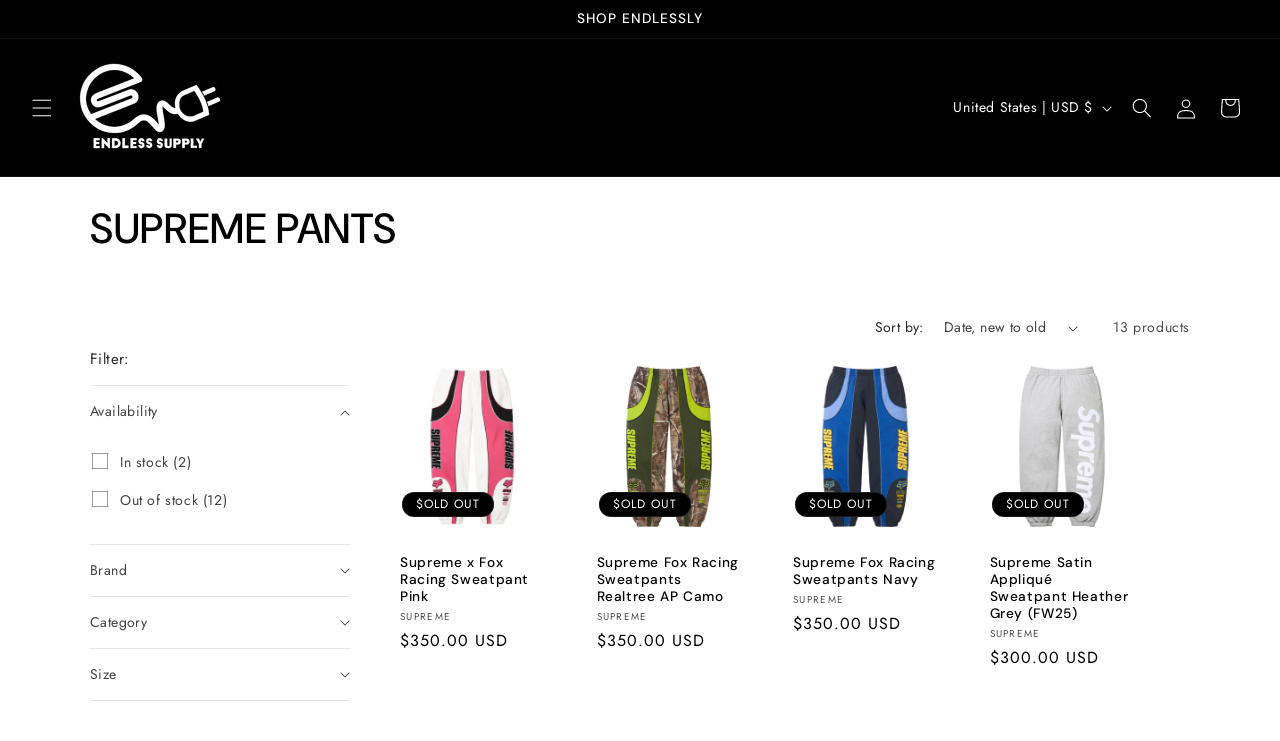

--- FILE ---
content_type: text/html; charset=utf-8
request_url: https://endlesssupply.com/collections/supreme-pants
body_size: 77341
content:
<!doctype html>
<html class="js" lang="en">
  <head>
    <meta charset="utf-8">
    <meta http-equiv="X-UA-Compatible" content="IE=edge">
    <meta name="viewport" content="width=device-width,initial-scale=1">
    <meta name="theme-color" content="">
    <link rel="canonical" href="https://endlesssupply.com/collections/supreme-pants"><link rel="icon" type="image/png" href="//endlesssupply.com/cdn/shop/files/EndlessSupplySquare.jpg?crop=center&height=32&v=1719113949&width=32"><link rel="preconnect" href="https://fonts.shopifycdn.com" crossorigin><title>
      SUPREME PANTS
 &ndash; Endless Supply</title>

    

    

<meta property="og:site_name" content="Endless Supply">
<meta property="og:url" content="https://endlesssupply.com/collections/supreme-pants">
<meta property="og:title" content="SUPREME PANTS">
<meta property="og:type" content="website">
<meta property="og:description" content="Discover a limitless array of products at EndlessSupply.com. From everyday essentials to rare collectibles, explore our curated collection of quality and variety. Have fun browsing, and Shop Endlessly!"><meta property="og:image" content="http://endlesssupply.com/cdn/shop/files/image_1_54124b91-225c-4de0-9774-565f27e197b8.jpg?v=1719098516">
  <meta property="og:image:secure_url" content="https://endlesssupply.com/cdn/shop/files/image_1_54124b91-225c-4de0-9774-565f27e197b8.jpg?v=1719098516">
  <meta property="og:image:width" content="1080">
  <meta property="og:image:height" content="760"><meta name="twitter:card" content="summary_large_image">
<meta name="twitter:title" content="SUPREME PANTS">
<meta name="twitter:description" content="Discover a limitless array of products at EndlessSupply.com. From everyday essentials to rare collectibles, explore our curated collection of quality and variety. Have fun browsing, and Shop Endlessly!">


    <script src="//endlesssupply.com/cdn/shop/t/4/assets/constants.js?v=58251544750838685771718844653" defer="defer"></script>
    <script src="//endlesssupply.com/cdn/shop/t/4/assets/pubsub.js?v=158357773527763999511718844653" defer="defer"></script>
    <script src="//endlesssupply.com/cdn/shop/t/4/assets/global.js?v=136628361274817707361718844653" defer="defer"></script><script src="//endlesssupply.com/cdn/shop/t/4/assets/animations.js?v=88693664871331136111718844652" defer="defer"></script><script>window.performance && window.performance.mark && window.performance.mark('shopify.content_for_header.start');</script><meta name="google-site-verification" content="Tkl2_o8kJEzDdPi2ar0qvM1Ss7HJPFuNc4N2JE8of3U">
<meta id="shopify-digital-wallet" name="shopify-digital-wallet" content="/58077380704/digital_wallets/dialog">
<meta name="shopify-checkout-api-token" content="e78d97d92fb2d6e7ba18d0f66643f608">
<link rel="alternate" type="application/atom+xml" title="Feed" href="/collections/supreme-pants.atom" />
<link rel="alternate" type="application/json+oembed" href="https://endlesssupply.com/collections/supreme-pants.oembed">
<script async="async" src="/checkouts/internal/preloads.js?locale=en-US"></script>
<link rel="preconnect" href="https://shop.app" crossorigin="anonymous">
<script async="async" src="https://shop.app/checkouts/internal/preloads.js?locale=en-US&shop_id=58077380704" crossorigin="anonymous"></script>
<script id="apple-pay-shop-capabilities" type="application/json">{"shopId":58077380704,"countryCode":"US","currencyCode":"USD","merchantCapabilities":["supports3DS"],"merchantId":"gid:\/\/shopify\/Shop\/58077380704","merchantName":"Endless Supply","requiredBillingContactFields":["postalAddress","email","phone"],"requiredShippingContactFields":["postalAddress","email","phone"],"shippingType":"shipping","supportedNetworks":["visa","masterCard","amex","discover","elo","jcb"],"total":{"type":"pending","label":"Endless Supply","amount":"1.00"},"shopifyPaymentsEnabled":true,"supportsSubscriptions":true}</script>
<script id="shopify-features" type="application/json">{"accessToken":"e78d97d92fb2d6e7ba18d0f66643f608","betas":["rich-media-storefront-analytics"],"domain":"endlesssupply.com","predictiveSearch":true,"shopId":58077380704,"locale":"en"}</script>
<script>var Shopify = Shopify || {};
Shopify.shop = "88e135-7c.myshopify.com";
Shopify.locale = "en";
Shopify.currency = {"active":"USD","rate":"1.0"};
Shopify.country = "US";
Shopify.theme = {"name":"Trade","id":126170595424,"schema_name":"Trade","schema_version":"14.0.0","theme_store_id":2699,"role":"main"};
Shopify.theme.handle = "null";
Shopify.theme.style = {"id":null,"handle":null};
Shopify.cdnHost = "endlesssupply.com/cdn";
Shopify.routes = Shopify.routes || {};
Shopify.routes.root = "/";</script>
<script type="module">!function(o){(o.Shopify=o.Shopify||{}).modules=!0}(window);</script>
<script>!function(o){function n(){var o=[];function n(){o.push(Array.prototype.slice.apply(arguments))}return n.q=o,n}var t=o.Shopify=o.Shopify||{};t.loadFeatures=n(),t.autoloadFeatures=n()}(window);</script>
<script>
  window.ShopifyPay = window.ShopifyPay || {};
  window.ShopifyPay.apiHost = "shop.app\/pay";
  window.ShopifyPay.redirectState = null;
</script>
<script id="shop-js-analytics" type="application/json">{"pageType":"collection"}</script>
<script defer="defer" async type="module" src="//endlesssupply.com/cdn/shopifycloud/shop-js/modules/v2/client.init-shop-cart-sync_BT-GjEfc.en.esm.js"></script>
<script defer="defer" async type="module" src="//endlesssupply.com/cdn/shopifycloud/shop-js/modules/v2/chunk.common_D58fp_Oc.esm.js"></script>
<script defer="defer" async type="module" src="//endlesssupply.com/cdn/shopifycloud/shop-js/modules/v2/chunk.modal_xMitdFEc.esm.js"></script>
<script type="module">
  await import("//endlesssupply.com/cdn/shopifycloud/shop-js/modules/v2/client.init-shop-cart-sync_BT-GjEfc.en.esm.js");
await import("//endlesssupply.com/cdn/shopifycloud/shop-js/modules/v2/chunk.common_D58fp_Oc.esm.js");
await import("//endlesssupply.com/cdn/shopifycloud/shop-js/modules/v2/chunk.modal_xMitdFEc.esm.js");

  window.Shopify.SignInWithShop?.initShopCartSync?.({"fedCMEnabled":true,"windoidEnabled":true});

</script>
<script>
  window.Shopify = window.Shopify || {};
  if (!window.Shopify.featureAssets) window.Shopify.featureAssets = {};
  window.Shopify.featureAssets['shop-js'] = {"shop-cart-sync":["modules/v2/client.shop-cart-sync_DZOKe7Ll.en.esm.js","modules/v2/chunk.common_D58fp_Oc.esm.js","modules/v2/chunk.modal_xMitdFEc.esm.js"],"init-fed-cm":["modules/v2/client.init-fed-cm_B6oLuCjv.en.esm.js","modules/v2/chunk.common_D58fp_Oc.esm.js","modules/v2/chunk.modal_xMitdFEc.esm.js"],"shop-cash-offers":["modules/v2/client.shop-cash-offers_D2sdYoxE.en.esm.js","modules/v2/chunk.common_D58fp_Oc.esm.js","modules/v2/chunk.modal_xMitdFEc.esm.js"],"shop-login-button":["modules/v2/client.shop-login-button_QeVjl5Y3.en.esm.js","modules/v2/chunk.common_D58fp_Oc.esm.js","modules/v2/chunk.modal_xMitdFEc.esm.js"],"pay-button":["modules/v2/client.pay-button_DXTOsIq6.en.esm.js","modules/v2/chunk.common_D58fp_Oc.esm.js","modules/v2/chunk.modal_xMitdFEc.esm.js"],"shop-button":["modules/v2/client.shop-button_DQZHx9pm.en.esm.js","modules/v2/chunk.common_D58fp_Oc.esm.js","modules/v2/chunk.modal_xMitdFEc.esm.js"],"avatar":["modules/v2/client.avatar_BTnouDA3.en.esm.js"],"init-windoid":["modules/v2/client.init-windoid_CR1B-cfM.en.esm.js","modules/v2/chunk.common_D58fp_Oc.esm.js","modules/v2/chunk.modal_xMitdFEc.esm.js"],"init-shop-for-new-customer-accounts":["modules/v2/client.init-shop-for-new-customer-accounts_C_vY_xzh.en.esm.js","modules/v2/client.shop-login-button_QeVjl5Y3.en.esm.js","modules/v2/chunk.common_D58fp_Oc.esm.js","modules/v2/chunk.modal_xMitdFEc.esm.js"],"init-shop-email-lookup-coordinator":["modules/v2/client.init-shop-email-lookup-coordinator_BI7n9ZSv.en.esm.js","modules/v2/chunk.common_D58fp_Oc.esm.js","modules/v2/chunk.modal_xMitdFEc.esm.js"],"init-shop-cart-sync":["modules/v2/client.init-shop-cart-sync_BT-GjEfc.en.esm.js","modules/v2/chunk.common_D58fp_Oc.esm.js","modules/v2/chunk.modal_xMitdFEc.esm.js"],"shop-toast-manager":["modules/v2/client.shop-toast-manager_DiYdP3xc.en.esm.js","modules/v2/chunk.common_D58fp_Oc.esm.js","modules/v2/chunk.modal_xMitdFEc.esm.js"],"init-customer-accounts":["modules/v2/client.init-customer-accounts_D9ZNqS-Q.en.esm.js","modules/v2/client.shop-login-button_QeVjl5Y3.en.esm.js","modules/v2/chunk.common_D58fp_Oc.esm.js","modules/v2/chunk.modal_xMitdFEc.esm.js"],"init-customer-accounts-sign-up":["modules/v2/client.init-customer-accounts-sign-up_iGw4briv.en.esm.js","modules/v2/client.shop-login-button_QeVjl5Y3.en.esm.js","modules/v2/chunk.common_D58fp_Oc.esm.js","modules/v2/chunk.modal_xMitdFEc.esm.js"],"shop-follow-button":["modules/v2/client.shop-follow-button_CqMgW2wH.en.esm.js","modules/v2/chunk.common_D58fp_Oc.esm.js","modules/v2/chunk.modal_xMitdFEc.esm.js"],"checkout-modal":["modules/v2/client.checkout-modal_xHeaAweL.en.esm.js","modules/v2/chunk.common_D58fp_Oc.esm.js","modules/v2/chunk.modal_xMitdFEc.esm.js"],"shop-login":["modules/v2/client.shop-login_D91U-Q7h.en.esm.js","modules/v2/chunk.common_D58fp_Oc.esm.js","modules/v2/chunk.modal_xMitdFEc.esm.js"],"lead-capture":["modules/v2/client.lead-capture_BJmE1dJe.en.esm.js","modules/v2/chunk.common_D58fp_Oc.esm.js","modules/v2/chunk.modal_xMitdFEc.esm.js"],"payment-terms":["modules/v2/client.payment-terms_Ci9AEqFq.en.esm.js","modules/v2/chunk.common_D58fp_Oc.esm.js","modules/v2/chunk.modal_xMitdFEc.esm.js"]};
</script>
<script>(function() {
  var isLoaded = false;
  function asyncLoad() {
    if (isLoaded) return;
    isLoaded = true;
    var urls = ["https:\/\/cdn-scripts.signifyd.com\/shopify\/script-tag.js?shop=88e135-7c.myshopify.com","https:\/\/storage.nfcube.com\/instafeed-6e7f9ea9835cb550426ab426f843fdab.js?shop=88e135-7c.myshopify.com"];
    for (var i = 0; i < urls.length; i++) {
      var s = document.createElement('script');
      s.type = 'text/javascript';
      s.async = true;
      s.src = urls[i];
      var x = document.getElementsByTagName('script')[0];
      x.parentNode.insertBefore(s, x);
    }
  };
  if(window.attachEvent) {
    window.attachEvent('onload', asyncLoad);
  } else {
    window.addEventListener('load', asyncLoad, false);
  }
})();</script>
<script id="__st">var __st={"a":58077380704,"offset":-21600,"reqid":"8419442b-d46c-4c91-af93-ea577a0c7d64-1769103068","pageurl":"endlesssupply.com\/collections\/supreme-pants","u":"690179dddfdf","p":"collection","rtyp":"collection","rid":270641397856};</script>
<script>window.ShopifyPaypalV4VisibilityTracking = true;</script>
<script id="captcha-bootstrap">!function(){'use strict';const t='contact',e='account',n='new_comment',o=[[t,t],['blogs',n],['comments',n],[t,'customer']],c=[[e,'customer_login'],[e,'guest_login'],[e,'recover_customer_password'],[e,'create_customer']],r=t=>t.map((([t,e])=>`form[action*='/${t}']:not([data-nocaptcha='true']) input[name='form_type'][value='${e}']`)).join(','),a=t=>()=>t?[...document.querySelectorAll(t)].map((t=>t.form)):[];function s(){const t=[...o],e=r(t);return a(e)}const i='password',u='form_key',d=['recaptcha-v3-token','g-recaptcha-response','h-captcha-response',i],f=()=>{try{return window.sessionStorage}catch{return}},m='__shopify_v',_=t=>t.elements[u];function p(t,e,n=!1){try{const o=window.sessionStorage,c=JSON.parse(o.getItem(e)),{data:r}=function(t){const{data:e,action:n}=t;return t[m]||n?{data:e,action:n}:{data:t,action:n}}(c);for(const[e,n]of Object.entries(r))t.elements[e]&&(t.elements[e].value=n);n&&o.removeItem(e)}catch(o){console.error('form repopulation failed',{error:o})}}const l='form_type',E='cptcha';function T(t){t.dataset[E]=!0}const w=window,h=w.document,L='Shopify',v='ce_forms',y='captcha';let A=!1;((t,e)=>{const n=(g='f06e6c50-85a8-45c8-87d0-21a2b65856fe',I='https://cdn.shopify.com/shopifycloud/storefront-forms-hcaptcha/ce_storefront_forms_captcha_hcaptcha.v1.5.2.iife.js',D={infoText:'Protected by hCaptcha',privacyText:'Privacy',termsText:'Terms'},(t,e,n)=>{const o=w[L][v],c=o.bindForm;if(c)return c(t,g,e,D).then(n);var r;o.q.push([[t,g,e,D],n]),r=I,A||(h.body.append(Object.assign(h.createElement('script'),{id:'captcha-provider',async:!0,src:r})),A=!0)});var g,I,D;w[L]=w[L]||{},w[L][v]=w[L][v]||{},w[L][v].q=[],w[L][y]=w[L][y]||{},w[L][y].protect=function(t,e){n(t,void 0,e),T(t)},Object.freeze(w[L][y]),function(t,e,n,w,h,L){const[v,y,A,g]=function(t,e,n){const i=e?o:[],u=t?c:[],d=[...i,...u],f=r(d),m=r(i),_=r(d.filter((([t,e])=>n.includes(e))));return[a(f),a(m),a(_),s()]}(w,h,L),I=t=>{const e=t.target;return e instanceof HTMLFormElement?e:e&&e.form},D=t=>v().includes(t);t.addEventListener('submit',(t=>{const e=I(t);if(!e)return;const n=D(e)&&!e.dataset.hcaptchaBound&&!e.dataset.recaptchaBound,o=_(e),c=g().includes(e)&&(!o||!o.value);(n||c)&&t.preventDefault(),c&&!n&&(function(t){try{if(!f())return;!function(t){const e=f();if(!e)return;const n=_(t);if(!n)return;const o=n.value;o&&e.removeItem(o)}(t);const e=Array.from(Array(32),(()=>Math.random().toString(36)[2])).join('');!function(t,e){_(t)||t.append(Object.assign(document.createElement('input'),{type:'hidden',name:u})),t.elements[u].value=e}(t,e),function(t,e){const n=f();if(!n)return;const o=[...t.querySelectorAll(`input[type='${i}']`)].map((({name:t})=>t)),c=[...d,...o],r={};for(const[a,s]of new FormData(t).entries())c.includes(a)||(r[a]=s);n.setItem(e,JSON.stringify({[m]:1,action:t.action,data:r}))}(t,e)}catch(e){console.error('failed to persist form',e)}}(e),e.submit())}));const S=(t,e)=>{t&&!t.dataset[E]&&(n(t,e.some((e=>e===t))),T(t))};for(const o of['focusin','change'])t.addEventListener(o,(t=>{const e=I(t);D(e)&&S(e,y())}));const B=e.get('form_key'),M=e.get(l),P=B&&M;t.addEventListener('DOMContentLoaded',(()=>{const t=y();if(P)for(const e of t)e.elements[l].value===M&&p(e,B);[...new Set([...A(),...v().filter((t=>'true'===t.dataset.shopifyCaptcha))])].forEach((e=>S(e,t)))}))}(h,new URLSearchParams(w.location.search),n,t,e,['guest_login'])})(!0,!0)}();</script>
<script integrity="sha256-4kQ18oKyAcykRKYeNunJcIwy7WH5gtpwJnB7kiuLZ1E=" data-source-attribution="shopify.loadfeatures" defer="defer" src="//endlesssupply.com/cdn/shopifycloud/storefront/assets/storefront/load_feature-a0a9edcb.js" crossorigin="anonymous"></script>
<script crossorigin="anonymous" defer="defer" src="//endlesssupply.com/cdn/shopifycloud/storefront/assets/shopify_pay/storefront-65b4c6d7.js?v=20250812"></script>
<script data-source-attribution="shopify.dynamic_checkout.dynamic.init">var Shopify=Shopify||{};Shopify.PaymentButton=Shopify.PaymentButton||{isStorefrontPortableWallets:!0,init:function(){window.Shopify.PaymentButton.init=function(){};var t=document.createElement("script");t.src="https://endlesssupply.com/cdn/shopifycloud/portable-wallets/latest/portable-wallets.en.js",t.type="module",document.head.appendChild(t)}};
</script>
<script data-source-attribution="shopify.dynamic_checkout.buyer_consent">
  function portableWalletsHideBuyerConsent(e){var t=document.getElementById("shopify-buyer-consent"),n=document.getElementById("shopify-subscription-policy-button");t&&n&&(t.classList.add("hidden"),t.setAttribute("aria-hidden","true"),n.removeEventListener("click",e))}function portableWalletsShowBuyerConsent(e){var t=document.getElementById("shopify-buyer-consent"),n=document.getElementById("shopify-subscription-policy-button");t&&n&&(t.classList.remove("hidden"),t.removeAttribute("aria-hidden"),n.addEventListener("click",e))}window.Shopify?.PaymentButton&&(window.Shopify.PaymentButton.hideBuyerConsent=portableWalletsHideBuyerConsent,window.Shopify.PaymentButton.showBuyerConsent=portableWalletsShowBuyerConsent);
</script>
<script data-source-attribution="shopify.dynamic_checkout.cart.bootstrap">document.addEventListener("DOMContentLoaded",(function(){function t(){return document.querySelector("shopify-accelerated-checkout-cart, shopify-accelerated-checkout")}if(t())Shopify.PaymentButton.init();else{new MutationObserver((function(e,n){t()&&(Shopify.PaymentButton.init(),n.disconnect())})).observe(document.body,{childList:!0,subtree:!0})}}));
</script>
<link id="shopify-accelerated-checkout-styles" rel="stylesheet" media="screen" href="https://endlesssupply.com/cdn/shopifycloud/portable-wallets/latest/accelerated-checkout-backwards-compat.css" crossorigin="anonymous">
<style id="shopify-accelerated-checkout-cart">
        #shopify-buyer-consent {
  margin-top: 1em;
  display: inline-block;
  width: 100%;
}

#shopify-buyer-consent.hidden {
  display: none;
}

#shopify-subscription-policy-button {
  background: none;
  border: none;
  padding: 0;
  text-decoration: underline;
  font-size: inherit;
  cursor: pointer;
}

#shopify-subscription-policy-button::before {
  box-shadow: none;
}

      </style>
<script id="sections-script" data-sections="header" defer="defer" src="//endlesssupply.com/cdn/shop/t/4/compiled_assets/scripts.js?v=14451"></script>
<script>window.performance && window.performance.mark && window.performance.mark('shopify.content_for_header.end');</script>


    <style data-shopify>
      @font-face {
  font-family: Jost;
  font-weight: 400;
  font-style: normal;
  font-display: swap;
  src: url("//endlesssupply.com/cdn/fonts/jost/jost_n4.d47a1b6347ce4a4c9f437608011273009d91f2b7.woff2") format("woff2"),
       url("//endlesssupply.com/cdn/fonts/jost/jost_n4.791c46290e672b3f85c3d1c651ef2efa3819eadd.woff") format("woff");
}

      @font-face {
  font-family: Jost;
  font-weight: 700;
  font-style: normal;
  font-display: swap;
  src: url("//endlesssupply.com/cdn/fonts/jost/jost_n7.921dc18c13fa0b0c94c5e2517ffe06139c3615a3.woff2") format("woff2"),
       url("//endlesssupply.com/cdn/fonts/jost/jost_n7.cbfc16c98c1e195f46c536e775e4e959c5f2f22b.woff") format("woff");
}

      @font-face {
  font-family: Jost;
  font-weight: 400;
  font-style: italic;
  font-display: swap;
  src: url("//endlesssupply.com/cdn/fonts/jost/jost_i4.b690098389649750ada222b9763d55796c5283a5.woff2") format("woff2"),
       url("//endlesssupply.com/cdn/fonts/jost/jost_i4.fd766415a47e50b9e391ae7ec04e2ae25e7e28b0.woff") format("woff");
}

      @font-face {
  font-family: Jost;
  font-weight: 700;
  font-style: italic;
  font-display: swap;
  src: url("//endlesssupply.com/cdn/fonts/jost/jost_i7.d8201b854e41e19d7ed9b1a31fe4fe71deea6d3f.woff2") format("woff2"),
       url("//endlesssupply.com/cdn/fonts/jost/jost_i7.eae515c34e26b6c853efddc3fc0c552e0de63757.woff") format("woff");
}

      @font-face {
  font-family: "DM Sans";
  font-weight: 500;
  font-style: normal;
  font-display: swap;
  src: url("//endlesssupply.com/cdn/fonts/dm_sans/dmsans_n5.8a0f1984c77eb7186ceb87c4da2173ff65eb012e.woff2") format("woff2"),
       url("//endlesssupply.com/cdn/fonts/dm_sans/dmsans_n5.9ad2e755a89e15b3d6c53259daad5fc9609888e6.woff") format("woff");
}


      
        :root,
        .color-scheme-1 {
          --color-background: 255,255,255;
        
          --gradient-background: #ffffff;
        

        

        --color-foreground: 0,0,0;
        --color-background-contrast: 191,191,191;
        --color-shadow: 0,17,40;
        --color-button: 0,0,0;
        --color-button-text: 255,255,255;
        --color-secondary-button: 255,255,255;
        --color-secondary-button-text: 0,0,0;
        --color-link: 0,0,0;
        --color-badge-foreground: 0,0,0;
        --color-badge-background: 255,255,255;
        --color-badge-border: 0,0,0;
        --payment-terms-background-color: rgb(255 255 255);
      }
      
        
        .color-scheme-2 {
          --color-background: 255,255,255;
        
          --gradient-background: #ffffff;
        

        

        --color-foreground: 0,0,0;
        --color-background-contrast: 191,191,191;
        --color-shadow: 0,17,40;
        --color-button: 0,0,0;
        --color-button-text: 255,255,255;
        --color-secondary-button: 255,255,255;
        --color-secondary-button-text: 0,0,0;
        --color-link: 0,0,0;
        --color-badge-foreground: 0,0,0;
        --color-badge-background: 255,255,255;
        --color-badge-border: 0,0,0;
        --payment-terms-background-color: rgb(255 255 255);
      }
      
        
        .color-scheme-3 {
          --color-background: 183,172,162;
        
          --gradient-background: #b7aca2;
        

        

        --color-foreground: 38,38,38;
        --color-background-contrast: 123,108,95;
        --color-shadow: 0,17,40;
        --color-button: 253,253,253;
        --color-button-text: 38,38,38;
        --color-secondary-button: 183,172,162;
        --color-secondary-button-text: 84,72,60;
        --color-link: 84,72,60;
        --color-badge-foreground: 38,38,38;
        --color-badge-background: 183,172,162;
        --color-badge-border: 38,38,38;
        --payment-terms-background-color: rgb(183 172 162);
      }
      
        
        .color-scheme-4 {
          --color-background: 28,34,40;
        
          --gradient-background: #1c2228;
        

        

        --color-foreground: 255,255,255;
        --color-background-contrast: 39,47,55;
        --color-shadow: 0,17,40;
        --color-button: 255,255,255;
        --color-button-text: 0,17,40;
        --color-secondary-button: 28,34,40;
        --color-secondary-button-text: 255,255,255;
        --color-link: 255,255,255;
        --color-badge-foreground: 255,255,255;
        --color-badge-background: 28,34,40;
        --color-badge-border: 255,255,255;
        --payment-terms-background-color: rgb(28 34 40);
      }
      
        
        .color-scheme-5 {
          --color-background: 0,0,0;
        
          --gradient-background: #000000;
        

        

        --color-foreground: 255,255,255;
        --color-background-contrast: 128,128,128;
        --color-shadow: 0,17,40;
        --color-button: 255,255,255;
        --color-button-text: 38,38,38;
        --color-secondary-button: 0,0,0;
        --color-secondary-button-text: 255,255,255;
        --color-link: 255,255,255;
        --color-badge-foreground: 255,255,255;
        --color-badge-background: 0,0,0;
        --color-badge-border: 255,255,255;
        --payment-terms-background-color: rgb(0 0 0);
      }
      

      body, .color-scheme-1, .color-scheme-2, .color-scheme-3, .color-scheme-4, .color-scheme-5 {
        color: rgba(var(--color-foreground), 0.75);
        background-color: rgb(var(--color-background));
      }

      :root {
        --font-body-family: Jost, sans-serif;
        --font-body-style: normal;
        --font-body-weight: 400;
        --font-body-weight-bold: 700;

        --font-heading-family: "DM Sans", sans-serif;
        --font-heading-style: normal;
        --font-heading-weight: 500;

        --font-body-scale: 1.0;
        --font-heading-scale: 1.05;

        --media-padding: px;
        --media-border-opacity: 0.05;
        --media-border-width: 1px;
        --media-radius: 8px;
        --media-shadow-opacity: 0.0;
        --media-shadow-horizontal-offset: 0px;
        --media-shadow-vertical-offset: 4px;
        --media-shadow-blur-radius: 5px;
        --media-shadow-visible: 0;

        --page-width: 120rem;
        --page-width-margin: 0rem;

        --product-card-image-padding: 1.2rem;
        --product-card-corner-radius: 0.8rem;
        --product-card-text-alignment: left;
        --product-card-border-width: 0.0rem;
        --product-card-border-opacity: 0.1;
        --product-card-shadow-opacity: 0.0;
        --product-card-shadow-visible: 0;
        --product-card-shadow-horizontal-offset: 0.0rem;
        --product-card-shadow-vertical-offset: 0.4rem;
        --product-card-shadow-blur-radius: 0.5rem;

        --collection-card-image-padding: 0.0rem;
        --collection-card-corner-radius: 0.8rem;
        --collection-card-text-alignment: left;
        --collection-card-border-width: 0.0rem;
        --collection-card-border-opacity: 0.1;
        --collection-card-shadow-opacity: 0.0;
        --collection-card-shadow-visible: 0;
        --collection-card-shadow-horizontal-offset: 0.0rem;
        --collection-card-shadow-vertical-offset: 0.4rem;
        --collection-card-shadow-blur-radius: 0.5rem;

        --blog-card-image-padding: 0.0rem;
        --blog-card-corner-radius: 0.8rem;
        --blog-card-text-alignment: left;
        --blog-card-border-width: 0.0rem;
        --blog-card-border-opacity: 0.1;
        --blog-card-shadow-opacity: 0.0;
        --blog-card-shadow-visible: 0;
        --blog-card-shadow-horizontal-offset: 0.0rem;
        --blog-card-shadow-vertical-offset: 0.4rem;
        --blog-card-shadow-blur-radius: 0.5rem;

        --badge-corner-radius: 4.0rem;

        --popup-border-width: 1px;
        --popup-border-opacity: 0.1;
        --popup-corner-radius: 8px;
        --popup-shadow-opacity: 0.05;
        --popup-shadow-horizontal-offset: 0px;
        --popup-shadow-vertical-offset: 4px;
        --popup-shadow-blur-radius: 5px;

        --drawer-border-width: 1px;
        --drawer-border-opacity: 0.1;
        --drawer-shadow-opacity: 0.0;
        --drawer-shadow-horizontal-offset: 0px;
        --drawer-shadow-vertical-offset: 4px;
        --drawer-shadow-blur-radius: 5px;

        --spacing-sections-desktop: 0px;
        --spacing-sections-mobile: 0px;

        --grid-desktop-vertical-spacing: 12px;
        --grid-desktop-horizontal-spacing: 12px;
        --grid-mobile-vertical-spacing: 6px;
        --grid-mobile-horizontal-spacing: 6px;

        --text-boxes-border-opacity: 0.1;
        --text-boxes-border-width: 0px;
        --text-boxes-radius: 8px;
        --text-boxes-shadow-opacity: 0.0;
        --text-boxes-shadow-visible: 0;
        --text-boxes-shadow-horizontal-offset: 0px;
        --text-boxes-shadow-vertical-offset: 4px;
        --text-boxes-shadow-blur-radius: 5px;

        --buttons-radius: 6px;
        --buttons-radius-outset: 7px;
        --buttons-border-width: 1px;
        --buttons-border-opacity: 1.0;
        --buttons-shadow-opacity: 0.0;
        --buttons-shadow-visible: 0;
        --buttons-shadow-horizontal-offset: 0px;
        --buttons-shadow-vertical-offset: 4px;
        --buttons-shadow-blur-radius: 5px;
        --buttons-border-offset: 0.3px;

        --inputs-radius: 6px;
        --inputs-border-width: 1px;
        --inputs-border-opacity: 0.55;
        --inputs-shadow-opacity: 0.0;
        --inputs-shadow-horizontal-offset: 0px;
        --inputs-margin-offset: 0px;
        --inputs-shadow-vertical-offset: 4px;
        --inputs-shadow-blur-radius: 5px;
        --inputs-radius-outset: 7px;

        --variant-pills-radius: 40px;
        --variant-pills-border-width: 1px;
        --variant-pills-border-opacity: 0.55;
        --variant-pills-shadow-opacity: 0.0;
        --variant-pills-shadow-horizontal-offset: 0px;
        --variant-pills-shadow-vertical-offset: 4px;
        --variant-pills-shadow-blur-radius: 5px;
      }

      *,
      *::before,
      *::after {
        box-sizing: inherit;
      }

      html {
        box-sizing: border-box;
        font-size: calc(var(--font-body-scale) * 62.5%);
        height: 100%;
      }

      body {
        display: grid;
        grid-template-rows: auto auto 1fr auto;
        grid-template-columns: 100%;
        min-height: 100%;
        margin: 0;
        font-size: 1.5rem;
        letter-spacing: 0.06rem;
        line-height: calc(1 + 0.8 / var(--font-body-scale));
        font-family: var(--font-body-family);
        font-style: var(--font-body-style);
        font-weight: var(--font-body-weight);
      }

      @media screen and (min-width: 750px) {
        body {
          font-size: 1.6rem;
        }
      }
    </style>

    <link href="//endlesssupply.com/cdn/shop/t/4/assets/base.css?v=16534392784228263581718844653" rel="stylesheet" type="text/css" media="all" />

      <link rel="preload" as="font" href="//endlesssupply.com/cdn/fonts/jost/jost_n4.d47a1b6347ce4a4c9f437608011273009d91f2b7.woff2" type="font/woff2" crossorigin>
      

      <link rel="preload" as="font" href="//endlesssupply.com/cdn/fonts/dm_sans/dmsans_n5.8a0f1984c77eb7186ceb87c4da2173ff65eb012e.woff2" type="font/woff2" crossorigin>
      
<link href="//endlesssupply.com/cdn/shop/t/4/assets/component-localization-form.css?v=120620094879297847921718844653" rel="stylesheet" type="text/css" media="all" />
      <script src="//endlesssupply.com/cdn/shop/t/4/assets/localization-form.js?v=169565320306168926741718844653" defer="defer"></script><link
        rel="stylesheet"
        href="//endlesssupply.com/cdn/shop/t/4/assets/component-predictive-search.css?v=118923337488134913561718844653"
        media="print"
        onload="this.media='all'"
      ><script>
      if (Shopify.designMode) {
        document.documentElement.classList.add('shopify-design-mode');
      }
    </script>
  <!-- BEGIN app block: shopify://apps/multi-location-inv/blocks/app-embed/982328e1-99f7-4a7e-8266-6aed71bf0021 -->


  
    <script src="https://cdn.shopify.com/extensions/019be161-3f1a-74f4-8ee1-1259a3f10fbc/inventory-info-theme-exrtensions-181/assets/common.bundle.js"></script>
  

<style>
  .iia-icon svg{height:18px;width:18px}.iia-disabled-button{pointer-events:none}.iia-hidden {display: none;}
</style>
<script>
      window.inventoryInfo = window.inventoryInfo || {};
      window.inventoryInfo.shop = window.inventoryInfo.shop || {};
      window.inventoryInfo.shop.shopifyDomain = '88e135-7c.myshopify.com';
      window.inventoryInfo.shop.locale = 'en';
      window.inventoryInfo.pageType = 'collection';
      
        window.inventoryInfo.settings = {"hiddenLocation":{"64965738592":true},"hiddenCollections":[270650638432,270602338400,270603157600],"uiEnabled":true,"stockMessageRules":[{"msg":"{{location-name}} - {{threshold-message}}","qty":0,"threshold":"OUT OF STOCK","operator":"<=","thresholdColor":"#d0021b"},{"msg":"{{location-name}} - {{threshold-message}}","qty":1,"threshold":"LAST ONE","operator":"<=","thresholdColor":"#f5a623"},{"msg":"{{location-name}} - {{threshold-message}}","qty":2,"threshold":"IN-STOCK","operator":">=","thresholdColor":"#417505"}],"header":"In-Store Availability","description":"*In-store availability is not guaranteed as items sell quickly.","threshold":true,"collectionDisplayOnly":true,"metafieldV2":{"inProgress":false,"enabled":true}};
        
          window.inventoryInfo.locationSettings = {"details":[{"displayOrder":1,"id":64966066272},{"displayOrder":2,"id":64966131808}]};
        
      
      
</script>


  
 

 
  



 
    
      <script src="https://cdn.shopify.com/extensions/019be161-3f1a-74f4-8ee1-1259a3f10fbc/inventory-info-theme-exrtensions-181/assets/main.bundle.js"></script>
    

<!-- END app block --><script src="https://cdn.shopify.com/extensions/019bdf05-3e8a-7126-811b-a94f4a02d1f5/avada-joy-431/assets/avada-joy.js" type="text/javascript" defer="defer"></script>
<link href="https://monorail-edge.shopifysvc.com" rel="dns-prefetch">
<script>(function(){if ("sendBeacon" in navigator && "performance" in window) {try {var session_token_from_headers = performance.getEntriesByType('navigation')[0].serverTiming.find(x => x.name == '_s').description;} catch {var session_token_from_headers = undefined;}var session_cookie_matches = document.cookie.match(/_shopify_s=([^;]*)/);var session_token_from_cookie = session_cookie_matches && session_cookie_matches.length === 2 ? session_cookie_matches[1] : "";var session_token = session_token_from_headers || session_token_from_cookie || "";function handle_abandonment_event(e) {var entries = performance.getEntries().filter(function(entry) {return /monorail-edge.shopifysvc.com/.test(entry.name);});if (!window.abandonment_tracked && entries.length === 0) {window.abandonment_tracked = true;var currentMs = Date.now();var navigation_start = performance.timing.navigationStart;var payload = {shop_id: 58077380704,url: window.location.href,navigation_start,duration: currentMs - navigation_start,session_token,page_type: "collection"};window.navigator.sendBeacon("https://monorail-edge.shopifysvc.com/v1/produce", JSON.stringify({schema_id: "online_store_buyer_site_abandonment/1.1",payload: payload,metadata: {event_created_at_ms: currentMs,event_sent_at_ms: currentMs}}));}}window.addEventListener('pagehide', handle_abandonment_event);}}());</script>
<script id="web-pixels-manager-setup">(function e(e,d,r,n,o){if(void 0===o&&(o={}),!Boolean(null===(a=null===(i=window.Shopify)||void 0===i?void 0:i.analytics)||void 0===a?void 0:a.replayQueue)){var i,a;window.Shopify=window.Shopify||{};var t=window.Shopify;t.analytics=t.analytics||{};var s=t.analytics;s.replayQueue=[],s.publish=function(e,d,r){return s.replayQueue.push([e,d,r]),!0};try{self.performance.mark("wpm:start")}catch(e){}var l=function(){var e={modern:/Edge?\/(1{2}[4-9]|1[2-9]\d|[2-9]\d{2}|\d{4,})\.\d+(\.\d+|)|Firefox\/(1{2}[4-9]|1[2-9]\d|[2-9]\d{2}|\d{4,})\.\d+(\.\d+|)|Chrom(ium|e)\/(9{2}|\d{3,})\.\d+(\.\d+|)|(Maci|X1{2}).+ Version\/(15\.\d+|(1[6-9]|[2-9]\d|\d{3,})\.\d+)([,.]\d+|)( \(\w+\)|)( Mobile\/\w+|) Safari\/|Chrome.+OPR\/(9{2}|\d{3,})\.\d+\.\d+|(CPU[ +]OS|iPhone[ +]OS|CPU[ +]iPhone|CPU IPhone OS|CPU iPad OS)[ +]+(15[._]\d+|(1[6-9]|[2-9]\d|\d{3,})[._]\d+)([._]\d+|)|Android:?[ /-](13[3-9]|1[4-9]\d|[2-9]\d{2}|\d{4,})(\.\d+|)(\.\d+|)|Android.+Firefox\/(13[5-9]|1[4-9]\d|[2-9]\d{2}|\d{4,})\.\d+(\.\d+|)|Android.+Chrom(ium|e)\/(13[3-9]|1[4-9]\d|[2-9]\d{2}|\d{4,})\.\d+(\.\d+|)|SamsungBrowser\/([2-9]\d|\d{3,})\.\d+/,legacy:/Edge?\/(1[6-9]|[2-9]\d|\d{3,})\.\d+(\.\d+|)|Firefox\/(5[4-9]|[6-9]\d|\d{3,})\.\d+(\.\d+|)|Chrom(ium|e)\/(5[1-9]|[6-9]\d|\d{3,})\.\d+(\.\d+|)([\d.]+$|.*Safari\/(?![\d.]+ Edge\/[\d.]+$))|(Maci|X1{2}).+ Version\/(10\.\d+|(1[1-9]|[2-9]\d|\d{3,})\.\d+)([,.]\d+|)( \(\w+\)|)( Mobile\/\w+|) Safari\/|Chrome.+OPR\/(3[89]|[4-9]\d|\d{3,})\.\d+\.\d+|(CPU[ +]OS|iPhone[ +]OS|CPU[ +]iPhone|CPU IPhone OS|CPU iPad OS)[ +]+(10[._]\d+|(1[1-9]|[2-9]\d|\d{3,})[._]\d+)([._]\d+|)|Android:?[ /-](13[3-9]|1[4-9]\d|[2-9]\d{2}|\d{4,})(\.\d+|)(\.\d+|)|Mobile Safari.+OPR\/([89]\d|\d{3,})\.\d+\.\d+|Android.+Firefox\/(13[5-9]|1[4-9]\d|[2-9]\d{2}|\d{4,})\.\d+(\.\d+|)|Android.+Chrom(ium|e)\/(13[3-9]|1[4-9]\d|[2-9]\d{2}|\d{4,})\.\d+(\.\d+|)|Android.+(UC? ?Browser|UCWEB|U3)[ /]?(15\.([5-9]|\d{2,})|(1[6-9]|[2-9]\d|\d{3,})\.\d+)\.\d+|SamsungBrowser\/(5\.\d+|([6-9]|\d{2,})\.\d+)|Android.+MQ{2}Browser\/(14(\.(9|\d{2,})|)|(1[5-9]|[2-9]\d|\d{3,})(\.\d+|))(\.\d+|)|K[Aa][Ii]OS\/(3\.\d+|([4-9]|\d{2,})\.\d+)(\.\d+|)/},d=e.modern,r=e.legacy,n=navigator.userAgent;return n.match(d)?"modern":n.match(r)?"legacy":"unknown"}(),u="modern"===l?"modern":"legacy",c=(null!=n?n:{modern:"",legacy:""})[u],f=function(e){return[e.baseUrl,"/wpm","/b",e.hashVersion,"modern"===e.buildTarget?"m":"l",".js"].join("")}({baseUrl:d,hashVersion:r,buildTarget:u}),m=function(e){var d=e.version,r=e.bundleTarget,n=e.surface,o=e.pageUrl,i=e.monorailEndpoint;return{emit:function(e){var a=e.status,t=e.errorMsg,s=(new Date).getTime(),l=JSON.stringify({metadata:{event_sent_at_ms:s},events:[{schema_id:"web_pixels_manager_load/3.1",payload:{version:d,bundle_target:r,page_url:o,status:a,surface:n,error_msg:t},metadata:{event_created_at_ms:s}}]});if(!i)return console&&console.warn&&console.warn("[Web Pixels Manager] No Monorail endpoint provided, skipping logging."),!1;try{return self.navigator.sendBeacon.bind(self.navigator)(i,l)}catch(e){}var u=new XMLHttpRequest;try{return u.open("POST",i,!0),u.setRequestHeader("Content-Type","text/plain"),u.send(l),!0}catch(e){return console&&console.warn&&console.warn("[Web Pixels Manager] Got an unhandled error while logging to Monorail."),!1}}}}({version:r,bundleTarget:l,surface:e.surface,pageUrl:self.location.href,monorailEndpoint:e.monorailEndpoint});try{o.browserTarget=l,function(e){var d=e.src,r=e.async,n=void 0===r||r,o=e.onload,i=e.onerror,a=e.sri,t=e.scriptDataAttributes,s=void 0===t?{}:t,l=document.createElement("script"),u=document.querySelector("head"),c=document.querySelector("body");if(l.async=n,l.src=d,a&&(l.integrity=a,l.crossOrigin="anonymous"),s)for(var f in s)if(Object.prototype.hasOwnProperty.call(s,f))try{l.dataset[f]=s[f]}catch(e){}if(o&&l.addEventListener("load",o),i&&l.addEventListener("error",i),u)u.appendChild(l);else{if(!c)throw new Error("Did not find a head or body element to append the script");c.appendChild(l)}}({src:f,async:!0,onload:function(){if(!function(){var e,d;return Boolean(null===(d=null===(e=window.Shopify)||void 0===e?void 0:e.analytics)||void 0===d?void 0:d.initialized)}()){var d=window.webPixelsManager.init(e)||void 0;if(d){var r=window.Shopify.analytics;r.replayQueue.forEach((function(e){var r=e[0],n=e[1],o=e[2];d.publishCustomEvent(r,n,o)})),r.replayQueue=[],r.publish=d.publishCustomEvent,r.visitor=d.visitor,r.initialized=!0}}},onerror:function(){return m.emit({status:"failed",errorMsg:"".concat(f," has failed to load")})},sri:function(e){var d=/^sha384-[A-Za-z0-9+/=]+$/;return"string"==typeof e&&d.test(e)}(c)?c:"",scriptDataAttributes:o}),m.emit({status:"loading"})}catch(e){m.emit({status:"failed",errorMsg:(null==e?void 0:e.message)||"Unknown error"})}}})({shopId: 58077380704,storefrontBaseUrl: "https://endlesssupply.com",extensionsBaseUrl: "https://extensions.shopifycdn.com/cdn/shopifycloud/web-pixels-manager",monorailEndpoint: "https://monorail-edge.shopifysvc.com/unstable/produce_batch",surface: "storefront-renderer",enabledBetaFlags: ["2dca8a86"],webPixelsConfigList: [{"id":"1195278432","configuration":"{\"accountID\":\"V9MTfn\",\"webPixelConfig\":\"eyJlbmFibGVBZGRlZFRvQ2FydEV2ZW50cyI6IHRydWV9\"}","eventPayloadVersion":"v1","runtimeContext":"STRICT","scriptVersion":"524f6c1ee37bacdca7657a665bdca589","type":"APP","apiClientId":123074,"privacyPurposes":["ANALYTICS","MARKETING"],"dataSharingAdjustments":{"protectedCustomerApprovalScopes":["read_customer_address","read_customer_email","read_customer_name","read_customer_personal_data","read_customer_phone"]}},{"id":"shopify-app-pixel","configuration":"{}","eventPayloadVersion":"v1","runtimeContext":"STRICT","scriptVersion":"0450","apiClientId":"shopify-pixel","type":"APP","privacyPurposes":["ANALYTICS","MARKETING"]},{"id":"shopify-custom-pixel","eventPayloadVersion":"v1","runtimeContext":"LAX","scriptVersion":"0450","apiClientId":"shopify-pixel","type":"CUSTOM","privacyPurposes":["ANALYTICS","MARKETING"]}],isMerchantRequest: false,initData: {"shop":{"name":"Endless Supply","paymentSettings":{"currencyCode":"USD"},"myshopifyDomain":"88e135-7c.myshopify.com","countryCode":"US","storefrontUrl":"https:\/\/endlesssupply.com"},"customer":null,"cart":null,"checkout":null,"productVariants":[],"purchasingCompany":null},},"https://endlesssupply.com/cdn","fcfee988w5aeb613cpc8e4bc33m6693e112",{"modern":"","legacy":""},{"shopId":"58077380704","storefrontBaseUrl":"https:\/\/endlesssupply.com","extensionBaseUrl":"https:\/\/extensions.shopifycdn.com\/cdn\/shopifycloud\/web-pixels-manager","surface":"storefront-renderer","enabledBetaFlags":"[\"2dca8a86\"]","isMerchantRequest":"false","hashVersion":"fcfee988w5aeb613cpc8e4bc33m6693e112","publish":"custom","events":"[[\"page_viewed\",{}],[\"collection_viewed\",{\"collection\":{\"id\":\"270641397856\",\"title\":\"SUPREME PANTS\",\"productVariants\":[{\"price\":{\"amount\":350.0,\"currencyCode\":\"USD\"},\"product\":{\"title\":\"Supreme x Fox Racing Sweatpant Pink\",\"vendor\":\"Supreme\",\"id\":\"7538888605792\",\"untranslatedTitle\":\"Supreme x Fox Racing Sweatpant Pink\",\"url\":\"\/products\/supreme-x-fox-racing-sweatpant-white-pink\",\"type\":\"\"},\"id\":\"42382527660128\",\"image\":{\"src\":\"\/\/endlesssupply.com\/cdn\/shop\/files\/1685770_01_jpg_jpeg.webp?v=1762283833\"},\"sku\":\"SUPREME4-FOXRACINGPNK-S\",\"title\":\"S\",\"untranslatedTitle\":\"S\"},{\"price\":{\"amount\":350.0,\"currencyCode\":\"USD\"},\"product\":{\"title\":\"Supreme Fox Racing Sweatpants Realtree AP Camo\",\"vendor\":\"Supreme\",\"id\":\"7529631383648\",\"untranslatedTitle\":\"Supreme Fox Racing Sweatpants Realtree AP Camo\",\"url\":\"\/products\/supreme-fox-racing-sweatpants-realtree-ap-camo\",\"type\":\"\"},\"id\":\"42363492368480\",\"image\":{\"src\":\"\/\/endlesssupply.com\/cdn\/shop\/files\/FOX1_ea9694e9-ed8c-47b6-9e21-127dacb271a0.webp?v=1761243757\"},\"sku\":\"SUP4-FOXRACINGCAMO-M\",\"title\":\"M\",\"untranslatedTitle\":\"M\"},{\"price\":{\"amount\":350.0,\"currencyCode\":\"USD\"},\"product\":{\"title\":\"Supreme Fox Racing Sweatpants Navy\",\"vendor\":\"Supreme\",\"id\":\"7529631023200\",\"untranslatedTitle\":\"Supreme Fox Racing Sweatpants Navy\",\"url\":\"\/products\/supreme-fox-racing-sweatpants-navy\",\"type\":\"\"},\"id\":\"42363491123296\",\"image\":{\"src\":\"\/\/endlesssupply.com\/cdn\/shop\/files\/FOX1.webp?v=1761243579\"},\"sku\":\"SUP4-FOXRACINGNVY-L\",\"title\":\"L\",\"untranslatedTitle\":\"L\"},{\"price\":{\"amount\":300.0,\"currencyCode\":\"USD\"},\"product\":{\"title\":\"Supreme Satin Appliqué Sweatpant Heather Grey (FW25)\",\"vendor\":\"Supreme\",\"id\":\"7523769974880\",\"untranslatedTitle\":\"Supreme Satin Appliqué Sweatpant Heather Grey (FW25)\",\"url\":\"\/products\/supreme-satin-applique-sweatpant-heather-grey-fw25\",\"type\":\"\"},\"id\":\"42345203662944\",\"image\":{\"src\":\"\/\/endlesssupply.com\/cdn\/shop\/files\/P93_FW25_SatinLogoSweatpant_HeatherGrey01_2160x_b37bc860-89e3-43ea-b60e-c9627f6569e8.webp?v=1760123124\"},\"sku\":\"SUP4-FW25SATINAPPLIQUEGRY-M\",\"title\":\"M\",\"untranslatedTitle\":\"M\"},{\"price\":{\"amount\":300.0,\"currencyCode\":\"USD\"},\"product\":{\"title\":\"Supreme Satin Appliqué Sweatpant Light Tan (FW25)\",\"vendor\":\"Supreme\",\"id\":\"7523768729696\",\"untranslatedTitle\":\"Supreme Satin Appliqué Sweatpant Light Tan (FW25)\",\"url\":\"\/products\/supreme-satin-applique-sweatpant-light-tan-fw25\",\"type\":\"\"},\"id\":\"42345202810976\",\"image\":{\"src\":\"\/\/endlesssupply.com\/cdn\/shop\/files\/P93_FW25_SatinLogoSweatpant_LtTan01_2160x_abbe2353-3963-488d-889c-f6719abd3817.webp?v=1760123102\"},\"sku\":\"SUP4-FW25SATINAPPLIQUETAN-M\",\"title\":\"M\",\"untranslatedTitle\":\"M\"},{\"price\":{\"amount\":300.0,\"currencyCode\":\"USD\"},\"product\":{\"title\":\"Supreme Satin Appliqué Sweatpant Red (FW25)\",\"vendor\":\"Supreme\",\"id\":\"7523766927456\",\"untranslatedTitle\":\"Supreme Satin Appliqué Sweatpant Red (FW25)\",\"url\":\"\/products\/supreme-satin-applique-sweatpant-red-fw25\",\"type\":\"\"},\"id\":\"42345204056160\",\"image\":{\"src\":\"\/\/endlesssupply.com\/cdn\/shop\/files\/P93_FW25_SatinLogoSweatpant_DarkRed01_2160x_3c8d9405-9329-4316-b96e-2a880cd14560.webp?v=1760123077\"},\"sku\":\"SUP4-FW25SATINAPPLIQUERED-M\",\"title\":\"M\",\"untranslatedTitle\":\"M\"},{\"price\":{\"amount\":300.0,\"currencyCode\":\"USD\"},\"product\":{\"title\":\"Supreme Satin Appliqué Sweatpant Black (FW25)\",\"vendor\":\"Supreme\",\"id\":\"7523206660192\",\"untranslatedTitle\":\"Supreme Satin Appliqué Sweatpant Black (FW25)\",\"url\":\"\/products\/supreme-satin-applique-sweatpant-black-fw25\",\"type\":\"\"},\"id\":\"42344271904864\",\"image\":{\"src\":\"\/\/endlesssupply.com\/cdn\/shop\/files\/P93_FW25_SatinLogoSweatpant_Black01_2160x_de84bb61-3727-4399-85e1-d8aeff48f7fd.webp?v=1760033498\"},\"sku\":\"SUP4-FW25SATINAPPLIQUEBLK-M\",\"title\":\"M\",\"untranslatedTitle\":\"M\"},{\"price\":{\"amount\":350.0,\"currencyCode\":\"USD\"},\"product\":{\"title\":\"Supreme Patchwork Sweatpant (SS25) Navy\",\"vendor\":\"Supreme\",\"id\":\"7426802942048\",\"untranslatedTitle\":\"Supreme Patchwork Sweatpant (SS25) Navy\",\"url\":\"\/products\/supreme-patchwork-sweatpant-ss25-navy\",\"type\":\"\"},\"id\":\"41998671839328\",\"image\":{\"src\":\"\/\/endlesssupply.com\/cdn\/shop\/files\/P47_SS25_LouDallasSweatpant_Navy01.webp?v=1749843325\"},\"sku\":\"SUP4-SS25PATCHWORKNVY-XL\",\"title\":\"XL\",\"untranslatedTitle\":\"XL\"},{\"price\":{\"amount\":500.0,\"currencyCode\":\"USD\"},\"product\":{\"title\":\"Supreme Bandana Jacquard Baggy Jean Blue\",\"vendor\":\"Supreme\",\"id\":\"7373125714016\",\"untranslatedTitle\":\"Supreme Bandana Jacquard Baggy Jean Blue\",\"url\":\"\/products\/supreme-bandana-jacquard-baggy-jean-blue\",\"type\":\"\"},\"id\":\"41806162231392\",\"image\":{\"src\":\"\/\/endlesssupply.com\/cdn\/shop\/files\/P12_SS25_BandanaJacquardBaggyJean_DirtyIndigo01_720x_df85054d-7d14-4319-8b9f-34ece58b2754.webp?v=1745338058\"},\"sku\":\"SUP4-BANDANAJACQUARDBLU-34\",\"title\":\"34\",\"untranslatedTitle\":\"34\"},{\"price\":{\"amount\":200.0,\"currencyCode\":\"USD\"},\"product\":{\"title\":\"Supreme®\/Jordan® Sweatpant Green\",\"vendor\":\"Supreme\",\"id\":\"7370929700960\",\"untranslatedTitle\":\"Supreme®\/Jordan® Sweatpant Green\",\"url\":\"\/products\/supreme%C2%AE-jordan%C2%AE-sweatpant-green\",\"type\":\"\"},\"id\":\"41795664281696\",\"image\":{\"src\":\"\/\/endlesssupply.com\/cdn\/shop\/files\/supreme-r-jordan-r-sweatpant-green-0.jpg?v=1744918406\"},\"sku\":\"SUP4-JORDANGRN-L\",\"title\":\"L\",\"untranslatedTitle\":\"L\"},{\"price\":{\"amount\":400.0,\"currencyCode\":\"USD\"},\"product\":{\"title\":\"Supreme®\/Jordan® Tricot Track Pant Olive\",\"vendor\":\"Supreme\",\"id\":\"7220612399200\",\"untranslatedTitle\":\"Supreme®\/Jordan® Tricot Track Pant Olive\",\"url\":\"\/products\/supreme%C2%AE-jordan%C2%AE-tricot-track-pant-olive\",\"type\":\"\"},\"id\":\"41340891791456\",\"image\":{\"src\":\"\/\/endlesssupply.com\/cdn\/shop\/files\/P1_SW24_JordanTrackPants_Olive02_720x_713392a3-2e56-4135-9541-9b87595b3d5f.webp?v=1727985977\"},\"sku\":\"SUP4-JORDANTRKPNTOLIV-M\",\"title\":\"M\",\"untranslatedTitle\":\"M\"},{\"price\":{\"amount\":400.0,\"currencyCode\":\"USD\"},\"product\":{\"title\":\"Supreme®\/Jordan® Sweatpant Ash Grey\",\"vendor\":\"Supreme\",\"id\":\"7220609777760\",\"untranslatedTitle\":\"Supreme®\/Jordan® Sweatpant Ash Grey\",\"url\":\"\/products\/supreme%C2%AE-jordan%C2%AE-sweatpant-ash-grey\",\"type\":\"\"},\"id\":\"41340866134112\",\"image\":{\"src\":\"\/\/endlesssupply.com\/cdn\/shop\/files\/P2_FW24_JordanSweatpants_AshGrey01_1_720x_e7a42d1d-eac4-4908-bfb0-78eb8b522d19.webp?v=1727985800\"},\"sku\":\"SUP4-JORDANASHGRY-XXL\",\"title\":\"XXL\",\"untranslatedTitle\":\"XXL\"},{\"price\":{\"amount\":250.0,\"currencyCode\":\"USD\"},\"product\":{\"title\":\"Supreme®\/Jordan® Sweatpant Black\",\"vendor\":\"Supreme\",\"id\":\"7220609581152\",\"untranslatedTitle\":\"Supreme®\/Jordan® Sweatpant Black\",\"url\":\"\/products\/supreme%C2%AE-jordan%C2%AE-sweatpant-black\",\"type\":\"\"},\"id\":\"42341374394464\",\"image\":{\"src\":\"\/\/endlesssupply.com\/cdn\/shop\/files\/P2_FW24_JordanSweatpants_Black01_720x_61ada730-ab81-4234-b31c-658aaead7e15.webp?v=1727985730\"},\"sku\":\"SUP4-JORDANBLK-S\",\"title\":\"S\",\"untranslatedTitle\":\"S\"}]}}]]"});</script><script>
  window.ShopifyAnalytics = window.ShopifyAnalytics || {};
  window.ShopifyAnalytics.meta = window.ShopifyAnalytics.meta || {};
  window.ShopifyAnalytics.meta.currency = 'USD';
  var meta = {"products":[{"id":7538888605792,"gid":"gid:\/\/shopify\/Product\/7538888605792","vendor":"Supreme","type":"","handle":"supreme-x-fox-racing-sweatpant-white-pink","variants":[{"id":42382527660128,"price":35000,"name":"Supreme x Fox Racing Sweatpant Pink - S","public_title":"S","sku":"SUPREME4-FOXRACINGPNK-S"}],"remote":false},{"id":7529631383648,"gid":"gid:\/\/shopify\/Product\/7529631383648","vendor":"Supreme","type":"","handle":"supreme-fox-racing-sweatpants-realtree-ap-camo","variants":[{"id":42363492368480,"price":35000,"name":"Supreme Fox Racing Sweatpants Realtree AP Camo - M","public_title":"M","sku":"SUP4-FOXRACINGCAMO-M"}],"remote":false},{"id":7529631023200,"gid":"gid:\/\/shopify\/Product\/7529631023200","vendor":"Supreme","type":"","handle":"supreme-fox-racing-sweatpants-navy","variants":[{"id":42363491123296,"price":35000,"name":"Supreme Fox Racing Sweatpants Navy - L","public_title":"L","sku":"SUP4-FOXRACINGNVY-L"}],"remote":false},{"id":7523769974880,"gid":"gid:\/\/shopify\/Product\/7523769974880","vendor":"Supreme","type":"","handle":"supreme-satin-applique-sweatpant-heather-grey-fw25","variants":[{"id":42345203662944,"price":30000,"name":"Supreme Satin Appliqué Sweatpant Heather Grey (FW25) - M","public_title":"M","sku":"SUP4-FW25SATINAPPLIQUEGRY-M"},{"id":42345157951584,"price":30000,"name":"Supreme Satin Appliqué Sweatpant Heather Grey (FW25) - L","public_title":"L","sku":"SUP4-FW25SATINAPPLIQUEGRY-L"}],"remote":false},{"id":7523768729696,"gid":"gid:\/\/shopify\/Product\/7523768729696","vendor":"Supreme","type":"","handle":"supreme-satin-applique-sweatpant-light-tan-fw25","variants":[{"id":42345202810976,"price":30000,"name":"Supreme Satin Appliqué Sweatpant Light Tan (FW25) - M","public_title":"M","sku":"SUP4-FW25SATINAPPLIQUETAN-M"},{"id":42345156247648,"price":30000,"name":"Supreme Satin Appliqué Sweatpant Light Tan (FW25) - L","public_title":"L","sku":"SUP4-FW25SATINAPPLIQUETAN-L"}],"remote":false},{"id":7523766927456,"gid":"gid:\/\/shopify\/Product\/7523766927456","vendor":"Supreme","type":"","handle":"supreme-satin-applique-sweatpant-red-fw25","variants":[{"id":42345204056160,"price":30000,"name":"Supreme Satin Appliqué Sweatpant Red (FW25) - M","public_title":"M","sku":"SUP4-FW25SATINAPPLIQUERED-M"},{"id":42345154117728,"price":30000,"name":"Supreme Satin Appliqué Sweatpant Red (FW25) - L","public_title":"L","sku":"SUP4-FW25SATINAPPLIQUERED-L"}],"remote":false},{"id":7523206660192,"gid":"gid:\/\/shopify\/Product\/7523206660192","vendor":"Supreme","type":"","handle":"supreme-satin-applique-sweatpant-black-fw25","variants":[{"id":42344271904864,"price":30000,"name":"Supreme Satin Appliqué Sweatpant Black (FW25) - M","public_title":"M","sku":"SUP4-FW25SATINAPPLIQUEBLK-M"}],"remote":false},{"id":7426802942048,"gid":"gid:\/\/shopify\/Product\/7426802942048","vendor":"Supreme","type":"","handle":"supreme-patchwork-sweatpant-ss25-navy","variants":[{"id":41998671839328,"price":35000,"name":"Supreme Patchwork Sweatpant (SS25) Navy - XL","public_title":"XL","sku":"SUP4-SS25PATCHWORKNVY-XL"}],"remote":false},{"id":7373125714016,"gid":"gid:\/\/shopify\/Product\/7373125714016","vendor":"Supreme","type":"","handle":"supreme-bandana-jacquard-baggy-jean-blue","variants":[{"id":41806162231392,"price":50000,"name":"Supreme Bandana Jacquard Baggy Jean Blue - 34","public_title":"34","sku":"SUP4-BANDANAJACQUARDBLU-34"}],"remote":false},{"id":7370929700960,"gid":"gid:\/\/shopify\/Product\/7370929700960","vendor":"Supreme","type":"","handle":"supreme®-jordan®-sweatpant-green","variants":[{"id":41795664281696,"price":20000,"name":"Supreme®\/Jordan® Sweatpant Green - L","public_title":"L","sku":"SUP4-JORDANGRN-L"}],"remote":false},{"id":7220612399200,"gid":"gid:\/\/shopify\/Product\/7220612399200","vendor":"Supreme","type":"","handle":"supreme®-jordan®-tricot-track-pant-olive","variants":[{"id":41340891791456,"price":40000,"name":"Supreme®\/Jordan® Tricot Track Pant Olive - M","public_title":"M","sku":"SUP4-JORDANTRKPNTOLIV-M"}],"remote":false},{"id":7220609777760,"gid":"gid:\/\/shopify\/Product\/7220609777760","vendor":"Supreme","type":"","handle":"supreme®-jordan®-sweatpant-ash-grey","variants":[{"id":41340866134112,"price":40000,"name":"Supreme®\/Jordan® Sweatpant Ash Grey - XXL","public_title":"XXL","sku":"SUP4-JORDANASHGRY-XXL"}],"remote":false},{"id":7220609581152,"gid":"gid:\/\/shopify\/Product\/7220609581152","vendor":"Supreme","type":"","handle":"supreme®-jordan®-sweatpant-black","variants":[{"id":42341374394464,"price":25000,"name":"Supreme®\/Jordan® Sweatpant Black - S","public_title":"S","sku":"SUP4-JORDANBLK-S"},{"id":41795656777824,"price":40000,"name":"Supreme®\/Jordan® Sweatpant Black - XL","public_title":"XL","sku":"SUP4-JORDANBLK-XL"},{"id":41340861677664,"price":40000,"name":"Supreme®\/Jordan® Sweatpant Black - XXL","public_title":"XXL","sku":"SUP4-JORDANBLK-XXL"}],"remote":false}],"page":{"pageType":"collection","resourceType":"collection","resourceId":270641397856,"requestId":"8419442b-d46c-4c91-af93-ea577a0c7d64-1769103068"}};
  for (var attr in meta) {
    window.ShopifyAnalytics.meta[attr] = meta[attr];
  }
</script>
<script class="analytics">
  (function () {
    var customDocumentWrite = function(content) {
      var jquery = null;

      if (window.jQuery) {
        jquery = window.jQuery;
      } else if (window.Checkout && window.Checkout.$) {
        jquery = window.Checkout.$;
      }

      if (jquery) {
        jquery('body').append(content);
      }
    };

    var hasLoggedConversion = function(token) {
      if (token) {
        return document.cookie.indexOf('loggedConversion=' + token) !== -1;
      }
      return false;
    }

    var setCookieIfConversion = function(token) {
      if (token) {
        var twoMonthsFromNow = new Date(Date.now());
        twoMonthsFromNow.setMonth(twoMonthsFromNow.getMonth() + 2);

        document.cookie = 'loggedConversion=' + token + '; expires=' + twoMonthsFromNow;
      }
    }

    var trekkie = window.ShopifyAnalytics.lib = window.trekkie = window.trekkie || [];
    if (trekkie.integrations) {
      return;
    }
    trekkie.methods = [
      'identify',
      'page',
      'ready',
      'track',
      'trackForm',
      'trackLink'
    ];
    trekkie.factory = function(method) {
      return function() {
        var args = Array.prototype.slice.call(arguments);
        args.unshift(method);
        trekkie.push(args);
        return trekkie;
      };
    };
    for (var i = 0; i < trekkie.methods.length; i++) {
      var key = trekkie.methods[i];
      trekkie[key] = trekkie.factory(key);
    }
    trekkie.load = function(config) {
      trekkie.config = config || {};
      trekkie.config.initialDocumentCookie = document.cookie;
      var first = document.getElementsByTagName('script')[0];
      var script = document.createElement('script');
      script.type = 'text/javascript';
      script.onerror = function(e) {
        var scriptFallback = document.createElement('script');
        scriptFallback.type = 'text/javascript';
        scriptFallback.onerror = function(error) {
                var Monorail = {
      produce: function produce(monorailDomain, schemaId, payload) {
        var currentMs = new Date().getTime();
        var event = {
          schema_id: schemaId,
          payload: payload,
          metadata: {
            event_created_at_ms: currentMs,
            event_sent_at_ms: currentMs
          }
        };
        return Monorail.sendRequest("https://" + monorailDomain + "/v1/produce", JSON.stringify(event));
      },
      sendRequest: function sendRequest(endpointUrl, payload) {
        // Try the sendBeacon API
        if (window && window.navigator && typeof window.navigator.sendBeacon === 'function' && typeof window.Blob === 'function' && !Monorail.isIos12()) {
          var blobData = new window.Blob([payload], {
            type: 'text/plain'
          });

          if (window.navigator.sendBeacon(endpointUrl, blobData)) {
            return true;
          } // sendBeacon was not successful

        } // XHR beacon

        var xhr = new XMLHttpRequest();

        try {
          xhr.open('POST', endpointUrl);
          xhr.setRequestHeader('Content-Type', 'text/plain');
          xhr.send(payload);
        } catch (e) {
          console.log(e);
        }

        return false;
      },
      isIos12: function isIos12() {
        return window.navigator.userAgent.lastIndexOf('iPhone; CPU iPhone OS 12_') !== -1 || window.navigator.userAgent.lastIndexOf('iPad; CPU OS 12_') !== -1;
      }
    };
    Monorail.produce('monorail-edge.shopifysvc.com',
      'trekkie_storefront_load_errors/1.1',
      {shop_id: 58077380704,
      theme_id: 126170595424,
      app_name: "storefront",
      context_url: window.location.href,
      source_url: "//endlesssupply.com/cdn/s/trekkie.storefront.46a754ac07d08c656eb845cfbf513dd9a18d4ced.min.js"});

        };
        scriptFallback.async = true;
        scriptFallback.src = '//endlesssupply.com/cdn/s/trekkie.storefront.46a754ac07d08c656eb845cfbf513dd9a18d4ced.min.js';
        first.parentNode.insertBefore(scriptFallback, first);
      };
      script.async = true;
      script.src = '//endlesssupply.com/cdn/s/trekkie.storefront.46a754ac07d08c656eb845cfbf513dd9a18d4ced.min.js';
      first.parentNode.insertBefore(script, first);
    };
    trekkie.load(
      {"Trekkie":{"appName":"storefront","development":false,"defaultAttributes":{"shopId":58077380704,"isMerchantRequest":null,"themeId":126170595424,"themeCityHash":"5187136166228864748","contentLanguage":"en","currency":"USD","eventMetadataId":"fb151bf0-3147-4236-8d5b-e1016c144d12"},"isServerSideCookieWritingEnabled":true,"monorailRegion":"shop_domain","enabledBetaFlags":["65f19447"]},"Session Attribution":{},"S2S":{"facebookCapiEnabled":false,"source":"trekkie-storefront-renderer","apiClientId":580111}}
    );

    var loaded = false;
    trekkie.ready(function() {
      if (loaded) return;
      loaded = true;

      window.ShopifyAnalytics.lib = window.trekkie;

      var originalDocumentWrite = document.write;
      document.write = customDocumentWrite;
      try { window.ShopifyAnalytics.merchantGoogleAnalytics.call(this); } catch(error) {};
      document.write = originalDocumentWrite;

      window.ShopifyAnalytics.lib.page(null,{"pageType":"collection","resourceType":"collection","resourceId":270641397856,"requestId":"8419442b-d46c-4c91-af93-ea577a0c7d64-1769103068","shopifyEmitted":true});

      var match = window.location.pathname.match(/checkouts\/(.+)\/(thank_you|post_purchase)/)
      var token = match? match[1]: undefined;
      if (!hasLoggedConversion(token)) {
        setCookieIfConversion(token);
        window.ShopifyAnalytics.lib.track("Viewed Product Category",{"currency":"USD","category":"Collection: supreme-pants","collectionName":"supreme-pants","collectionId":270641397856,"nonInteraction":true},undefined,undefined,{"shopifyEmitted":true});
      }
    });


        var eventsListenerScript = document.createElement('script');
        eventsListenerScript.async = true;
        eventsListenerScript.src = "//endlesssupply.com/cdn/shopifycloud/storefront/assets/shop_events_listener-3da45d37.js";
        document.getElementsByTagName('head')[0].appendChild(eventsListenerScript);

})();</script>
<script
  defer
  src="https://endlesssupply.com/cdn/shopifycloud/perf-kit/shopify-perf-kit-3.0.4.min.js"
  data-application="storefront-renderer"
  data-shop-id="58077380704"
  data-render-region="gcp-us-central1"
  data-page-type="collection"
  data-theme-instance-id="126170595424"
  data-theme-name="Trade"
  data-theme-version="14.0.0"
  data-monorail-region="shop_domain"
  data-resource-timing-sampling-rate="10"
  data-shs="true"
  data-shs-beacon="true"
  data-shs-export-with-fetch="true"
  data-shs-logs-sample-rate="1"
  data-shs-beacon-endpoint="https://endlesssupply.com/api/collect"
></script>
</head>

  <body class="gradient animate--hover-default">
    <a class="skip-to-content-link button visually-hidden" href="#MainContent">
      Skip to content
    </a><!-- BEGIN sections: header-group -->
<div id="shopify-section-sections--15417742262368__announcement-bar" class="shopify-section shopify-section-group-header-group announcement-bar-section"><link href="//endlesssupply.com/cdn/shop/t/4/assets/component-slideshow.css?v=41568389003077754171718844653" rel="stylesheet" type="text/css" media="all" />
<link href="//endlesssupply.com/cdn/shop/t/4/assets/component-slider.css?v=14039311878856620671718844653" rel="stylesheet" type="text/css" media="all" />

  <link href="//endlesssupply.com/cdn/shop/t/4/assets/component-list-social.css?v=35792976012981934991718844653" rel="stylesheet" type="text/css" media="all" />


<div
  class="utility-bar color-scheme-5 gradient"
  
>
  <div class="page-width utility-bar__grid"><div
        class="announcement-bar"
        role="region"
        aria-label="Announcement"
        
      ><p class="announcement-bar__message h5">
            <span>SHOP ENDLESSLY</span></p></div><div class="localization-wrapper">
</div>
  </div>
</div>


</div><div id="shopify-section-sections--15417742262368__announcement_bar_jjGxrj" class="shopify-section shopify-section-group-header-group announcement-bar-section"><link href="//endlesssupply.com/cdn/shop/t/4/assets/component-slideshow.css?v=41568389003077754171718844653" rel="stylesheet" type="text/css" media="all" />
<link href="//endlesssupply.com/cdn/shop/t/4/assets/component-slider.css?v=14039311878856620671718844653" rel="stylesheet" type="text/css" media="all" />

  <link href="//endlesssupply.com/cdn/shop/t/4/assets/component-list-social.css?v=35792976012981934991718844653" rel="stylesheet" type="text/css" media="all" />


<div
  class="utility-bar color-scheme-5 gradient utility-bar--bottom-border"
  
>
  <div class="page-width utility-bar__grid"><div
        class="announcement-bar"
        role="region"
        aria-label="Announcement"
        
      ></div><div class="localization-wrapper">
</div>
  </div>
</div>


</div><div id="shopify-section-sections--15417742262368__header" class="shopify-section shopify-section-group-header-group section-header"><link rel="stylesheet" href="//endlesssupply.com/cdn/shop/t/4/assets/component-list-menu.css?v=151968516119678728991718844653" media="print" onload="this.media='all'">
<link rel="stylesheet" href="//endlesssupply.com/cdn/shop/t/4/assets/component-search.css?v=165164710990765432851718844653" media="print" onload="this.media='all'">
<link rel="stylesheet" href="//endlesssupply.com/cdn/shop/t/4/assets/component-menu-drawer.css?v=110695408305392539491718844653" media="print" onload="this.media='all'">
<link rel="stylesheet" href="//endlesssupply.com/cdn/shop/t/4/assets/component-cart-notification.css?v=54116361853792938221718844653" media="print" onload="this.media='all'">
<link rel="stylesheet" href="//endlesssupply.com/cdn/shop/t/4/assets/component-cart-items.css?v=127384614032664249911718844653" media="print" onload="this.media='all'"><link rel="stylesheet" href="//endlesssupply.com/cdn/shop/t/4/assets/component-price.css?v=70172745017360139101718844653" media="print" onload="this.media='all'"><style>
  header-drawer {
    justify-self: start;
    margin-left: -1.2rem;
  }.scrolled-past-header .header__heading-logo-wrapper {
      width: 75%;
    }.menu-drawer-container {
    display: flex;
  }

  .list-menu {
    list-style: none;
    padding: 0;
    margin: 0;
  }

  .list-menu--inline {
    display: inline-flex;
    flex-wrap: wrap;
  }

  summary.list-menu__item {
    padding-right: 2.7rem;
  }

  .list-menu__item {
    display: flex;
    align-items: center;
    line-height: calc(1 + 0.3 / var(--font-body-scale));
  }

  .list-menu__item--link {
    text-decoration: none;
    padding-bottom: 1rem;
    padding-top: 1rem;
    line-height: calc(1 + 0.8 / var(--font-body-scale));
  }

  @media screen and (min-width: 750px) {
    .list-menu__item--link {
      padding-bottom: 0.5rem;
      padding-top: 0.5rem;
    }
  }
</style><style data-shopify>.header {
    padding: 4px 3rem 4px 3rem;
  }

  .section-header {
    position: sticky; /* This is for fixing a Safari z-index issue. PR #2147 */
    margin-bottom: 0px;
  }

  @media screen and (min-width: 750px) {
    .section-header {
      margin-bottom: 0px;
    }
  }

  @media screen and (min-width: 990px) {
    .header {
      padding-top: 8px;
      padding-bottom: 8px;
    }
  }</style><script src="//endlesssupply.com/cdn/shop/t/4/assets/details-disclosure.js?v=13653116266235556501718844653" defer="defer"></script>
<script src="//endlesssupply.com/cdn/shop/t/4/assets/details-modal.js?v=25581673532751508451718844653" defer="defer"></script>
<script src="//endlesssupply.com/cdn/shop/t/4/assets/cart-notification.js?v=133508293167896966491718844653" defer="defer"></script>
<script src="//endlesssupply.com/cdn/shop/t/4/assets/search-form.js?v=133129549252120666541718844654" defer="defer"></script><svg xmlns="http://www.w3.org/2000/svg" class="hidden">
  <symbol id="icon-search" viewbox="0 0 18 19" fill="none">
    <path fill-rule="evenodd" clip-rule="evenodd" d="M11.03 11.68A5.784 5.784 0 112.85 3.5a5.784 5.784 0 018.18 8.18zm.26 1.12a6.78 6.78 0 11.72-.7l5.4 5.4a.5.5 0 11-.71.7l-5.41-5.4z" fill="currentColor"/>
  </symbol>

  <symbol id="icon-reset" class="icon icon-close"  fill="none" viewBox="0 0 18 18" stroke="currentColor">
    <circle r="8.5" cy="9" cx="9" stroke-opacity="0.2"/>
    <path d="M6.82972 6.82915L1.17193 1.17097" stroke-linecap="round" stroke-linejoin="round" transform="translate(5 5)"/>
    <path d="M1.22896 6.88502L6.77288 1.11523" stroke-linecap="round" stroke-linejoin="round" transform="translate(5 5)"/>
  </symbol>

  <symbol id="icon-close" class="icon icon-close" fill="none" viewBox="0 0 18 17">
    <path d="M.865 15.978a.5.5 0 00.707.707l7.433-7.431 7.579 7.282a.501.501 0 00.846-.37.5.5 0 00-.153-.351L9.712 8.546l7.417-7.416a.5.5 0 10-.707-.708L8.991 7.853 1.413.573a.5.5 0 10-.693.72l7.563 7.268-7.418 7.417z" fill="currentColor">
  </symbol>
</svg><sticky-header data-sticky-type="reduce-logo-size" class="header-wrapper color-scheme-5 gradient header-wrapper--border-bottom"><header class="header header--middle-left header--mobile-center page-width drawer-menu header--has-menu header--has-social header--has-account header--has-localizations">

<header-drawer data-breakpoint="desktop">
  <details id="Details-menu-drawer-container" class="menu-drawer-container">
    <summary
      class="header__icon header__icon--menu header__icon--summary link focus-inset"
      aria-label="Menu"
    >
      <span>
        <svg
  xmlns="http://www.w3.org/2000/svg"
  aria-hidden="true"
  focusable="false"
  class="icon icon-hamburger"
  fill="none"
  viewBox="0 0 18 16"
>
  <path d="M1 .5a.5.5 0 100 1h15.71a.5.5 0 000-1H1zM.5 8a.5.5 0 01.5-.5h15.71a.5.5 0 010 1H1A.5.5 0 01.5 8zm0 7a.5.5 0 01.5-.5h15.71a.5.5 0 010 1H1a.5.5 0 01-.5-.5z" fill="currentColor">
</svg>

        <svg
  xmlns="http://www.w3.org/2000/svg"
  aria-hidden="true"
  focusable="false"
  class="icon icon-close"
  fill="none"
  viewBox="0 0 18 17"
>
  <path d="M.865 15.978a.5.5 0 00.707.707l7.433-7.431 7.579 7.282a.501.501 0 00.846-.37.5.5 0 00-.153-.351L9.712 8.546l7.417-7.416a.5.5 0 10-.707-.708L8.991 7.853 1.413.573a.5.5 0 10-.693.72l7.563 7.268-7.418 7.417z" fill="currentColor">
</svg>

      </span>
    </summary>
    <div id="menu-drawer" class="gradient menu-drawer motion-reduce color-scheme-2">
      <div class="menu-drawer__inner-container">
        <div class="menu-drawer__navigation-container">
          <nav class="menu-drawer__navigation">
            <ul class="menu-drawer__menu has-submenu list-menu" role="list"><li><a
                      id="HeaderDrawer-home-page"
                      href="/"
                      class="menu-drawer__menu-item list-menu__item link link--text focus-inset"
                      
                    >
                      HOME PAGE
                    </a></li><li><a
                      id="HeaderDrawer-all-products"
                      href="/collections/all-products"
                      class="menu-drawer__menu-item list-menu__item link link--text focus-inset"
                      
                    >
                      ALL PRODUCTS
                    </a></li><li><details id="Details-menu-drawer-menu-item-3">
                      <summary
                        id="HeaderDrawer-shoes"
                        class="menu-drawer__menu-item list-menu__item link link--text focus-inset"
                      >
                        SHOES
                        <svg
  viewBox="0 0 14 10"
  fill="none"
  aria-hidden="true"
  focusable="false"
  class="icon icon-arrow"
  xmlns="http://www.w3.org/2000/svg"
>
  <path fill-rule="evenodd" clip-rule="evenodd" d="M8.537.808a.5.5 0 01.817-.162l4 4a.5.5 0 010 .708l-4 4a.5.5 0 11-.708-.708L11.793 5.5H1a.5.5 0 010-1h10.793L8.646 1.354a.5.5 0 01-.109-.546z" fill="currentColor">
</svg>

                        <svg aria-hidden="true" focusable="false" class="icon icon-caret" viewBox="0 0 10 6">
  <path fill-rule="evenodd" clip-rule="evenodd" d="M9.354.646a.5.5 0 00-.708 0L5 4.293 1.354.646a.5.5 0 00-.708.708l4 4a.5.5 0 00.708 0l4-4a.5.5 0 000-.708z" fill="currentColor">
</svg>

                      </summary>
                      <div
                        id="link-shoes"
                        class="menu-drawer__submenu has-submenu gradient motion-reduce"
                        tabindex="-1"
                      >
                        <div class="menu-drawer__inner-submenu">
                          <button class="menu-drawer__close-button link link--text focus-inset" aria-expanded="true">
                            <svg
  viewBox="0 0 14 10"
  fill="none"
  aria-hidden="true"
  focusable="false"
  class="icon icon-arrow"
  xmlns="http://www.w3.org/2000/svg"
>
  <path fill-rule="evenodd" clip-rule="evenodd" d="M8.537.808a.5.5 0 01.817-.162l4 4a.5.5 0 010 .708l-4 4a.5.5 0 11-.708-.708L11.793 5.5H1a.5.5 0 010-1h10.793L8.646 1.354a.5.5 0 01-.109-.546z" fill="currentColor">
</svg>

                            SHOES
                          </button>
                          <ul class="menu-drawer__menu list-menu" role="list" tabindex="-1"><li><a
                                    id="HeaderDrawer-shoes-shop-all-shoes"
                                    href="/collections/shop-all-shoes"
                                    class="menu-drawer__menu-item link link--text list-menu__item focus-inset"
                                    
                                  >
                                    SHOP ALL SHOES
                                  </a></li><li><details id="Details-menu-drawer-shoes-air-jordan">
                                    <summary
                                      id="HeaderDrawer-shoes-air-jordan"
                                      class="menu-drawer__menu-item link link--text list-menu__item focus-inset"
                                    >
                                      AIR JORDAN
                                      <svg
  viewBox="0 0 14 10"
  fill="none"
  aria-hidden="true"
  focusable="false"
  class="icon icon-arrow"
  xmlns="http://www.w3.org/2000/svg"
>
  <path fill-rule="evenodd" clip-rule="evenodd" d="M8.537.808a.5.5 0 01.817-.162l4 4a.5.5 0 010 .708l-4 4a.5.5 0 11-.708-.708L11.793 5.5H1a.5.5 0 010-1h10.793L8.646 1.354a.5.5 0 01-.109-.546z" fill="currentColor">
</svg>

                                      <svg aria-hidden="true" focusable="false" class="icon icon-caret" viewBox="0 0 10 6">
  <path fill-rule="evenodd" clip-rule="evenodd" d="M9.354.646a.5.5 0 00-.708 0L5 4.293 1.354.646a.5.5 0 00-.708.708l4 4a.5.5 0 00.708 0l4-4a.5.5 0 000-.708z" fill="currentColor">
</svg>

                                    </summary>
                                    <div
                                      id="childlink-air-jordan"
                                      class="menu-drawer__submenu has-submenu gradient motion-reduce"
                                    >
                                      <button
                                        class="menu-drawer__close-button link link--text focus-inset"
                                        aria-expanded="true"
                                      >
                                        <svg
  viewBox="0 0 14 10"
  fill="none"
  aria-hidden="true"
  focusable="false"
  class="icon icon-arrow"
  xmlns="http://www.w3.org/2000/svg"
>
  <path fill-rule="evenodd" clip-rule="evenodd" d="M8.537.808a.5.5 0 01.817-.162l4 4a.5.5 0 010 .708l-4 4a.5.5 0 11-.708-.708L11.793 5.5H1a.5.5 0 010-1h10.793L8.646 1.354a.5.5 0 01-.109-.546z" fill="currentColor">
</svg>

                                        AIR JORDAN
                                      </button>
                                      <ul
                                        class="menu-drawer__menu list-menu"
                                        role="list"
                                        tabindex="-1"
                                      ><li>
                                            <a
                                              id="HeaderDrawer-shoes-air-jordan-shop-all-air-jordan"
                                              href="/collections/shop-all-air-jordan"
                                              class="menu-drawer__menu-item link link--text list-menu__item focus-inset"
                                              
                                            >
                                              SHOP ALL AIR JORDAN
                                            </a>
                                          </li><li>
                                            <a
                                              id="HeaderDrawer-shoes-air-jordan-i"
                                              href="/collections/jordan-1"
                                              class="menu-drawer__menu-item link link--text list-menu__item focus-inset"
                                              
                                            >
                                              I
                                            </a>
                                          </li><li>
                                            <a
                                              id="HeaderDrawer-shoes-air-jordan-ii"
                                              href="/collections/jordan-2"
                                              class="menu-drawer__menu-item link link--text list-menu__item focus-inset"
                                              
                                            >
                                              II
                                            </a>
                                          </li><li>
                                            <a
                                              id="HeaderDrawer-shoes-air-jordan-iii"
                                              href="/collections/jordan-3"
                                              class="menu-drawer__menu-item link link--text list-menu__item focus-inset"
                                              
                                            >
                                              III
                                            </a>
                                          </li><li>
                                            <a
                                              id="HeaderDrawer-shoes-air-jordan-iv"
                                              href="/collections/jordan-4"
                                              class="menu-drawer__menu-item link link--text list-menu__item focus-inset"
                                              
                                            >
                                              IV
                                            </a>
                                          </li><li>
                                            <a
                                              id="HeaderDrawer-shoes-air-jordan-v"
                                              href="/collections/jordan-5"
                                              class="menu-drawer__menu-item link link--text list-menu__item focus-inset"
                                              
                                            >
                                              V
                                            </a>
                                          </li><li>
                                            <a
                                              id="HeaderDrawer-shoes-air-jordan-vi"
                                              href="/collections/jordan-6"
                                              class="menu-drawer__menu-item link link--text list-menu__item focus-inset"
                                              
                                            >
                                              VI
                                            </a>
                                          </li><li>
                                            <a
                                              id="HeaderDrawer-shoes-air-jordan-vii"
                                              href="/collections/jordan-7"
                                              class="menu-drawer__menu-item link link--text list-menu__item focus-inset"
                                              
                                            >
                                              VII
                                            </a>
                                          </li><li>
                                            <a
                                              id="HeaderDrawer-shoes-air-jordan-viii"
                                              href="/collections/jordan-8"
                                              class="menu-drawer__menu-item link link--text list-menu__item focus-inset"
                                              
                                            >
                                              VIII
                                            </a>
                                          </li><li>
                                            <a
                                              id="HeaderDrawer-shoes-air-jordan-ix"
                                              href="/collections/jordan-9"
                                              class="menu-drawer__menu-item link link--text list-menu__item focus-inset"
                                              
                                            >
                                              IX
                                            </a>
                                          </li><li>
                                            <a
                                              id="HeaderDrawer-shoes-air-jordan-x"
                                              href="/collections/jordan-10"
                                              class="menu-drawer__menu-item link link--text list-menu__item focus-inset"
                                              
                                            >
                                              X
                                            </a>
                                          </li><li>
                                            <a
                                              id="HeaderDrawer-shoes-air-jordan-xi"
                                              href="/collections/jordan-11"
                                              class="menu-drawer__menu-item link link--text list-menu__item focus-inset"
                                              
                                            >
                                              XI
                                            </a>
                                          </li><li>
                                            <a
                                              id="HeaderDrawer-shoes-air-jordan-xii"
                                              href="/collections/jordan-12"
                                              class="menu-drawer__menu-item link link--text list-menu__item focus-inset"
                                              
                                            >
                                              XII
                                            </a>
                                          </li><li>
                                            <a
                                              id="HeaderDrawer-shoes-air-jordan-xiii"
                                              href="/collections/jordan-13"
                                              class="menu-drawer__menu-item link link--text list-menu__item focus-inset"
                                              
                                            >
                                              XIII
                                            </a>
                                          </li><li>
                                            <a
                                              id="HeaderDrawer-shoes-air-jordan-xiv"
                                              href="/collections/jordan-14"
                                              class="menu-drawer__menu-item link link--text list-menu__item focus-inset"
                                              
                                            >
                                              XIV
                                            </a>
                                          </li><li>
                                            <a
                                              id="HeaderDrawer-shoes-air-jordan-jordan-x-off-white"
                                              href="/collections/jordan-x-off-white"
                                              class="menu-drawer__menu-item link link--text list-menu__item focus-inset"
                                              
                                            >
                                              JORDAN x OFF-WHITE
                                            </a>
                                          </li><li>
                                            <a
                                              id="HeaderDrawer-shoes-air-jordan-jordan-x-travis-scott"
                                              href="/collections/jordan-x-travis-scott"
                                              class="menu-drawer__menu-item link link--text list-menu__item focus-inset"
                                              
                                            >
                                              JORDAN x TRAVIS SCOTT
                                            </a>
                                          </li></ul>
                                    </div>
                                  </details></li><li><details id="Details-menu-drawer-shoes-asics">
                                    <summary
                                      id="HeaderDrawer-shoes-asics"
                                      class="menu-drawer__menu-item link link--text list-menu__item focus-inset"
                                    >
                                      ASICS
                                      <svg
  viewBox="0 0 14 10"
  fill="none"
  aria-hidden="true"
  focusable="false"
  class="icon icon-arrow"
  xmlns="http://www.w3.org/2000/svg"
>
  <path fill-rule="evenodd" clip-rule="evenodd" d="M8.537.808a.5.5 0 01.817-.162l4 4a.5.5 0 010 .708l-4 4a.5.5 0 11-.708-.708L11.793 5.5H1a.5.5 0 010-1h10.793L8.646 1.354a.5.5 0 01-.109-.546z" fill="currentColor">
</svg>

                                      <svg aria-hidden="true" focusable="false" class="icon icon-caret" viewBox="0 0 10 6">
  <path fill-rule="evenodd" clip-rule="evenodd" d="M9.354.646a.5.5 0 00-.708 0L5 4.293 1.354.646a.5.5 0 00-.708.708l4 4a.5.5 0 00.708 0l4-4a.5.5 0 000-.708z" fill="currentColor">
</svg>

                                    </summary>
                                    <div
                                      id="childlink-asics"
                                      class="menu-drawer__submenu has-submenu gradient motion-reduce"
                                    >
                                      <button
                                        class="menu-drawer__close-button link link--text focus-inset"
                                        aria-expanded="true"
                                      >
                                        <svg
  viewBox="0 0 14 10"
  fill="none"
  aria-hidden="true"
  focusable="false"
  class="icon icon-arrow"
  xmlns="http://www.w3.org/2000/svg"
>
  <path fill-rule="evenodd" clip-rule="evenodd" d="M8.537.808a.5.5 0 01.817-.162l4 4a.5.5 0 010 .708l-4 4a.5.5 0 11-.708-.708L11.793 5.5H1a.5.5 0 010-1h10.793L8.646 1.354a.5.5 0 01-.109-.546z" fill="currentColor">
</svg>

                                        ASICS
                                      </button>
                                      <ul
                                        class="menu-drawer__menu list-menu"
                                        role="list"
                                        tabindex="-1"
                                      ><li>
                                            <a
                                              id="HeaderDrawer-shoes-asics-shop-all-asics"
                                              href="/collections/shop-all-asics"
                                              class="menu-drawer__menu-item link link--text list-menu__item focus-inset"
                                              
                                            >
                                              SHOP ALL ASICS
                                            </a>
                                          </li><li>
                                            <a
                                              id="HeaderDrawer-shoes-asics-gel-1130"
                                              href="/collections/asics-gel-1130"
                                              class="menu-drawer__menu-item link link--text list-menu__item focus-inset"
                                              
                                            >
                                              GEL-1130
                                            </a>
                                          </li><li>
                                            <a
                                              id="HeaderDrawer-shoes-asics-gel-kayano-14"
                                              href="/collections/asics-gel-kayano-14"
                                              class="menu-drawer__menu-item link link--text list-menu__item focus-inset"
                                              
                                            >
                                              GEL-KAYANO 14
                                            </a>
                                          </li><li>
                                            <a
                                              id="HeaderDrawer-shoes-asics-gt-2160"
                                              href="/collections/asics-gt-2160"
                                              class="menu-drawer__menu-item link link--text list-menu__item focus-inset"
                                              
                                            >
                                              GT-2160
                                            </a>
                                          </li></ul>
                                    </div>
                                  </details></li><li><a
                                    id="HeaderDrawer-shoes-bape-sta"
                                    href="/collections/bape-shoes"
                                    class="menu-drawer__menu-item link link--text list-menu__item focus-inset"
                                    
                                  >
                                    BAPE STA
                                  </a></li><li><a
                                    id="HeaderDrawer-shoes-bottega-veneta"
                                    href="/collections/bottega-veneta-shoes"
                                    class="menu-drawer__menu-item link link--text list-menu__item focus-inset"
                                    
                                  >
                                    BOTTEGA VENETA
                                  </a></li><li><a
                                    id="HeaderDrawer-shoes-lanvin"
                                    href="/collections/lanvin-shoes"
                                    class="menu-drawer__menu-item link link--text list-menu__item focus-inset"
                                    
                                  >
                                    LANVIN
                                  </a></li><li><details id="Details-menu-drawer-shoes-louis-vuitton">
                                    <summary
                                      id="HeaderDrawer-shoes-louis-vuitton"
                                      class="menu-drawer__menu-item link link--text list-menu__item focus-inset"
                                    >
                                      LOUIS VUITTON
                                      <svg
  viewBox="0 0 14 10"
  fill="none"
  aria-hidden="true"
  focusable="false"
  class="icon icon-arrow"
  xmlns="http://www.w3.org/2000/svg"
>
  <path fill-rule="evenodd" clip-rule="evenodd" d="M8.537.808a.5.5 0 01.817-.162l4 4a.5.5 0 010 .708l-4 4a.5.5 0 11-.708-.708L11.793 5.5H1a.5.5 0 010-1h10.793L8.646 1.354a.5.5 0 01-.109-.546z" fill="currentColor">
</svg>

                                      <svg aria-hidden="true" focusable="false" class="icon icon-caret" viewBox="0 0 10 6">
  <path fill-rule="evenodd" clip-rule="evenodd" d="M9.354.646a.5.5 0 00-.708 0L5 4.293 1.354.646a.5.5 0 00-.708.708l4 4a.5.5 0 00.708 0l4-4a.5.5 0 000-.708z" fill="currentColor">
</svg>

                                    </summary>
                                    <div
                                      id="childlink-louis-vuitton"
                                      class="menu-drawer__submenu has-submenu gradient motion-reduce"
                                    >
                                      <button
                                        class="menu-drawer__close-button link link--text focus-inset"
                                        aria-expanded="true"
                                      >
                                        <svg
  viewBox="0 0 14 10"
  fill="none"
  aria-hidden="true"
  focusable="false"
  class="icon icon-arrow"
  xmlns="http://www.w3.org/2000/svg"
>
  <path fill-rule="evenodd" clip-rule="evenodd" d="M8.537.808a.5.5 0 01.817-.162l4 4a.5.5 0 010 .708l-4 4a.5.5 0 11-.708-.708L11.793 5.5H1a.5.5 0 010-1h10.793L8.646 1.354a.5.5 0 01-.109-.546z" fill="currentColor">
</svg>

                                        LOUIS VUITTON
                                      </button>
                                      <ul
                                        class="menu-drawer__menu list-menu"
                                        role="list"
                                        tabindex="-1"
                                      ><li>
                                            <a
                                              id="HeaderDrawer-shoes-louis-vuitton-shop-all-louis-vuitton"
                                              href="/collections/louis-vuitton-shoes"
                                              class="menu-drawer__menu-item link link--text list-menu__item focus-inset"
                                              
                                            >
                                              SHOP ALL LOUIS VUITTON
                                            </a>
                                          </li><li>
                                            <a
                                              id="HeaderDrawer-shoes-louis-vuitton-lv-skate"
                                              href="/collections/lv-skate"
                                              class="menu-drawer__menu-item link link--text list-menu__item focus-inset"
                                              
                                            >
                                              LV SKATE
                                            </a>
                                          </li><li>
                                            <a
                                              id="HeaderDrawer-shoes-louis-vuitton-louis-vuitton-x-nike"
                                              href="/collections/louis-vuitton-x-nike"
                                              class="menu-drawer__menu-item link link--text list-menu__item focus-inset"
                                              
                                            >
                                              LOUIS VUITTON x NIKE
                                            </a>
                                          </li></ul>
                                    </div>
                                  </details></li><li><details id="Details-menu-drawer-shoes-maison-mihara-yasuhiro">
                                    <summary
                                      id="HeaderDrawer-shoes-maison-mihara-yasuhiro"
                                      class="menu-drawer__menu-item link link--text list-menu__item focus-inset"
                                    >
                                      MAISON MIHARA YASUHIRO
                                      <svg
  viewBox="0 0 14 10"
  fill="none"
  aria-hidden="true"
  focusable="false"
  class="icon icon-arrow"
  xmlns="http://www.w3.org/2000/svg"
>
  <path fill-rule="evenodd" clip-rule="evenodd" d="M8.537.808a.5.5 0 01.817-.162l4 4a.5.5 0 010 .708l-4 4a.5.5 0 11-.708-.708L11.793 5.5H1a.5.5 0 010-1h10.793L8.646 1.354a.5.5 0 01-.109-.546z" fill="currentColor">
</svg>

                                      <svg aria-hidden="true" focusable="false" class="icon icon-caret" viewBox="0 0 10 6">
  <path fill-rule="evenodd" clip-rule="evenodd" d="M9.354.646a.5.5 0 00-.708 0L5 4.293 1.354.646a.5.5 0 00-.708.708l4 4a.5.5 0 00.708 0l4-4a.5.5 0 000-.708z" fill="currentColor">
</svg>

                                    </summary>
                                    <div
                                      id="childlink-maison-mihara-yasuhiro"
                                      class="menu-drawer__submenu has-submenu gradient motion-reduce"
                                    >
                                      <button
                                        class="menu-drawer__close-button link link--text focus-inset"
                                        aria-expanded="true"
                                      >
                                        <svg
  viewBox="0 0 14 10"
  fill="none"
  aria-hidden="true"
  focusable="false"
  class="icon icon-arrow"
  xmlns="http://www.w3.org/2000/svg"
>
  <path fill-rule="evenodd" clip-rule="evenodd" d="M8.537.808a.5.5 0 01.817-.162l4 4a.5.5 0 010 .708l-4 4a.5.5 0 11-.708-.708L11.793 5.5H1a.5.5 0 010-1h10.793L8.646 1.354a.5.5 0 01-.109-.546z" fill="currentColor">
</svg>

                                        MAISON MIHARA YASUHIRO
                                      </button>
                                      <ul
                                        class="menu-drawer__menu list-menu"
                                        role="list"
                                        tabindex="-1"
                                      ><li>
                                            <a
                                              id="HeaderDrawer-shoes-maison-mihara-yasuhiro-shop-all-maison-mihara-yasuhiro"
                                              href="/collections/shop-all-maison-mihara-yasuhiro"
                                              class="menu-drawer__menu-item link link--text list-menu__item focus-inset"
                                              
                                            >
                                              SHOP ALL MAISON MIHARA YASUHIRO
                                            </a>
                                          </li><li>
                                            <a
                                              id="HeaderDrawer-shoes-maison-mihara-yasuhiro-baker"
                                              href="/collections/mmy-baker"
                                              class="menu-drawer__menu-item link link--text list-menu__item focus-inset"
                                              
                                            >
                                              BAKER
                                            </a>
                                          </li><li>
                                            <a
                                              id="HeaderDrawer-shoes-maison-mihara-yasuhiro-blakey"
                                              href="/collections/mmy-blakey"
                                              class="menu-drawer__menu-item link link--text list-menu__item focus-inset"
                                              
                                            >
                                              BLAKEY
                                            </a>
                                          </li><li>
                                            <a
                                              id="HeaderDrawer-shoes-maison-mihara-yasuhiro-hank"
                                              href="/collections/mmy-hank"
                                              class="menu-drawer__menu-item link link--text list-menu__item focus-inset"
                                              
                                            >
                                              HANK
                                            </a>
                                          </li><li>
                                            <a
                                              id="HeaderDrawer-shoes-maison-mihara-yasuhiro-peterson"
                                              href="/collections/mmy-peterson"
                                              class="menu-drawer__menu-item link link--text list-menu__item focus-inset"
                                              
                                            >
                                              PETERSON
                                            </a>
                                          </li><li>
                                            <a
                                              id="HeaderDrawer-shoes-maison-mihara-yasuhiro-wayne"
                                              href="/collections/mmy-wayne"
                                              class="menu-drawer__menu-item link link--text list-menu__item focus-inset"
                                              
                                            >
                                              WAYNE
                                            </a>
                                          </li></ul>
                                    </div>
                                  </details></li><li><a
                                    id="HeaderDrawer-shoes-marni"
                                    href="/collections/shop-all-marni-shoes"
                                    class="menu-drawer__menu-item link link--text list-menu__item focus-inset"
                                    
                                  >
                                    MARNI
                                  </a></li><li><a
                                    id="HeaderDrawer-shoes-moon-boot"
                                    href="/collections/moon-boot"
                                    class="menu-drawer__menu-item link link--text list-menu__item focus-inset"
                                    
                                  >
                                    MOON BOOT
                                  </a></li><li><details id="Details-menu-drawer-shoes-new-balance">
                                    <summary
                                      id="HeaderDrawer-shoes-new-balance"
                                      class="menu-drawer__menu-item link link--text list-menu__item focus-inset"
                                    >
                                      NEW BALANCE
                                      <svg
  viewBox="0 0 14 10"
  fill="none"
  aria-hidden="true"
  focusable="false"
  class="icon icon-arrow"
  xmlns="http://www.w3.org/2000/svg"
>
  <path fill-rule="evenodd" clip-rule="evenodd" d="M8.537.808a.5.5 0 01.817-.162l4 4a.5.5 0 010 .708l-4 4a.5.5 0 11-.708-.708L11.793 5.5H1a.5.5 0 010-1h10.793L8.646 1.354a.5.5 0 01-.109-.546z" fill="currentColor">
</svg>

                                      <svg aria-hidden="true" focusable="false" class="icon icon-caret" viewBox="0 0 10 6">
  <path fill-rule="evenodd" clip-rule="evenodd" d="M9.354.646a.5.5 0 00-.708 0L5 4.293 1.354.646a.5.5 0 00-.708.708l4 4a.5.5 0 00.708 0l4-4a.5.5 0 000-.708z" fill="currentColor">
</svg>

                                    </summary>
                                    <div
                                      id="childlink-new-balance"
                                      class="menu-drawer__submenu has-submenu gradient motion-reduce"
                                    >
                                      <button
                                        class="menu-drawer__close-button link link--text focus-inset"
                                        aria-expanded="true"
                                      >
                                        <svg
  viewBox="0 0 14 10"
  fill="none"
  aria-hidden="true"
  focusable="false"
  class="icon icon-arrow"
  xmlns="http://www.w3.org/2000/svg"
>
  <path fill-rule="evenodd" clip-rule="evenodd" d="M8.537.808a.5.5 0 01.817-.162l4 4a.5.5 0 010 .708l-4 4a.5.5 0 11-.708-.708L11.793 5.5H1a.5.5 0 010-1h10.793L8.646 1.354a.5.5 0 01-.109-.546z" fill="currentColor">
</svg>

                                        NEW BALANCE
                                      </button>
                                      <ul
                                        class="menu-drawer__menu list-menu"
                                        role="list"
                                        tabindex="-1"
                                      ><li>
                                            <a
                                              id="HeaderDrawer-shoes-new-balance-shop-all-new-balance"
                                              href="/collections/shop-all-new-balance"
                                              class="menu-drawer__menu-item link link--text list-menu__item focus-inset"
                                              
                                            >
                                              SHOP ALL NEW BALANCE
                                            </a>
                                          </li><li>
                                            <a
                                              id="HeaderDrawer-shoes-new-balance-550"
                                              href="/collections/new-balance-550"
                                              class="menu-drawer__menu-item link link--text list-menu__item focus-inset"
                                              
                                            >
                                              550
                                            </a>
                                          </li><li>
                                            <a
                                              id="HeaderDrawer-shoes-new-balance-2002r"
                                              href="/collections/new-balance-2002r"
                                              class="menu-drawer__menu-item link link--text list-menu__item focus-inset"
                                              
                                            >
                                              2002R
                                            </a>
                                          </li><li>
                                            <a
                                              id="HeaderDrawer-shoes-new-balance-9060"
                                              href="/collections/new-balance-9060"
                                              class="menu-drawer__menu-item link link--text list-menu__item focus-inset"
                                              
                                            >
                                              9060
                                            </a>
                                          </li><li>
                                            <a
                                              id="HeaderDrawer-shoes-new-balance-new-balance-x-joe-freshgoods"
                                              href="/collections/new-balance-x-joe-freshgoods"
                                              class="menu-drawer__menu-item link link--text list-menu__item focus-inset"
                                              
                                            >
                                              NEW BALANCE x JOE FRESHGOODS
                                            </a>
                                          </li></ul>
                                    </div>
                                  </details></li><li><details id="Details-menu-drawer-shoes-nike">
                                    <summary
                                      id="HeaderDrawer-shoes-nike"
                                      class="menu-drawer__menu-item link link--text list-menu__item focus-inset"
                                    >
                                      NIKE
                                      <svg
  viewBox="0 0 14 10"
  fill="none"
  aria-hidden="true"
  focusable="false"
  class="icon icon-arrow"
  xmlns="http://www.w3.org/2000/svg"
>
  <path fill-rule="evenodd" clip-rule="evenodd" d="M8.537.808a.5.5 0 01.817-.162l4 4a.5.5 0 010 .708l-4 4a.5.5 0 11-.708-.708L11.793 5.5H1a.5.5 0 010-1h10.793L8.646 1.354a.5.5 0 01-.109-.546z" fill="currentColor">
</svg>

                                      <svg aria-hidden="true" focusable="false" class="icon icon-caret" viewBox="0 0 10 6">
  <path fill-rule="evenodd" clip-rule="evenodd" d="M9.354.646a.5.5 0 00-.708 0L5 4.293 1.354.646a.5.5 0 00-.708.708l4 4a.5.5 0 00.708 0l4-4a.5.5 0 000-.708z" fill="currentColor">
</svg>

                                    </summary>
                                    <div
                                      id="childlink-nike"
                                      class="menu-drawer__submenu has-submenu gradient motion-reduce"
                                    >
                                      <button
                                        class="menu-drawer__close-button link link--text focus-inset"
                                        aria-expanded="true"
                                      >
                                        <svg
  viewBox="0 0 14 10"
  fill="none"
  aria-hidden="true"
  focusable="false"
  class="icon icon-arrow"
  xmlns="http://www.w3.org/2000/svg"
>
  <path fill-rule="evenodd" clip-rule="evenodd" d="M8.537.808a.5.5 0 01.817-.162l4 4a.5.5 0 010 .708l-4 4a.5.5 0 11-.708-.708L11.793 5.5H1a.5.5 0 010-1h10.793L8.646 1.354a.5.5 0 01-.109-.546z" fill="currentColor">
</svg>

                                        NIKE
                                      </button>
                                      <ul
                                        class="menu-drawer__menu list-menu"
                                        role="list"
                                        tabindex="-1"
                                      ><li>
                                            <a
                                              id="HeaderDrawer-shoes-nike-shop-all-nike"
                                              href="/collections/shop-all-nike"
                                              class="menu-drawer__menu-item link link--text list-menu__item focus-inset"
                                              
                                            >
                                              SHOP ALL NIKE
                                            </a>
                                          </li><li>
                                            <a
                                              id="HeaderDrawer-shoes-nike-air-force-1"
                                              href="/collections/nike-air-force-1"
                                              class="menu-drawer__menu-item link link--text list-menu__item focus-inset"
                                              
                                            >
                                              AIR FORCE 1
                                            </a>
                                          </li><li>
                                            <a
                                              id="HeaderDrawer-shoes-nike-air-max"
                                              href="/collections/nike-air-max"
                                              class="menu-drawer__menu-item link link--text list-menu__item focus-inset"
                                              
                                            >
                                              AIR MAX
                                            </a>
                                          </li><li>
                                            <a
                                              id="HeaderDrawer-shoes-nike-dunk-sb"
                                              href="/collections/nike-dunk-sb"
                                              class="menu-drawer__menu-item link link--text list-menu__item focus-inset"
                                              
                                            >
                                              DUNK &amp; SB
                                            </a>
                                          </li><li>
                                            <a
                                              id="HeaderDrawer-shoes-nike-kobe"
                                              href="/collections/nike-kobe"
                                              class="menu-drawer__menu-item link link--text list-menu__item focus-inset"
                                              
                                            >
                                              KOBE
                                            </a>
                                          </li><li>
                                            <a
                                              id="HeaderDrawer-shoes-nike-nike-x-sacai"
                                              href="/collections/nike-x-sacai"
                                              class="menu-drawer__menu-item link link--text list-menu__item focus-inset"
                                              
                                            >
                                              NIKE x SACAI
                                            </a>
                                          </li><li>
                                            <a
                                              id="HeaderDrawer-shoes-nike-nike-x-supreme"
                                              href="/collections/nike-x-supreme"
                                              class="menu-drawer__menu-item link link--text list-menu__item focus-inset"
                                              
                                            >
                                              NIKE x SUPREME
                                            </a>
                                          </li><li>
                                            <a
                                              id="HeaderDrawer-shoes-nike-nike-x-off-white"
                                              href="/collections/nike-x-off-white"
                                              class="menu-drawer__menu-item link link--text list-menu__item focus-inset"
                                              
                                            >
                                              NIKE x OFF-WHITE
                                            </a>
                                          </li><li>
                                            <a
                                              id="HeaderDrawer-shoes-nike-nike-x-travis-scott"
                                              href="/collections/nike-x-travis-scott"
                                              class="menu-drawer__menu-item link link--text list-menu__item focus-inset"
                                              
                                            >
                                              NIKE x TRAVIS SCOTT
                                            </a>
                                          </li></ul>
                                    </div>
                                  </details></li><li><details id="Details-menu-drawer-shoes-rick-owens">
                                    <summary
                                      id="HeaderDrawer-shoes-rick-owens"
                                      class="menu-drawer__menu-item link link--text list-menu__item focus-inset"
                                    >
                                      RICK OWENS
                                      <svg
  viewBox="0 0 14 10"
  fill="none"
  aria-hidden="true"
  focusable="false"
  class="icon icon-arrow"
  xmlns="http://www.w3.org/2000/svg"
>
  <path fill-rule="evenodd" clip-rule="evenodd" d="M8.537.808a.5.5 0 01.817-.162l4 4a.5.5 0 010 .708l-4 4a.5.5 0 11-.708-.708L11.793 5.5H1a.5.5 0 010-1h10.793L8.646 1.354a.5.5 0 01-.109-.546z" fill="currentColor">
</svg>

                                      <svg aria-hidden="true" focusable="false" class="icon icon-caret" viewBox="0 0 10 6">
  <path fill-rule="evenodd" clip-rule="evenodd" d="M9.354.646a.5.5 0 00-.708 0L5 4.293 1.354.646a.5.5 0 00-.708.708l4 4a.5.5 0 00.708 0l4-4a.5.5 0 000-.708z" fill="currentColor">
</svg>

                                    </summary>
                                    <div
                                      id="childlink-rick-owens"
                                      class="menu-drawer__submenu has-submenu gradient motion-reduce"
                                    >
                                      <button
                                        class="menu-drawer__close-button link link--text focus-inset"
                                        aria-expanded="true"
                                      >
                                        <svg
  viewBox="0 0 14 10"
  fill="none"
  aria-hidden="true"
  focusable="false"
  class="icon icon-arrow"
  xmlns="http://www.w3.org/2000/svg"
>
  <path fill-rule="evenodd" clip-rule="evenodd" d="M8.537.808a.5.5 0 01.817-.162l4 4a.5.5 0 010 .708l-4 4a.5.5 0 11-.708-.708L11.793 5.5H1a.5.5 0 010-1h10.793L8.646 1.354a.5.5 0 01-.109-.546z" fill="currentColor">
</svg>

                                        RICK OWENS
                                      </button>
                                      <ul
                                        class="menu-drawer__menu list-menu"
                                        role="list"
                                        tabindex="-1"
                                      ><li>
                                            <a
                                              id="HeaderDrawer-shoes-rick-owens-shop-all-rick-owens"
                                              href="/collections/shop-all-rick-owens-shoes"
                                              class="menu-drawer__menu-item link link--text list-menu__item focus-inset"
                                              
                                            >
                                              SHOP ALL RICK OWENS
                                            </a>
                                          </li><li>
                                            <a
                                              id="HeaderDrawer-shoes-rick-owens-drkshdw"
                                              href="/collections/rick-owens-drkshdw"
                                              class="menu-drawer__menu-item link link--text list-menu__item focus-inset"
                                              
                                            >
                                              DRKSHDW
                                            </a>
                                          </li><li>
                                            <a
                                              id="HeaderDrawer-shoes-rick-owens-jumbo-lace"
                                              href="/collections/rick-owens-jumbo-lace"
                                              class="menu-drawer__menu-item link link--text list-menu__item focus-inset"
                                              
                                            >
                                              JUMBO LACE
                                            </a>
                                          </li></ul>
                                    </div>
                                  </details></li><li><details id="Details-menu-drawer-shoes-yeezy">
                                    <summary
                                      id="HeaderDrawer-shoes-yeezy"
                                      class="menu-drawer__menu-item link link--text list-menu__item focus-inset"
                                    >
                                      YEEZY
                                      <svg
  viewBox="0 0 14 10"
  fill="none"
  aria-hidden="true"
  focusable="false"
  class="icon icon-arrow"
  xmlns="http://www.w3.org/2000/svg"
>
  <path fill-rule="evenodd" clip-rule="evenodd" d="M8.537.808a.5.5 0 01.817-.162l4 4a.5.5 0 010 .708l-4 4a.5.5 0 11-.708-.708L11.793 5.5H1a.5.5 0 010-1h10.793L8.646 1.354a.5.5 0 01-.109-.546z" fill="currentColor">
</svg>

                                      <svg aria-hidden="true" focusable="false" class="icon icon-caret" viewBox="0 0 10 6">
  <path fill-rule="evenodd" clip-rule="evenodd" d="M9.354.646a.5.5 0 00-.708 0L5 4.293 1.354.646a.5.5 0 00-.708.708l4 4a.5.5 0 00.708 0l4-4a.5.5 0 000-.708z" fill="currentColor">
</svg>

                                    </summary>
                                    <div
                                      id="childlink-yeezy"
                                      class="menu-drawer__submenu has-submenu gradient motion-reduce"
                                    >
                                      <button
                                        class="menu-drawer__close-button link link--text focus-inset"
                                        aria-expanded="true"
                                      >
                                        <svg
  viewBox="0 0 14 10"
  fill="none"
  aria-hidden="true"
  focusable="false"
  class="icon icon-arrow"
  xmlns="http://www.w3.org/2000/svg"
>
  <path fill-rule="evenodd" clip-rule="evenodd" d="M8.537.808a.5.5 0 01.817-.162l4 4a.5.5 0 010 .708l-4 4a.5.5 0 11-.708-.708L11.793 5.5H1a.5.5 0 010-1h10.793L8.646 1.354a.5.5 0 01-.109-.546z" fill="currentColor">
</svg>

                                        YEEZY
                                      </button>
                                      <ul
                                        class="menu-drawer__menu list-menu"
                                        role="list"
                                        tabindex="-1"
                                      ><li>
                                            <a
                                              id="HeaderDrawer-shoes-yeezy-shop-all-yeezy"
                                              href="/collections/shop-all-yeezy-shoes"
                                              class="menu-drawer__menu-item link link--text list-menu__item focus-inset"
                                              
                                            >
                                              SHOP ALL YEEZY
                                            </a>
                                          </li><li>
                                            <a
                                              id="HeaderDrawer-shoes-yeezy-yeezy-350"
                                              href="/collections/yeezy-350"
                                              class="menu-drawer__menu-item link link--text list-menu__item focus-inset"
                                              
                                            >
                                              YEEZY 350
                                            </a>
                                          </li><li>
                                            <a
                                              id="HeaderDrawer-shoes-yeezy-yeezy-380"
                                              href="/collections/yeezy-380"
                                              class="menu-drawer__menu-item link link--text list-menu__item focus-inset"
                                              
                                            >
                                              YEEZY 380
                                            </a>
                                          </li><li>
                                            <a
                                              id="HeaderDrawer-shoes-yeezy-yeezy-450"
                                              href="/collections/yeezy-450"
                                              class="menu-drawer__menu-item link link--text list-menu__item focus-inset"
                                              
                                            >
                                              YEEZY 450
                                            </a>
                                          </li><li>
                                            <a
                                              id="HeaderDrawer-shoes-yeezy-yeezy-500"
                                              href="/collections/yeezy-500"
                                              class="menu-drawer__menu-item link link--text list-menu__item focus-inset"
                                              
                                            >
                                              YEEZY 500
                                            </a>
                                          </li><li>
                                            <a
                                              id="HeaderDrawer-shoes-yeezy-yeezy-700"
                                              href="/collections/yeezy-700"
                                              class="menu-drawer__menu-item link link--text list-menu__item focus-inset"
                                              
                                            >
                                              YEEZY 700
                                            </a>
                                          </li><li>
                                            <a
                                              id="HeaderDrawer-shoes-yeezy-yeezy-slide"
                                              href="/collections/yeezy-slide"
                                              class="menu-drawer__menu-item link link--text list-menu__item focus-inset"
                                              
                                            >
                                              YEEZY SLIDE
                                            </a>
                                          </li><li>
                                            <a
                                              id="HeaderDrawer-shoes-yeezy-yeezy-foam-rnnr"
                                              href="/collections/yeezy-foam-rnnr"
                                              class="menu-drawer__menu-item link link--text list-menu__item focus-inset"
                                              
                                            >
                                              YEEZY FOAM RNNR
                                            </a>
                                          </li><li>
                                            <a
                                              id="HeaderDrawer-shoes-yeezy-yeezy-qntm"
                                              href="/collections/yeezy-qntm"
                                              class="menu-drawer__menu-item link link--text list-menu__item focus-inset"
                                              
                                            >
                                              YEEZY QNTM
                                            </a>
                                          </li></ul>
                                    </div>
                                  </details></li></ul>
                        </div>
                      </div>
                    </details></li><li><details id="Details-menu-drawer-menu-item-4">
                      <summary
                        id="HeaderDrawer-clothing"
                        class="menu-drawer__menu-item list-menu__item link link--text focus-inset menu-drawer__menu-item--active"
                      >
                        CLOTHING
                        <svg
  viewBox="0 0 14 10"
  fill="none"
  aria-hidden="true"
  focusable="false"
  class="icon icon-arrow"
  xmlns="http://www.w3.org/2000/svg"
>
  <path fill-rule="evenodd" clip-rule="evenodd" d="M8.537.808a.5.5 0 01.817-.162l4 4a.5.5 0 010 .708l-4 4a.5.5 0 11-.708-.708L11.793 5.5H1a.5.5 0 010-1h10.793L8.646 1.354a.5.5 0 01-.109-.546z" fill="currentColor">
</svg>

                        <svg aria-hidden="true" focusable="false" class="icon icon-caret" viewBox="0 0 10 6">
  <path fill-rule="evenodd" clip-rule="evenodd" d="M9.354.646a.5.5 0 00-.708 0L5 4.293 1.354.646a.5.5 0 00-.708.708l4 4a.5.5 0 00.708 0l4-4a.5.5 0 000-.708z" fill="currentColor">
</svg>

                      </summary>
                      <div
                        id="link-clothing"
                        class="menu-drawer__submenu has-submenu gradient motion-reduce"
                        tabindex="-1"
                      >
                        <div class="menu-drawer__inner-submenu">
                          <button class="menu-drawer__close-button link link--text focus-inset" aria-expanded="true">
                            <svg
  viewBox="0 0 14 10"
  fill="none"
  aria-hidden="true"
  focusable="false"
  class="icon icon-arrow"
  xmlns="http://www.w3.org/2000/svg"
>
  <path fill-rule="evenodd" clip-rule="evenodd" d="M8.537.808a.5.5 0 01.817-.162l4 4a.5.5 0 010 .708l-4 4a.5.5 0 11-.708-.708L11.793 5.5H1a.5.5 0 010-1h10.793L8.646 1.354a.5.5 0 01-.109-.546z" fill="currentColor">
</svg>

                            CLOTHING
                          </button>
                          <ul class="menu-drawer__menu list-menu" role="list" tabindex="-1"><li><a
                                    id="HeaderDrawer-clothing-shop-all-clothing"
                                    href="/collections/shop-all-clothing"
                                    class="menu-drawer__menu-item link link--text list-menu__item focus-inset"
                                    
                                  >
                                    SHOP ALL CLOTHING
                                  </a></li><li><details id="Details-menu-drawer-clothing-shop-by-category">
                                    <summary
                                      id="HeaderDrawer-clothing-shop-by-category"
                                      class="menu-drawer__menu-item link link--text list-menu__item focus-inset"
                                    >
                                      SHOP BY CATEGORY
                                      <svg
  viewBox="0 0 14 10"
  fill="none"
  aria-hidden="true"
  focusable="false"
  class="icon icon-arrow"
  xmlns="http://www.w3.org/2000/svg"
>
  <path fill-rule="evenodd" clip-rule="evenodd" d="M8.537.808a.5.5 0 01.817-.162l4 4a.5.5 0 010 .708l-4 4a.5.5 0 11-.708-.708L11.793 5.5H1a.5.5 0 010-1h10.793L8.646 1.354a.5.5 0 01-.109-.546z" fill="currentColor">
</svg>

                                      <svg aria-hidden="true" focusable="false" class="icon icon-caret" viewBox="0 0 10 6">
  <path fill-rule="evenodd" clip-rule="evenodd" d="M9.354.646a.5.5 0 00-.708 0L5 4.293 1.354.646a.5.5 0 00-.708.708l4 4a.5.5 0 00.708 0l4-4a.5.5 0 000-.708z" fill="currentColor">
</svg>

                                    </summary>
                                    <div
                                      id="childlink-shop-by-category"
                                      class="menu-drawer__submenu has-submenu gradient motion-reduce"
                                    >
                                      <button
                                        class="menu-drawer__close-button link link--text focus-inset"
                                        aria-expanded="true"
                                      >
                                        <svg
  viewBox="0 0 14 10"
  fill="none"
  aria-hidden="true"
  focusable="false"
  class="icon icon-arrow"
  xmlns="http://www.w3.org/2000/svg"
>
  <path fill-rule="evenodd" clip-rule="evenodd" d="M8.537.808a.5.5 0 01.817-.162l4 4a.5.5 0 010 .708l-4 4a.5.5 0 11-.708-.708L11.793 5.5H1a.5.5 0 010-1h10.793L8.646 1.354a.5.5 0 01-.109-.546z" fill="currentColor">
</svg>

                                        SHOP BY CATEGORY
                                      </button>
                                      <ul
                                        class="menu-drawer__menu list-menu"
                                        role="list"
                                        tabindex="-1"
                                      ><li>
                                            <a
                                              id="HeaderDrawer-clothing-shop-by-category-clothing-tops"
                                              href="/collections/clothing-tops"
                                              class="menu-drawer__menu-item link link--text list-menu__item focus-inset"
                                              
                                            >
                                              CLOTHING TOPS
                                            </a>
                                          </li><li>
                                            <a
                                              id="HeaderDrawer-clothing-shop-by-category-t-shirts"
                                              href="/collections/t-shirts"
                                              class="menu-drawer__menu-item link link--text list-menu__item focus-inset"
                                              
                                            >
                                              T-SHIRTS
                                            </a>
                                          </li><li>
                                            <a
                                              id="HeaderDrawer-clothing-shop-by-category-jerseys"
                                              href="/collections/jerseys"
                                              class="menu-drawer__menu-item link link--text list-menu__item focus-inset"
                                              
                                            >
                                              JERSEYS
                                            </a>
                                          </li><li>
                                            <a
                                              id="HeaderDrawer-clothing-shop-by-category-hoodies"
                                              href="/collections/hoodies"
                                              class="menu-drawer__menu-item link link--text list-menu__item focus-inset"
                                              
                                            >
                                              HOODIES
                                            </a>
                                          </li><li>
                                            <a
                                              id="HeaderDrawer-clothing-shop-by-category-flannels"
                                              href="/collections/flannels"
                                              class="menu-drawer__menu-item link link--text list-menu__item focus-inset"
                                              
                                            >
                                              FLANNELS
                                            </a>
                                          </li><li>
                                            <a
                                              id="HeaderDrawer-clothing-shop-by-category-coats-jackets"
                                              href="/collections/coats-jackets"
                                              class="menu-drawer__menu-item link link--text list-menu__item focus-inset"
                                              
                                            >
                                              COATS &amp; JACKETS
                                            </a>
                                          </li><li>
                                            <a
                                              id="HeaderDrawer-clothing-shop-by-category-shorts"
                                              href="/collections/shorts"
                                              class="menu-drawer__menu-item link link--text list-menu__item focus-inset"
                                              
                                            >
                                              SHORTS
                                            </a>
                                          </li><li>
                                            <a
                                              id="HeaderDrawer-clothing-shop-by-category-jeans"
                                              href="/collections/jeans"
                                              class="menu-drawer__menu-item link link--text list-menu__item focus-inset"
                                              
                                            >
                                              JEANS
                                            </a>
                                          </li><li>
                                            <a
                                              id="HeaderDrawer-clothing-shop-by-category-pants"
                                              href="/collections/pants"
                                              class="menu-drawer__menu-item link link--text list-menu__item focus-inset"
                                              
                                            >
                                              PANTS
                                            </a>
                                          </li></ul>
                                    </div>
                                  </details></li><li><a
                                    id="HeaderDrawer-clothing-advisory-board-crystals"
                                    href="/collections/advisory-board-crystals"
                                    class="menu-drawer__menu-item link link--text list-menu__item focus-inset"
                                    
                                  >
                                    ADVISORY BOARD CRYSTALS
                                  </a></li><li><details id="Details-menu-drawer-clothing-amiri">
                                    <summary
                                      id="HeaderDrawer-clothing-amiri"
                                      class="menu-drawer__menu-item link link--text list-menu__item focus-inset"
                                    >
                                      AMIRI
                                      <svg
  viewBox="0 0 14 10"
  fill="none"
  aria-hidden="true"
  focusable="false"
  class="icon icon-arrow"
  xmlns="http://www.w3.org/2000/svg"
>
  <path fill-rule="evenodd" clip-rule="evenodd" d="M8.537.808a.5.5 0 01.817-.162l4 4a.5.5 0 010 .708l-4 4a.5.5 0 11-.708-.708L11.793 5.5H1a.5.5 0 010-1h10.793L8.646 1.354a.5.5 0 01-.109-.546z" fill="currentColor">
</svg>

                                      <svg aria-hidden="true" focusable="false" class="icon icon-caret" viewBox="0 0 10 6">
  <path fill-rule="evenodd" clip-rule="evenodd" d="M9.354.646a.5.5 0 00-.708 0L5 4.293 1.354.646a.5.5 0 00-.708.708l4 4a.5.5 0 00.708 0l4-4a.5.5 0 000-.708z" fill="currentColor">
</svg>

                                    </summary>
                                    <div
                                      id="childlink-amiri"
                                      class="menu-drawer__submenu has-submenu gradient motion-reduce"
                                    >
                                      <button
                                        class="menu-drawer__close-button link link--text focus-inset"
                                        aria-expanded="true"
                                      >
                                        <svg
  viewBox="0 0 14 10"
  fill="none"
  aria-hidden="true"
  focusable="false"
  class="icon icon-arrow"
  xmlns="http://www.w3.org/2000/svg"
>
  <path fill-rule="evenodd" clip-rule="evenodd" d="M8.537.808a.5.5 0 01.817-.162l4 4a.5.5 0 010 .708l-4 4a.5.5 0 11-.708-.708L11.793 5.5H1a.5.5 0 010-1h10.793L8.646 1.354a.5.5 0 01-.109-.546z" fill="currentColor">
</svg>

                                        AMIRI
                                      </button>
                                      <ul
                                        class="menu-drawer__menu list-menu"
                                        role="list"
                                        tabindex="-1"
                                      ><li>
                                            <a
                                              id="HeaderDrawer-clothing-amiri-shop-all-amiri"
                                              href="/collections/shop-all-amiri"
                                              class="menu-drawer__menu-item link link--text list-menu__item focus-inset"
                                              
                                            >
                                              SHOP ALL AMIRI
                                            </a>
                                          </li><li>
                                            <a
                                              id="HeaderDrawer-clothing-amiri-t-shirts"
                                              href="/collections/amiri-t-shirts"
                                              class="menu-drawer__menu-item link link--text list-menu__item focus-inset"
                                              
                                            >
                                              T-SHIRTS
                                            </a>
                                          </li><li>
                                            <a
                                              id="HeaderDrawer-clothing-amiri-sweatshirts"
                                              href="/collections/amiri-sweatshirts"
                                              class="menu-drawer__menu-item link link--text list-menu__item focus-inset"
                                              
                                            >
                                              SWEATSHIRTS
                                            </a>
                                          </li><li>
                                            <a
                                              id="HeaderDrawer-clothing-amiri-jackets"
                                              href="/collections/amiri-jackets"
                                              class="menu-drawer__menu-item link link--text list-menu__item focus-inset"
                                              
                                            >
                                              JACKETS
                                            </a>
                                          </li><li>
                                            <a
                                              id="HeaderDrawer-clothing-amiri-jeans"
                                              href="/collections/amiri-jeans"
                                              class="menu-drawer__menu-item link link--text list-menu__item focus-inset"
                                              
                                            >
                                              JEANS
                                            </a>
                                          </li><li>
                                            <a
                                              id="HeaderDrawer-clothing-amiri-sweatpants"
                                              href="/collections/amiri-sweatpants"
                                              class="menu-drawer__menu-item link link--text list-menu__item focus-inset"
                                              
                                            >
                                              SWEATPANTS
                                            </a>
                                          </li></ul>
                                    </div>
                                  </details></li><li><a
                                    id="HeaderDrawer-clothing-arkyve"
                                    href="/collections/all"
                                    class="menu-drawer__menu-item link link--text list-menu__item focus-inset"
                                    
                                  >
                                    ARKYVE
                                  </a></li><li><details id="Details-menu-drawer-clothing-bape">
                                    <summary
                                      id="HeaderDrawer-clothing-bape"
                                      class="menu-drawer__menu-item link link--text list-menu__item focus-inset"
                                    >
                                      BAPE
                                      <svg
  viewBox="0 0 14 10"
  fill="none"
  aria-hidden="true"
  focusable="false"
  class="icon icon-arrow"
  xmlns="http://www.w3.org/2000/svg"
>
  <path fill-rule="evenodd" clip-rule="evenodd" d="M8.537.808a.5.5 0 01.817-.162l4 4a.5.5 0 010 .708l-4 4a.5.5 0 11-.708-.708L11.793 5.5H1a.5.5 0 010-1h10.793L8.646 1.354a.5.5 0 01-.109-.546z" fill="currentColor">
</svg>

                                      <svg aria-hidden="true" focusable="false" class="icon icon-caret" viewBox="0 0 10 6">
  <path fill-rule="evenodd" clip-rule="evenodd" d="M9.354.646a.5.5 0 00-.708 0L5 4.293 1.354.646a.5.5 0 00-.708.708l4 4a.5.5 0 00.708 0l4-4a.5.5 0 000-.708z" fill="currentColor">
</svg>

                                    </summary>
                                    <div
                                      id="childlink-bape"
                                      class="menu-drawer__submenu has-submenu gradient motion-reduce"
                                    >
                                      <button
                                        class="menu-drawer__close-button link link--text focus-inset"
                                        aria-expanded="true"
                                      >
                                        <svg
  viewBox="0 0 14 10"
  fill="none"
  aria-hidden="true"
  focusable="false"
  class="icon icon-arrow"
  xmlns="http://www.w3.org/2000/svg"
>
  <path fill-rule="evenodd" clip-rule="evenodd" d="M8.537.808a.5.5 0 01.817-.162l4 4a.5.5 0 010 .708l-4 4a.5.5 0 11-.708-.708L11.793 5.5H1a.5.5 0 010-1h10.793L8.646 1.354a.5.5 0 01-.109-.546z" fill="currentColor">
</svg>

                                        BAPE
                                      </button>
                                      <ul
                                        class="menu-drawer__menu list-menu"
                                        role="list"
                                        tabindex="-1"
                                      ><li>
                                            <a
                                              id="HeaderDrawer-clothing-bape-shop-all-bape"
                                              href="/collections/bape"
                                              class="menu-drawer__menu-item link link--text list-menu__item focus-inset"
                                              
                                            >
                                              SHOP ALL BAPE
                                            </a>
                                          </li><li>
                                            <a
                                              id="HeaderDrawer-clothing-bape-t-shirts"
                                              href="/collections/bape-t-shirts"
                                              class="menu-drawer__menu-item link link--text list-menu__item focus-inset"
                                              
                                            >
                                              T-SHIRTS
                                            </a>
                                          </li><li>
                                            <a
                                              id="HeaderDrawer-clothing-bape-hoodies-zip-ups"
                                              href="/collections/bape-hoodies-zip-ups"
                                              class="menu-drawer__menu-item link link--text list-menu__item focus-inset"
                                              
                                            >
                                              HOODIES &amp; ZIP-UPS
                                            </a>
                                          </li><li>
                                            <a
                                              id="HeaderDrawer-clothing-bape-shorts"
                                              href="/collections/bape-shorts"
                                              class="menu-drawer__menu-item link link--text list-menu__item focus-inset"
                                              
                                            >
                                              SHORTS
                                            </a>
                                          </li><li>
                                            <a
                                              id="HeaderDrawer-clothing-bape-pants"
                                              href="/collections/bape-pants"
                                              class="menu-drawer__menu-item link link--text list-menu__item focus-inset"
                                              
                                            >
                                              PANTS
                                            </a>
                                          </li><li>
                                            <a
                                              id="HeaderDrawer-clothing-bape-hats"
                                              href="/collections/bape-hats"
                                              class="menu-drawer__menu-item link link--text list-menu__item focus-inset"
                                              
                                            >
                                              HATS
                                            </a>
                                          </li><li>
                                            <a
                                              id="HeaderDrawer-clothing-bape-accessories"
                                              href="/collections/bape-accessories"
                                              class="menu-drawer__menu-item link link--text list-menu__item focus-inset"
                                              
                                            >
                                              ACCESSORIES
                                            </a>
                                          </li></ul>
                                    </div>
                                  </details></li><li><a
                                    id="HeaderDrawer-clothing-better-with-age"
                                    href="/collections/better-with-age"
                                    class="menu-drawer__menu-item link link--text list-menu__item focus-inset"
                                    
                                  >
                                    BETTER WITH AGE
                                  </a></li><li><a
                                    id="HeaderDrawer-clothing-billionaire-studios"
                                    href="/collections/shop-all-billionaire-studios"
                                    class="menu-drawer__menu-item link link--text list-menu__item focus-inset"
                                    
                                  >
                                    BILLIONAIRE STUDIOS
                                  </a></li><li><a
                                    id="HeaderDrawer-clothing-bottega-desires"
                                    href="/collections/bottega-desires"
                                    class="menu-drawer__menu-item link link--text list-menu__item focus-inset"
                                    
                                  >
                                    BOTTEGA DESIRES
                                  </a></li><li><details id="Details-menu-drawer-clothing-casablanca">
                                    <summary
                                      id="HeaderDrawer-clothing-casablanca"
                                      class="menu-drawer__menu-item link link--text list-menu__item focus-inset"
                                    >
                                      CASABLANCA
                                      <svg
  viewBox="0 0 14 10"
  fill="none"
  aria-hidden="true"
  focusable="false"
  class="icon icon-arrow"
  xmlns="http://www.w3.org/2000/svg"
>
  <path fill-rule="evenodd" clip-rule="evenodd" d="M8.537.808a.5.5 0 01.817-.162l4 4a.5.5 0 010 .708l-4 4a.5.5 0 11-.708-.708L11.793 5.5H1a.5.5 0 010-1h10.793L8.646 1.354a.5.5 0 01-.109-.546z" fill="currentColor">
</svg>

                                      <svg aria-hidden="true" focusable="false" class="icon icon-caret" viewBox="0 0 10 6">
  <path fill-rule="evenodd" clip-rule="evenodd" d="M9.354.646a.5.5 0 00-.708 0L5 4.293 1.354.646a.5.5 0 00-.708.708l4 4a.5.5 0 00.708 0l4-4a.5.5 0 000-.708z" fill="currentColor">
</svg>

                                    </summary>
                                    <div
                                      id="childlink-casablanca"
                                      class="menu-drawer__submenu has-submenu gradient motion-reduce"
                                    >
                                      <button
                                        class="menu-drawer__close-button link link--text focus-inset"
                                        aria-expanded="true"
                                      >
                                        <svg
  viewBox="0 0 14 10"
  fill="none"
  aria-hidden="true"
  focusable="false"
  class="icon icon-arrow"
  xmlns="http://www.w3.org/2000/svg"
>
  <path fill-rule="evenodd" clip-rule="evenodd" d="M8.537.808a.5.5 0 01.817-.162l4 4a.5.5 0 010 .708l-4 4a.5.5 0 11-.708-.708L11.793 5.5H1a.5.5 0 010-1h10.793L8.646 1.354a.5.5 0 01-.109-.546z" fill="currentColor">
</svg>

                                        CASABLANCA
                                      </button>
                                      <ul
                                        class="menu-drawer__menu list-menu"
                                        role="list"
                                        tabindex="-1"
                                      ><li>
                                            <a
                                              id="HeaderDrawer-clothing-casablanca-shop-all-casablanca"
                                              href="/collections/shop-all-casablanca"
                                              class="menu-drawer__menu-item link link--text list-menu__item focus-inset"
                                              
                                            >
                                              SHOP ALL CASABLANCA
                                            </a>
                                          </li><li>
                                            <a
                                              id="HeaderDrawer-clothing-casablanca-t-shirts"
                                              href="/collections/casablanca-t-shirts"
                                              class="menu-drawer__menu-item link link--text list-menu__item focus-inset"
                                              
                                            >
                                              T-SHIRTS
                                            </a>
                                          </li><li>
                                            <a
                                              id="HeaderDrawer-clothing-casablanca-shorts"
                                              href="/collections/casablanca-shorts"
                                              class="menu-drawer__menu-item link link--text list-menu__item focus-inset"
                                              
                                            >
                                              SHORTS
                                            </a>
                                          </li></ul>
                                    </div>
                                  </details></li><li><a
                                    id="HeaderDrawer-clothing-chanel"
                                    href="/collections/chanel"
                                    class="menu-drawer__menu-item link link--text list-menu__item focus-inset"
                                    
                                  >
                                    CHANEL
                                  </a></li><li><a
                                    id="HeaderDrawer-clothing-charles-jeffrey-loverboy"
                                    href="/collections/charles-jeffrey-loverboy"
                                    class="menu-drawer__menu-item link link--text list-menu__item focus-inset"
                                    
                                  >
                                    CHARLES JEFFREY LOVERBOY
                                  </a></li><li><details id="Details-menu-drawer-clothing-chris-smokes-co">
                                    <summary
                                      id="HeaderDrawer-clothing-chris-smokes-co"
                                      class="menu-drawer__menu-item link link--text list-menu__item focus-inset"
                                    >
                                      CHRIS SMOKES &amp; CO
                                      <svg
  viewBox="0 0 14 10"
  fill="none"
  aria-hidden="true"
  focusable="false"
  class="icon icon-arrow"
  xmlns="http://www.w3.org/2000/svg"
>
  <path fill-rule="evenodd" clip-rule="evenodd" d="M8.537.808a.5.5 0 01.817-.162l4 4a.5.5 0 010 .708l-4 4a.5.5 0 11-.708-.708L11.793 5.5H1a.5.5 0 010-1h10.793L8.646 1.354a.5.5 0 01-.109-.546z" fill="currentColor">
</svg>

                                      <svg aria-hidden="true" focusable="false" class="icon icon-caret" viewBox="0 0 10 6">
  <path fill-rule="evenodd" clip-rule="evenodd" d="M9.354.646a.5.5 0 00-.708 0L5 4.293 1.354.646a.5.5 0 00-.708.708l4 4a.5.5 0 00.708 0l4-4a.5.5 0 000-.708z" fill="currentColor">
</svg>

                                    </summary>
                                    <div
                                      id="childlink-chris-smokes-co"
                                      class="menu-drawer__submenu has-submenu gradient motion-reduce"
                                    >
                                      <button
                                        class="menu-drawer__close-button link link--text focus-inset"
                                        aria-expanded="true"
                                      >
                                        <svg
  viewBox="0 0 14 10"
  fill="none"
  aria-hidden="true"
  focusable="false"
  class="icon icon-arrow"
  xmlns="http://www.w3.org/2000/svg"
>
  <path fill-rule="evenodd" clip-rule="evenodd" d="M8.537.808a.5.5 0 01.817-.162l4 4a.5.5 0 010 .708l-4 4a.5.5 0 11-.708-.708L11.793 5.5H1a.5.5 0 010-1h10.793L8.646 1.354a.5.5 0 01-.109-.546z" fill="currentColor">
</svg>

                                        CHRIS SMOKES &amp; CO
                                      </button>
                                      <ul
                                        class="menu-drawer__menu list-menu"
                                        role="list"
                                        tabindex="-1"
                                      ><li>
                                            <a
                                              id="HeaderDrawer-clothing-chris-smokes-co-jeans"
                                              href="/collections/chris-smokes-jeans"
                                              class="menu-drawer__menu-item link link--text list-menu__item focus-inset"
                                              
                                            >
                                              JEANS
                                            </a>
                                          </li><li>
                                            <a
                                              id="HeaderDrawer-clothing-chris-smokes-co-t-shirts"
                                              href="/collections/chris-smokes-t-shirts"
                                              class="menu-drawer__menu-item link link--text list-menu__item focus-inset"
                                              
                                            >
                                              T-SHIRTS
                                            </a>
                                          </li><li>
                                            <a
                                              id="HeaderDrawer-clothing-chris-smokes-co-shop-all-chris-smokes-co"
                                              href="/collections/chris-smokes-co"
                                              class="menu-drawer__menu-item link link--text list-menu__item focus-inset"
                                              
                                            >
                                              SHOP ALL CHRIS SMOKES &amp; CO
                                            </a>
                                          </li></ul>
                                    </div>
                                  </details></li><li><details id="Details-menu-drawer-clothing-chrome-hearts">
                                    <summary
                                      id="HeaderDrawer-clothing-chrome-hearts"
                                      class="menu-drawer__menu-item link link--text list-menu__item focus-inset"
                                    >
                                      CHROME HEARTS
                                      <svg
  viewBox="0 0 14 10"
  fill="none"
  aria-hidden="true"
  focusable="false"
  class="icon icon-arrow"
  xmlns="http://www.w3.org/2000/svg"
>
  <path fill-rule="evenodd" clip-rule="evenodd" d="M8.537.808a.5.5 0 01.817-.162l4 4a.5.5 0 010 .708l-4 4a.5.5 0 11-.708-.708L11.793 5.5H1a.5.5 0 010-1h10.793L8.646 1.354a.5.5 0 01-.109-.546z" fill="currentColor">
</svg>

                                      <svg aria-hidden="true" focusable="false" class="icon icon-caret" viewBox="0 0 10 6">
  <path fill-rule="evenodd" clip-rule="evenodd" d="M9.354.646a.5.5 0 00-.708 0L5 4.293 1.354.646a.5.5 0 00-.708.708l4 4a.5.5 0 00.708 0l4-4a.5.5 0 000-.708z" fill="currentColor">
</svg>

                                    </summary>
                                    <div
                                      id="childlink-chrome-hearts"
                                      class="menu-drawer__submenu has-submenu gradient motion-reduce"
                                    >
                                      <button
                                        class="menu-drawer__close-button link link--text focus-inset"
                                        aria-expanded="true"
                                      >
                                        <svg
  viewBox="0 0 14 10"
  fill="none"
  aria-hidden="true"
  focusable="false"
  class="icon icon-arrow"
  xmlns="http://www.w3.org/2000/svg"
>
  <path fill-rule="evenodd" clip-rule="evenodd" d="M8.537.808a.5.5 0 01.817-.162l4 4a.5.5 0 010 .708l-4 4a.5.5 0 11-.708-.708L11.793 5.5H1a.5.5 0 010-1h10.793L8.646 1.354a.5.5 0 01-.109-.546z" fill="currentColor">
</svg>

                                        CHROME HEARTS
                                      </button>
                                      <ul
                                        class="menu-drawer__menu list-menu"
                                        role="list"
                                        tabindex="-1"
                                      ><li>
                                            <a
                                              id="HeaderDrawer-clothing-chrome-hearts-shop-all-chrome-hearts"
                                              href="/collections/shop-all-chrome-hearts"
                                              class="menu-drawer__menu-item link link--text list-menu__item focus-inset"
                                              
                                            >
                                              SHOP ALL CHROME HEARTS
                                            </a>
                                          </li><li>
                                            <a
                                              id="HeaderDrawer-clothing-chrome-hearts-t-shirts"
                                              href="/collections/chrome-hearts-t-shirts"
                                              class="menu-drawer__menu-item link link--text list-menu__item focus-inset"
                                              
                                            >
                                              T-SHIRTS
                                            </a>
                                          </li><li>
                                            <a
                                              id="HeaderDrawer-clothing-chrome-hearts-jerseys"
                                              href="/collections/chrome-hearts-jerseys"
                                              class="menu-drawer__menu-item link link--text list-menu__item focus-inset"
                                              
                                            >
                                              JERSEYS
                                            </a>
                                          </li><li>
                                            <a
                                              id="HeaderDrawer-clothing-chrome-hearts-hoodies"
                                              href="/collections/chrome-hearts-sweatshirts"
                                              class="menu-drawer__menu-item link link--text list-menu__item focus-inset"
                                              
                                            >
                                              HOODIES
                                            </a>
                                          </li><li>
                                            <a
                                              id="HeaderDrawer-clothing-chrome-hearts-crewnecks"
                                              href="/collections/chrome-hearts-crewnecks"
                                              class="menu-drawer__menu-item link link--text list-menu__item focus-inset"
                                              
                                            >
                                              CREWNECKS
                                            </a>
                                          </li><li>
                                            <a
                                              id="HeaderDrawer-clothing-chrome-hearts-jackets"
                                              href="/collections/chrome-hearts-jackets"
                                              class="menu-drawer__menu-item link link--text list-menu__item focus-inset"
                                              
                                            >
                                              JACKETS
                                            </a>
                                          </li><li>
                                            <a
                                              id="HeaderDrawer-clothing-chrome-hearts-shorts"
                                              href="/collections/chrome-hearts-shorts"
                                              class="menu-drawer__menu-item link link--text list-menu__item focus-inset"
                                              
                                            >
                                              SHORTS
                                            </a>
                                          </li><li>
                                            <a
                                              id="HeaderDrawer-clothing-chrome-hearts-jeans-pants"
                                              href="/collections/chrome-hearts-jeans"
                                              class="menu-drawer__menu-item link link--text list-menu__item focus-inset"
                                              
                                            >
                                              JEANS &amp; PANTS
                                            </a>
                                          </li><li>
                                            <a
                                              id="HeaderDrawer-clothing-chrome-hearts-sweatpants"
                                              href="/collections/chrome-hearts-pants"
                                              class="menu-drawer__menu-item link link--text list-menu__item focus-inset"
                                              
                                            >
                                              SWEATPANTS
                                            </a>
                                          </li><li>
                                            <a
                                              id="HeaderDrawer-clothing-chrome-hearts-hats"
                                              href="/collections/chrome-hearts-hats"
                                              class="menu-drawer__menu-item link link--text list-menu__item focus-inset"
                                              
                                            >
                                              HATS
                                            </a>
                                          </li><li>
                                            <a
                                              id="HeaderDrawer-clothing-chrome-hearts-beanies"
                                              href="/collections/chrome-hearts-beanies"
                                              class="menu-drawer__menu-item link link--text list-menu__item focus-inset"
                                              
                                            >
                                              BEANIES
                                            </a>
                                          </li><li>
                                            <a
                                              id="HeaderDrawer-clothing-chrome-hearts-socks"
                                              href="/collections/chrome-hearts-socks"
                                              class="menu-drawer__menu-item link link--text list-menu__item focus-inset"
                                              
                                            >
                                              SOCKS
                                            </a>
                                          </li><li>
                                            <a
                                              id="HeaderDrawer-clothing-chrome-hearts-accessories"
                                              href="/collections/chrome-hearts-accessories"
                                              class="menu-drawer__menu-item link link--text list-menu__item focus-inset"
                                              
                                            >
                                              ACCESSORIES
                                            </a>
                                          </li><li>
                                            <a
                                              id="HeaderDrawer-clothing-chrome-hearts-bags"
                                              href="/collections/chrome-hearts-bags"
                                              class="menu-drawer__menu-item link link--text list-menu__item focus-inset"
                                              
                                            >
                                              BAGS
                                            </a>
                                          </li><li>
                                            <a
                                              id="HeaderDrawer-clothing-chrome-hearts-glasses"
                                              href="/collections/chrome-hearts-glasses"
                                              class="menu-drawer__menu-item link link--text list-menu__item focus-inset"
                                              
                                            >
                                              GLASSES
                                            </a>
                                          </li><li>
                                            <a
                                              id="HeaderDrawer-clothing-chrome-hearts-jewelry"
                                              href="/collections/chrome-hearts-jewelry"
                                              class="menu-drawer__menu-item link link--text list-menu__item focus-inset"
                                              
                                            >
                                              JEWELRY
                                            </a>
                                          </li></ul>
                                    </div>
                                  </details></li><li><details id="Details-menu-drawer-clothing-denim-tears">
                                    <summary
                                      id="HeaderDrawer-clothing-denim-tears"
                                      class="menu-drawer__menu-item link link--text list-menu__item focus-inset"
                                    >
                                      DENIM TEARS
                                      <svg
  viewBox="0 0 14 10"
  fill="none"
  aria-hidden="true"
  focusable="false"
  class="icon icon-arrow"
  xmlns="http://www.w3.org/2000/svg"
>
  <path fill-rule="evenodd" clip-rule="evenodd" d="M8.537.808a.5.5 0 01.817-.162l4 4a.5.5 0 010 .708l-4 4a.5.5 0 11-.708-.708L11.793 5.5H1a.5.5 0 010-1h10.793L8.646 1.354a.5.5 0 01-.109-.546z" fill="currentColor">
</svg>

                                      <svg aria-hidden="true" focusable="false" class="icon icon-caret" viewBox="0 0 10 6">
  <path fill-rule="evenodd" clip-rule="evenodd" d="M9.354.646a.5.5 0 00-.708 0L5 4.293 1.354.646a.5.5 0 00-.708.708l4 4a.5.5 0 00.708 0l4-4a.5.5 0 000-.708z" fill="currentColor">
</svg>

                                    </summary>
                                    <div
                                      id="childlink-denim-tears"
                                      class="menu-drawer__submenu has-submenu gradient motion-reduce"
                                    >
                                      <button
                                        class="menu-drawer__close-button link link--text focus-inset"
                                        aria-expanded="true"
                                      >
                                        <svg
  viewBox="0 0 14 10"
  fill="none"
  aria-hidden="true"
  focusable="false"
  class="icon icon-arrow"
  xmlns="http://www.w3.org/2000/svg"
>
  <path fill-rule="evenodd" clip-rule="evenodd" d="M8.537.808a.5.5 0 01.817-.162l4 4a.5.5 0 010 .708l-4 4a.5.5 0 11-.708-.708L11.793 5.5H1a.5.5 0 010-1h10.793L8.646 1.354a.5.5 0 01-.109-.546z" fill="currentColor">
</svg>

                                        DENIM TEARS
                                      </button>
                                      <ul
                                        class="menu-drawer__menu list-menu"
                                        role="list"
                                        tabindex="-1"
                                      ><li>
                                            <a
                                              id="HeaderDrawer-clothing-denim-tears-shop-all-denim-tears"
                                              href="/collections/shop-all-denim-tears"
                                              class="menu-drawer__menu-item link link--text list-menu__item focus-inset"
                                              
                                            >
                                              SHOP ALL DENIM TEARS
                                            </a>
                                          </li><li>
                                            <a
                                              id="HeaderDrawer-clothing-denim-tears-t-shirts"
                                              href="/collections/denim-tears-t-shirts"
                                              class="menu-drawer__menu-item link link--text list-menu__item focus-inset"
                                              
                                            >
                                              T-SHIRTS
                                            </a>
                                          </li><li>
                                            <a
                                              id="HeaderDrawer-clothing-denim-tears-hoodies"
                                              href="/collections/denim-tears-hoodies"
                                              class="menu-drawer__menu-item link link--text list-menu__item focus-inset"
                                              
                                            >
                                              HOODIES
                                            </a>
                                          </li><li>
                                            <a
                                              id="HeaderDrawer-clothing-denim-tears-shorts"
                                              href="/collections/denim-tears-shorts"
                                              class="menu-drawer__menu-item link link--text list-menu__item focus-inset"
                                              
                                            >
                                              SHORTS
                                            </a>
                                          </li><li>
                                            <a
                                              id="HeaderDrawer-clothing-denim-tears-jeans"
                                              href="/collections/denim-tears-jeans"
                                              class="menu-drawer__menu-item link link--text list-menu__item focus-inset"
                                              
                                            >
                                              JEANS
                                            </a>
                                          </li><li>
                                            <a
                                              id="HeaderDrawer-clothing-denim-tears-sweatpants"
                                              href="/collections/denim-tears-sweatpants"
                                              class="menu-drawer__menu-item link link--text list-menu__item focus-inset"
                                              
                                            >
                                              SWEATPANTS
                                            </a>
                                          </li><li>
                                            <a
                                              id="HeaderDrawer-clothing-denim-tears-hats"
                                              href="/collections/denim-tears-hats"
                                              class="menu-drawer__menu-item link link--text list-menu__item focus-inset"
                                              
                                            >
                                              HATS
                                            </a>
                                          </li></ul>
                                    </div>
                                  </details></li><li><a
                                    id="HeaderDrawer-clothing-enfants-riches-deprimes"
                                    href="/collections/enfants-riches-deprimes"
                                    class="menu-drawer__menu-item link link--text list-menu__item focus-inset"
                                    
                                  >
                                    ENFANTS RICHES DÉPRIMÉS
                                  </a></li><li><details id="Details-menu-drawer-clothing-eric-emanuel">
                                    <summary
                                      id="HeaderDrawer-clothing-eric-emanuel"
                                      class="menu-drawer__menu-item link link--text list-menu__item focus-inset"
                                    >
                                      ERIC EMANUEL
                                      <svg
  viewBox="0 0 14 10"
  fill="none"
  aria-hidden="true"
  focusable="false"
  class="icon icon-arrow"
  xmlns="http://www.w3.org/2000/svg"
>
  <path fill-rule="evenodd" clip-rule="evenodd" d="M8.537.808a.5.5 0 01.817-.162l4 4a.5.5 0 010 .708l-4 4a.5.5 0 11-.708-.708L11.793 5.5H1a.5.5 0 010-1h10.793L8.646 1.354a.5.5 0 01-.109-.546z" fill="currentColor">
</svg>

                                      <svg aria-hidden="true" focusable="false" class="icon icon-caret" viewBox="0 0 10 6">
  <path fill-rule="evenodd" clip-rule="evenodd" d="M9.354.646a.5.5 0 00-.708 0L5 4.293 1.354.646a.5.5 0 00-.708.708l4 4a.5.5 0 00.708 0l4-4a.5.5 0 000-.708z" fill="currentColor">
</svg>

                                    </summary>
                                    <div
                                      id="childlink-eric-emanuel"
                                      class="menu-drawer__submenu has-submenu gradient motion-reduce"
                                    >
                                      <button
                                        class="menu-drawer__close-button link link--text focus-inset"
                                        aria-expanded="true"
                                      >
                                        <svg
  viewBox="0 0 14 10"
  fill="none"
  aria-hidden="true"
  focusable="false"
  class="icon icon-arrow"
  xmlns="http://www.w3.org/2000/svg"
>
  <path fill-rule="evenodd" clip-rule="evenodd" d="M8.537.808a.5.5 0 01.817-.162l4 4a.5.5 0 010 .708l-4 4a.5.5 0 11-.708-.708L11.793 5.5H1a.5.5 0 010-1h10.793L8.646 1.354a.5.5 0 01-.109-.546z" fill="currentColor">
</svg>

                                        ERIC EMANUEL
                                      </button>
                                      <ul
                                        class="menu-drawer__menu list-menu"
                                        role="list"
                                        tabindex="-1"
                                      ><li>
                                            <a
                                              id="HeaderDrawer-clothing-eric-emanuel-shop-all-eric-emanuel"
                                              href="/collections/shop-all-eric-emanuel"
                                              class="menu-drawer__menu-item link link--text list-menu__item focus-inset"
                                              
                                            >
                                              SHOP ALL ERIC EMANUEL
                                            </a>
                                          </li><li>
                                            <a
                                              id="HeaderDrawer-clothing-eric-emanuel-shorts"
                                              href="/collections/eric-emanuel-shorts"
                                              class="menu-drawer__menu-item link link--text list-menu__item focus-inset"
                                              
                                            >
                                              SHORTS
                                            </a>
                                          </li><li>
                                            <a
                                              id="HeaderDrawer-clothing-eric-emanuel-sweatpants"
                                              href="/collections/eric-emanuel-sweatpants"
                                              class="menu-drawer__menu-item link link--text list-menu__item focus-inset"
                                              
                                            >
                                              SWEATPANTS
                                            </a>
                                          </li></ul>
                                    </div>
                                  </details></li><li><a
                                    id="HeaderDrawer-clothing-fear-of-god-essentials"
                                    href="/collections/fear-of-god-essentials"
                                    class="menu-drawer__menu-item link link--text list-menu__item focus-inset"
                                    
                                  >
                                    FEAR OF GOD ESSENTIALS
                                  </a></li><li><details id="Details-menu-drawer-clothing-gallery-dept">
                                    <summary
                                      id="HeaderDrawer-clothing-gallery-dept"
                                      class="menu-drawer__menu-item link link--text list-menu__item focus-inset"
                                    >
                                      GALLERY DEPT.
                                      <svg
  viewBox="0 0 14 10"
  fill="none"
  aria-hidden="true"
  focusable="false"
  class="icon icon-arrow"
  xmlns="http://www.w3.org/2000/svg"
>
  <path fill-rule="evenodd" clip-rule="evenodd" d="M8.537.808a.5.5 0 01.817-.162l4 4a.5.5 0 010 .708l-4 4a.5.5 0 11-.708-.708L11.793 5.5H1a.5.5 0 010-1h10.793L8.646 1.354a.5.5 0 01-.109-.546z" fill="currentColor">
</svg>

                                      <svg aria-hidden="true" focusable="false" class="icon icon-caret" viewBox="0 0 10 6">
  <path fill-rule="evenodd" clip-rule="evenodd" d="M9.354.646a.5.5 0 00-.708 0L5 4.293 1.354.646a.5.5 0 00-.708.708l4 4a.5.5 0 00.708 0l4-4a.5.5 0 000-.708z" fill="currentColor">
</svg>

                                    </summary>
                                    <div
                                      id="childlink-gallery-dept"
                                      class="menu-drawer__submenu has-submenu gradient motion-reduce"
                                    >
                                      <button
                                        class="menu-drawer__close-button link link--text focus-inset"
                                        aria-expanded="true"
                                      >
                                        <svg
  viewBox="0 0 14 10"
  fill="none"
  aria-hidden="true"
  focusable="false"
  class="icon icon-arrow"
  xmlns="http://www.w3.org/2000/svg"
>
  <path fill-rule="evenodd" clip-rule="evenodd" d="M8.537.808a.5.5 0 01.817-.162l4 4a.5.5 0 010 .708l-4 4a.5.5 0 11-.708-.708L11.793 5.5H1a.5.5 0 010-1h10.793L8.646 1.354a.5.5 0 01-.109-.546z" fill="currentColor">
</svg>

                                        GALLERY DEPT.
                                      </button>
                                      <ul
                                        class="menu-drawer__menu list-menu"
                                        role="list"
                                        tabindex="-1"
                                      ><li>
                                            <a
                                              id="HeaderDrawer-clothing-gallery-dept-shop-all-gallery-dept"
                                              href="/collections/shop-all-gallery-dept"
                                              class="menu-drawer__menu-item link link--text list-menu__item focus-inset"
                                              
                                            >
                                              SHOP ALL GALLERY DEPT.
                                            </a>
                                          </li><li>
                                            <a
                                              id="HeaderDrawer-clothing-gallery-dept-t-shirts"
                                              href="/collections/gallery-dept-t-shirts"
                                              class="menu-drawer__menu-item link link--text list-menu__item focus-inset"
                                              
                                            >
                                              T-SHIRTS
                                            </a>
                                          </li><li>
                                            <a
                                              id="HeaderDrawer-clothing-gallery-dept-hoodies"
                                              href="/collections/gallery-dept-hoodies"
                                              class="menu-drawer__menu-item link link--text list-menu__item focus-inset"
                                              
                                            >
                                              HOODIES
                                            </a>
                                          </li><li>
                                            <a
                                              id="HeaderDrawer-clothing-gallery-dept-crewnecks"
                                              href="/collections/gallery-dept-crewnecks"
                                              class="menu-drawer__menu-item link link--text list-menu__item focus-inset"
                                              
                                            >
                                              CREWNECKS
                                            </a>
                                          </li><li>
                                            <a
                                              id="HeaderDrawer-clothing-gallery-dept-jackets-vests"
                                              href="/collections/gallery-dept-jackets-vests"
                                              class="menu-drawer__menu-item link link--text list-menu__item focus-inset"
                                              
                                            >
                                              JACKETS &amp; VESTS
                                            </a>
                                          </li><li>
                                            <a
                                              id="HeaderDrawer-clothing-gallery-dept-shorts"
                                              href="/collections/gallery-dept-shorts"
                                              class="menu-drawer__menu-item link link--text list-menu__item focus-inset"
                                              
                                            >
                                              SHORTS
                                            </a>
                                          </li><li>
                                            <a
                                              id="HeaderDrawer-clothing-gallery-dept-jeans-pants"
                                              href="/collections/gallery-dept-jeans-pants"
                                              class="menu-drawer__menu-item link link--text list-menu__item focus-inset"
                                              
                                            >
                                              JEANS &amp; PANTS
                                            </a>
                                          </li><li>
                                            <a
                                              id="HeaderDrawer-clothing-gallery-dept-sweatpants"
                                              href="/collections/gallery-dept-sweatpants"
                                              class="menu-drawer__menu-item link link--text list-menu__item focus-inset"
                                              
                                            >
                                              SWEATPANTS
                                            </a>
                                          </li><li>
                                            <a
                                              id="HeaderDrawer-clothing-gallery-dept-hats"
                                              href="/collections/gallery-dept-hats"
                                              class="menu-drawer__menu-item link link--text list-menu__item focus-inset"
                                              
                                            >
                                              HATS
                                            </a>
                                          </li><li>
                                            <a
                                              id="HeaderDrawer-clothing-gallery-dept-socks"
                                              href="/collections/gallery-dept-socks"
                                              class="menu-drawer__menu-item link link--text list-menu__item focus-inset"
                                              
                                            >
                                              SOCKS
                                            </a>
                                          </li></ul>
                                    </div>
                                  </details></li><li><a
                                    id="HeaderDrawer-clothing-gold-vintage-gallery"
                                    href="/collections/shop-all-gold-vintage-gallery"
                                    class="menu-drawer__menu-item link link--text list-menu__item focus-inset"
                                    
                                  >
                                    GOLD + VINTAGE GALLERY
                                  </a></li><li><details id="Details-menu-drawer-clothing-hellstar">
                                    <summary
                                      id="HeaderDrawer-clothing-hellstar"
                                      class="menu-drawer__menu-item link link--text list-menu__item focus-inset"
                                    >
                                      HELLSTAR
                                      <svg
  viewBox="0 0 14 10"
  fill="none"
  aria-hidden="true"
  focusable="false"
  class="icon icon-arrow"
  xmlns="http://www.w3.org/2000/svg"
>
  <path fill-rule="evenodd" clip-rule="evenodd" d="M8.537.808a.5.5 0 01.817-.162l4 4a.5.5 0 010 .708l-4 4a.5.5 0 11-.708-.708L11.793 5.5H1a.5.5 0 010-1h10.793L8.646 1.354a.5.5 0 01-.109-.546z" fill="currentColor">
</svg>

                                      <svg aria-hidden="true" focusable="false" class="icon icon-caret" viewBox="0 0 10 6">
  <path fill-rule="evenodd" clip-rule="evenodd" d="M9.354.646a.5.5 0 00-.708 0L5 4.293 1.354.646a.5.5 0 00-.708.708l4 4a.5.5 0 00.708 0l4-4a.5.5 0 000-.708z" fill="currentColor">
</svg>

                                    </summary>
                                    <div
                                      id="childlink-hellstar"
                                      class="menu-drawer__submenu has-submenu gradient motion-reduce"
                                    >
                                      <button
                                        class="menu-drawer__close-button link link--text focus-inset"
                                        aria-expanded="true"
                                      >
                                        <svg
  viewBox="0 0 14 10"
  fill="none"
  aria-hidden="true"
  focusable="false"
  class="icon icon-arrow"
  xmlns="http://www.w3.org/2000/svg"
>
  <path fill-rule="evenodd" clip-rule="evenodd" d="M8.537.808a.5.5 0 01.817-.162l4 4a.5.5 0 010 .708l-4 4a.5.5 0 11-.708-.708L11.793 5.5H1a.5.5 0 010-1h10.793L8.646 1.354a.5.5 0 01-.109-.546z" fill="currentColor">
</svg>

                                        HELLSTAR
                                      </button>
                                      <ul
                                        class="menu-drawer__menu list-menu"
                                        role="list"
                                        tabindex="-1"
                                      ><li>
                                            <a
                                              id="HeaderDrawer-clothing-hellstar-shop-all-hellstar"
                                              href="/collections/shop-all-hellstar"
                                              class="menu-drawer__menu-item link link--text list-menu__item focus-inset"
                                              
                                            >
                                              SHOP ALL HELLSTAR
                                            </a>
                                          </li><li>
                                            <a
                                              id="HeaderDrawer-clothing-hellstar-t-shirts"
                                              href="/collections/hellstar-t-shirts"
                                              class="menu-drawer__menu-item link link--text list-menu__item focus-inset"
                                              
                                            >
                                              T-SHIRTS
                                            </a>
                                          </li><li>
                                            <a
                                              id="HeaderDrawer-clothing-hellstar-hoodies"
                                              href="/collections/hellstar-hoodies"
                                              class="menu-drawer__menu-item link link--text list-menu__item focus-inset"
                                              
                                            >
                                              HOODIES
                                            </a>
                                          </li><li>
                                            <a
                                              id="HeaderDrawer-clothing-hellstar-crewnecks"
                                              href="/collections/hellstar-crewnecks"
                                              class="menu-drawer__menu-item link link--text list-menu__item focus-inset"
                                              
                                            >
                                              CREWNECKS
                                            </a>
                                          </li><li>
                                            <a
                                              id="HeaderDrawer-clothing-hellstar-shorts"
                                              href="/collections/hellstar-shorts"
                                              class="menu-drawer__menu-item link link--text list-menu__item focus-inset"
                                              
                                            >
                                              SHORTS
                                            </a>
                                          </li><li>
                                            <a
                                              id="HeaderDrawer-clothing-hellstar-sweatpants"
                                              href="/collections/hellstar-sweatpants"
                                              class="menu-drawer__menu-item link link--text list-menu__item focus-inset"
                                              
                                            >
                                              SWEATPANTS
                                            </a>
                                          </li><li>
                                            <a
                                              id="HeaderDrawer-clothing-hellstar-hats"
                                              href="/collections/hellstar-hats"
                                              class="menu-drawer__menu-item link link--text list-menu__item focus-inset"
                                              
                                            >
                                              HATS
                                            </a>
                                          </li><li>
                                            <a
                                              id="HeaderDrawer-clothing-hellstar-beanies"
                                              href="/collections/hellstar-beanies"
                                              class="menu-drawer__menu-item link link--text list-menu__item focus-inset"
                                              
                                            >
                                              BEANIES
                                            </a>
                                          </li><li>
                                            <a
                                              id="HeaderDrawer-clothing-hellstar-socks"
                                              href="/collections/hellstar-socks"
                                              class="menu-drawer__menu-item link link--text list-menu__item focus-inset"
                                              
                                            >
                                              SOCKS
                                            </a>
                                          </li></ul>
                                    </div>
                                  </details></li><li><details id="Details-menu-drawer-clothing-kapital">
                                    <summary
                                      id="HeaderDrawer-clothing-kapital"
                                      class="menu-drawer__menu-item link link--text list-menu__item focus-inset"
                                    >
                                      KAPITAL
                                      <svg
  viewBox="0 0 14 10"
  fill="none"
  aria-hidden="true"
  focusable="false"
  class="icon icon-arrow"
  xmlns="http://www.w3.org/2000/svg"
>
  <path fill-rule="evenodd" clip-rule="evenodd" d="M8.537.808a.5.5 0 01.817-.162l4 4a.5.5 0 010 .708l-4 4a.5.5 0 11-.708-.708L11.793 5.5H1a.5.5 0 010-1h10.793L8.646 1.354a.5.5 0 01-.109-.546z" fill="currentColor">
</svg>

                                      <svg aria-hidden="true" focusable="false" class="icon icon-caret" viewBox="0 0 10 6">
  <path fill-rule="evenodd" clip-rule="evenodd" d="M9.354.646a.5.5 0 00-.708 0L5 4.293 1.354.646a.5.5 0 00-.708.708l4 4a.5.5 0 00.708 0l4-4a.5.5 0 000-.708z" fill="currentColor">
</svg>

                                    </summary>
                                    <div
                                      id="childlink-kapital"
                                      class="menu-drawer__submenu has-submenu gradient motion-reduce"
                                    >
                                      <button
                                        class="menu-drawer__close-button link link--text focus-inset"
                                        aria-expanded="true"
                                      >
                                        <svg
  viewBox="0 0 14 10"
  fill="none"
  aria-hidden="true"
  focusable="false"
  class="icon icon-arrow"
  xmlns="http://www.w3.org/2000/svg"
>
  <path fill-rule="evenodd" clip-rule="evenodd" d="M8.537.808a.5.5 0 01.817-.162l4 4a.5.5 0 010 .708l-4 4a.5.5 0 11-.708-.708L11.793 5.5H1a.5.5 0 010-1h10.793L8.646 1.354a.5.5 0 01-.109-.546z" fill="currentColor">
</svg>

                                        KAPITAL
                                      </button>
                                      <ul
                                        class="menu-drawer__menu list-menu"
                                        role="list"
                                        tabindex="-1"
                                      ><li>
                                            <a
                                              id="HeaderDrawer-clothing-kapital-shop-all-kapital"
                                              href="/collections/kapital"
                                              class="menu-drawer__menu-item link link--text list-menu__item focus-inset"
                                              
                                            >
                                              SHOP ALL KAPITAL
                                            </a>
                                          </li><li>
                                            <a
                                              id="HeaderDrawer-clothing-kapital-t-shirts"
                                              href="/collections/kapital-t-shirts"
                                              class="menu-drawer__menu-item link link--text list-menu__item focus-inset"
                                              
                                            >
                                              T-SHIRTS
                                            </a>
                                          </li><li>
                                            <a
                                              id="HeaderDrawer-clothing-kapital-jeans"
                                              href="/collections/kapital-jeans"
                                              class="menu-drawer__menu-item link link--text list-menu__item focus-inset"
                                              
                                            >
                                              JEANS
                                            </a>
                                          </li></ul>
                                    </div>
                                  </details></li><li><details id="Details-menu-drawer-clothing-kith">
                                    <summary
                                      id="HeaderDrawer-clothing-kith"
                                      class="menu-drawer__menu-item link link--text list-menu__item focus-inset"
                                    >
                                      KITH
                                      <svg
  viewBox="0 0 14 10"
  fill="none"
  aria-hidden="true"
  focusable="false"
  class="icon icon-arrow"
  xmlns="http://www.w3.org/2000/svg"
>
  <path fill-rule="evenodd" clip-rule="evenodd" d="M8.537.808a.5.5 0 01.817-.162l4 4a.5.5 0 010 .708l-4 4a.5.5 0 11-.708-.708L11.793 5.5H1a.5.5 0 010-1h10.793L8.646 1.354a.5.5 0 01-.109-.546z" fill="currentColor">
</svg>

                                      <svg aria-hidden="true" focusable="false" class="icon icon-caret" viewBox="0 0 10 6">
  <path fill-rule="evenodd" clip-rule="evenodd" d="M9.354.646a.5.5 0 00-.708 0L5 4.293 1.354.646a.5.5 0 00-.708.708l4 4a.5.5 0 00.708 0l4-4a.5.5 0 000-.708z" fill="currentColor">
</svg>

                                    </summary>
                                    <div
                                      id="childlink-kith"
                                      class="menu-drawer__submenu has-submenu gradient motion-reduce"
                                    >
                                      <button
                                        class="menu-drawer__close-button link link--text focus-inset"
                                        aria-expanded="true"
                                      >
                                        <svg
  viewBox="0 0 14 10"
  fill="none"
  aria-hidden="true"
  focusable="false"
  class="icon icon-arrow"
  xmlns="http://www.w3.org/2000/svg"
>
  <path fill-rule="evenodd" clip-rule="evenodd" d="M8.537.808a.5.5 0 01.817-.162l4 4a.5.5 0 010 .708l-4 4a.5.5 0 11-.708-.708L11.793 5.5H1a.5.5 0 010-1h10.793L8.646 1.354a.5.5 0 01-.109-.546z" fill="currentColor">
</svg>

                                        KITH
                                      </button>
                                      <ul
                                        class="menu-drawer__menu list-menu"
                                        role="list"
                                        tabindex="-1"
                                      ><li>
                                            <a
                                              id="HeaderDrawer-clothing-kith-shop-all-kith"
                                              href="/collections/shop-all-kith"
                                              class="menu-drawer__menu-item link link--text list-menu__item focus-inset"
                                              
                                            >
                                              SHOP ALL KITH
                                            </a>
                                          </li><li>
                                            <a
                                              id="HeaderDrawer-clothing-kith-t-shirts"
                                              href="/collections/kith-t-shirts"
                                              class="menu-drawer__menu-item link link--text list-menu__item focus-inset"
                                              
                                            >
                                              T-SHIRTS
                                            </a>
                                          </li><li>
                                            <a
                                              id="HeaderDrawer-clothing-kith-jerseys"
                                              href="/collections/kith-jerseys"
                                              class="menu-drawer__menu-item link link--text list-menu__item focus-inset"
                                              
                                            >
                                              JERSEYS
                                            </a>
                                          </li><li>
                                            <a
                                              id="HeaderDrawer-clothing-kith-hoodies"
                                              href="/collections/kith-hoodies"
                                              class="menu-drawer__menu-item link link--text list-menu__item focus-inset"
                                              
                                            >
                                              HOODIES
                                            </a>
                                          </li><li>
                                            <a
                                              id="HeaderDrawer-clothing-kith-crewnecks"
                                              href="/collections/kith-crewnecks"
                                              class="menu-drawer__menu-item link link--text list-menu__item focus-inset"
                                              
                                            >
                                              CREWNECKS
                                            </a>
                                          </li><li>
                                            <a
                                              id="HeaderDrawer-clothing-kith-jackets"
                                              href="/collections/kith-jackets"
                                              class="menu-drawer__menu-item link link--text list-menu__item focus-inset"
                                              
                                            >
                                              JACKETS
                                            </a>
                                          </li><li>
                                            <a
                                              id="HeaderDrawer-clothing-kith-shorts"
                                              href="/collections/kith-shorts"
                                              class="menu-drawer__menu-item link link--text list-menu__item focus-inset"
                                              
                                            >
                                              SHORTS
                                            </a>
                                          </li><li>
                                            <a
                                              id="HeaderDrawer-clothing-kith-hats"
                                              href="/collections/kith-hats"
                                              class="menu-drawer__menu-item link link--text list-menu__item focus-inset"
                                              
                                            >
                                              HATS
                                            </a>
                                          </li><li>
                                            <a
                                              id="HeaderDrawer-clothing-kith-socks"
                                              href="/collections/kith-socks"
                                              class="menu-drawer__menu-item link link--text list-menu__item focus-inset"
                                              
                                            >
                                              SOCKS
                                            </a>
                                          </li></ul>
                                    </div>
                                  </details></li><li><a
                                    id="HeaderDrawer-clothing-lostshdws"
                                    href="/collections/lostshdws"
                                    class="menu-drawer__menu-item link link--text list-menu__item focus-inset"
                                    
                                  >
                                    LOSTSHDWS
                                  </a></li><li><details id="Details-menu-drawer-clothing-louis-vuitton">
                                    <summary
                                      id="HeaderDrawer-clothing-louis-vuitton"
                                      class="menu-drawer__menu-item link link--text list-menu__item focus-inset"
                                    >
                                      LOUIS VUITTON
                                      <svg
  viewBox="0 0 14 10"
  fill="none"
  aria-hidden="true"
  focusable="false"
  class="icon icon-arrow"
  xmlns="http://www.w3.org/2000/svg"
>
  <path fill-rule="evenodd" clip-rule="evenodd" d="M8.537.808a.5.5 0 01.817-.162l4 4a.5.5 0 010 .708l-4 4a.5.5 0 11-.708-.708L11.793 5.5H1a.5.5 0 010-1h10.793L8.646 1.354a.5.5 0 01-.109-.546z" fill="currentColor">
</svg>

                                      <svg aria-hidden="true" focusable="false" class="icon icon-caret" viewBox="0 0 10 6">
  <path fill-rule="evenodd" clip-rule="evenodd" d="M9.354.646a.5.5 0 00-.708 0L5 4.293 1.354.646a.5.5 0 00-.708.708l4 4a.5.5 0 00.708 0l4-4a.5.5 0 000-.708z" fill="currentColor">
</svg>

                                    </summary>
                                    <div
                                      id="childlink-louis-vuitton"
                                      class="menu-drawer__submenu has-submenu gradient motion-reduce"
                                    >
                                      <button
                                        class="menu-drawer__close-button link link--text focus-inset"
                                        aria-expanded="true"
                                      >
                                        <svg
  viewBox="0 0 14 10"
  fill="none"
  aria-hidden="true"
  focusable="false"
  class="icon icon-arrow"
  xmlns="http://www.w3.org/2000/svg"
>
  <path fill-rule="evenodd" clip-rule="evenodd" d="M8.537.808a.5.5 0 01.817-.162l4 4a.5.5 0 010 .708l-4 4a.5.5 0 11-.708-.708L11.793 5.5H1a.5.5 0 010-1h10.793L8.646 1.354a.5.5 0 01-.109-.546z" fill="currentColor">
</svg>

                                        LOUIS VUITTON
                                      </button>
                                      <ul
                                        class="menu-drawer__menu list-menu"
                                        role="list"
                                        tabindex="-1"
                                      ><li>
                                            <a
                                              id="HeaderDrawer-clothing-louis-vuitton-shop-all-louis-vuitton"
                                              href="/collections/shop-all-louis-vuitton-clothing"
                                              class="menu-drawer__menu-item link link--text list-menu__item focus-inset"
                                              
                                            >
                                              SHOP ALL LOUIS VUITTON
                                            </a>
                                          </li><li>
                                            <a
                                              id="HeaderDrawer-clothing-louis-vuitton-jackets"
                                              href="/collections/louis-vuitton-jackets"
                                              class="menu-drawer__menu-item link link--text list-menu__item focus-inset"
                                              
                                            >
                                              JACKETS
                                            </a>
                                          </li><li>
                                            <a
                                              id="HeaderDrawer-clothing-louis-vuitton-pants"
                                              href="/collections/louis-vuitton-pants"
                                              class="menu-drawer__menu-item link link--text list-menu__item focus-inset"
                                              
                                            >
                                              PANTS
                                            </a>
                                          </li><li>
                                            <a
                                              id="HeaderDrawer-clothing-louis-vuitton-beanies"
                                              href="/collections/louis-vuitton-beanies"
                                              class="menu-drawer__menu-item link link--text list-menu__item focus-inset"
                                              
                                            >
                                              BEANIES
                                            </a>
                                          </li></ul>
                                    </div>
                                  </details></li><li><details id="Details-menu-drawer-clothing-marni">
                                    <summary
                                      id="HeaderDrawer-clothing-marni"
                                      class="menu-drawer__menu-item link link--text list-menu__item focus-inset"
                                    >
                                      MARNI
                                      <svg
  viewBox="0 0 14 10"
  fill="none"
  aria-hidden="true"
  focusable="false"
  class="icon icon-arrow"
  xmlns="http://www.w3.org/2000/svg"
>
  <path fill-rule="evenodd" clip-rule="evenodd" d="M8.537.808a.5.5 0 01.817-.162l4 4a.5.5 0 010 .708l-4 4a.5.5 0 11-.708-.708L11.793 5.5H1a.5.5 0 010-1h10.793L8.646 1.354a.5.5 0 01-.109-.546z" fill="currentColor">
</svg>

                                      <svg aria-hidden="true" focusable="false" class="icon icon-caret" viewBox="0 0 10 6">
  <path fill-rule="evenodd" clip-rule="evenodd" d="M9.354.646a.5.5 0 00-.708 0L5 4.293 1.354.646a.5.5 0 00-.708.708l4 4a.5.5 0 00.708 0l4-4a.5.5 0 000-.708z" fill="currentColor">
</svg>

                                    </summary>
                                    <div
                                      id="childlink-marni"
                                      class="menu-drawer__submenu has-submenu gradient motion-reduce"
                                    >
                                      <button
                                        class="menu-drawer__close-button link link--text focus-inset"
                                        aria-expanded="true"
                                      >
                                        <svg
  viewBox="0 0 14 10"
  fill="none"
  aria-hidden="true"
  focusable="false"
  class="icon icon-arrow"
  xmlns="http://www.w3.org/2000/svg"
>
  <path fill-rule="evenodd" clip-rule="evenodd" d="M8.537.808a.5.5 0 01.817-.162l4 4a.5.5 0 010 .708l-4 4a.5.5 0 11-.708-.708L11.793 5.5H1a.5.5 0 010-1h10.793L8.646 1.354a.5.5 0 01-.109-.546z" fill="currentColor">
</svg>

                                        MARNI
                                      </button>
                                      <ul
                                        class="menu-drawer__menu list-menu"
                                        role="list"
                                        tabindex="-1"
                                      ><li>
                                            <a
                                              id="HeaderDrawer-clothing-marni-shop-all-marni"
                                              href="/collections/shop-all-marni-clothing"
                                              class="menu-drawer__menu-item link link--text list-menu__item focus-inset"
                                              
                                            >
                                              SHOP ALL MARNI
                                            </a>
                                          </li><li>
                                            <a
                                              id="HeaderDrawer-clothing-marni-t-shirts"
                                              href="/collections/marni-t-shirts"
                                              class="menu-drawer__menu-item link link--text list-menu__item focus-inset"
                                              
                                            >
                                              T-SHIRTS
                                            </a>
                                          </li><li>
                                            <a
                                              id="HeaderDrawer-clothing-marni-hoodies"
                                              href="/collections/marni-hoodies"
                                              class="menu-drawer__menu-item link link--text list-menu__item focus-inset"
                                              
                                            >
                                              HOODIES
                                            </a>
                                          </li><li>
                                            <a
                                              id="HeaderDrawer-clothing-marni-crewnecks"
                                              href="/collections/marni-crewnecks"
                                              class="menu-drawer__menu-item link link--text list-menu__item focus-inset"
                                              
                                            >
                                              CREWNECKS
                                            </a>
                                          </li><li>
                                            <a
                                              id="HeaderDrawer-clothing-marni-pants"
                                              href="/collections/marni-pants"
                                              class="menu-drawer__menu-item link link--text list-menu__item focus-inset"
                                              
                                            >
                                              PANTS
                                            </a>
                                          </li></ul>
                                    </div>
                                  </details></li><li><a
                                    id="HeaderDrawer-clothing-matiere-de-desirs"
                                    href="/collections/matiere-de-desirs"
                                    class="menu-drawer__menu-item link link--text list-menu__item focus-inset"
                                    
                                  >
                                    MATIÈRE DE DÉSIRS
                                  </a></li><li><details id="Details-menu-drawer-clothing-moncler">
                                    <summary
                                      id="HeaderDrawer-clothing-moncler"
                                      class="menu-drawer__menu-item link link--text list-menu__item focus-inset"
                                    >
                                      MONCLER
                                      <svg
  viewBox="0 0 14 10"
  fill="none"
  aria-hidden="true"
  focusable="false"
  class="icon icon-arrow"
  xmlns="http://www.w3.org/2000/svg"
>
  <path fill-rule="evenodd" clip-rule="evenodd" d="M8.537.808a.5.5 0 01.817-.162l4 4a.5.5 0 010 .708l-4 4a.5.5 0 11-.708-.708L11.793 5.5H1a.5.5 0 010-1h10.793L8.646 1.354a.5.5 0 01-.109-.546z" fill="currentColor">
</svg>

                                      <svg aria-hidden="true" focusable="false" class="icon icon-caret" viewBox="0 0 10 6">
  <path fill-rule="evenodd" clip-rule="evenodd" d="M9.354.646a.5.5 0 00-.708 0L5 4.293 1.354.646a.5.5 0 00-.708.708l4 4a.5.5 0 00.708 0l4-4a.5.5 0 000-.708z" fill="currentColor">
</svg>

                                    </summary>
                                    <div
                                      id="childlink-moncler"
                                      class="menu-drawer__submenu has-submenu gradient motion-reduce"
                                    >
                                      <button
                                        class="menu-drawer__close-button link link--text focus-inset"
                                        aria-expanded="true"
                                      >
                                        <svg
  viewBox="0 0 14 10"
  fill="none"
  aria-hidden="true"
  focusable="false"
  class="icon icon-arrow"
  xmlns="http://www.w3.org/2000/svg"
>
  <path fill-rule="evenodd" clip-rule="evenodd" d="M8.537.808a.5.5 0 01.817-.162l4 4a.5.5 0 010 .708l-4 4a.5.5 0 11-.708-.708L11.793 5.5H1a.5.5 0 010-1h10.793L8.646 1.354a.5.5 0 01-.109-.546z" fill="currentColor">
</svg>

                                        MONCLER
                                      </button>
                                      <ul
                                        class="menu-drawer__menu list-menu"
                                        role="list"
                                        tabindex="-1"
                                      ><li>
                                            <a
                                              id="HeaderDrawer-clothing-moncler-shop-all-moncler"
                                              href="/collections/shop-all-moncler"
                                              class="menu-drawer__menu-item link link--text list-menu__item focus-inset"
                                              
                                            >
                                              SHOP ALL MONCLER
                                            </a>
                                          </li><li>
                                            <a
                                              id="HeaderDrawer-clothing-moncler-t-shirts"
                                              href="/collections/moncler-t-shirts"
                                              class="menu-drawer__menu-item link link--text list-menu__item focus-inset"
                                              
                                            >
                                              T-SHIRTS
                                            </a>
                                          </li><li>
                                            <a
                                              id="HeaderDrawer-clothing-moncler-jackets"
                                              href="/collections/moncler-jackets"
                                              class="menu-drawer__menu-item link link--text list-menu__item focus-inset"
                                              
                                            >
                                              JACKETS
                                            </a>
                                          </li></ul>
                                    </div>
                                  </details></li><li><a
                                    id="HeaderDrawer-clothing-off-white"
                                    href="/collections/off-white"
                                    class="menu-drawer__menu-item link link--text list-menu__item focus-inset"
                                    
                                  >
                                    OFF-WHITE
                                  </a></li><li><a
                                    id="HeaderDrawer-clothing-paly"
                                    href="/collections/paly"
                                    class="menu-drawer__menu-item link link--text list-menu__item focus-inset"
                                    
                                  >
                                    PALY
                                  </a></li><li><a
                                    id="HeaderDrawer-clothing-project-g-r"
                                    href="/collections/project-g-r"
                                    class="menu-drawer__menu-item link link--text list-menu__item focus-inset"
                                    
                                  >
                                    PROJECT G/R
                                  </a></li><li><details id="Details-menu-drawer-clothing-rhude">
                                    <summary
                                      id="HeaderDrawer-clothing-rhude"
                                      class="menu-drawer__menu-item link link--text list-menu__item focus-inset"
                                    >
                                      RHUDE
                                      <svg
  viewBox="0 0 14 10"
  fill="none"
  aria-hidden="true"
  focusable="false"
  class="icon icon-arrow"
  xmlns="http://www.w3.org/2000/svg"
>
  <path fill-rule="evenodd" clip-rule="evenodd" d="M8.537.808a.5.5 0 01.817-.162l4 4a.5.5 0 010 .708l-4 4a.5.5 0 11-.708-.708L11.793 5.5H1a.5.5 0 010-1h10.793L8.646 1.354a.5.5 0 01-.109-.546z" fill="currentColor">
</svg>

                                      <svg aria-hidden="true" focusable="false" class="icon icon-caret" viewBox="0 0 10 6">
  <path fill-rule="evenodd" clip-rule="evenodd" d="M9.354.646a.5.5 0 00-.708 0L5 4.293 1.354.646a.5.5 0 00-.708.708l4 4a.5.5 0 00.708 0l4-4a.5.5 0 000-.708z" fill="currentColor">
</svg>

                                    </summary>
                                    <div
                                      id="childlink-rhude"
                                      class="menu-drawer__submenu has-submenu gradient motion-reduce"
                                    >
                                      <button
                                        class="menu-drawer__close-button link link--text focus-inset"
                                        aria-expanded="true"
                                      >
                                        <svg
  viewBox="0 0 14 10"
  fill="none"
  aria-hidden="true"
  focusable="false"
  class="icon icon-arrow"
  xmlns="http://www.w3.org/2000/svg"
>
  <path fill-rule="evenodd" clip-rule="evenodd" d="M8.537.808a.5.5 0 01.817-.162l4 4a.5.5 0 010 .708l-4 4a.5.5 0 11-.708-.708L11.793 5.5H1a.5.5 0 010-1h10.793L8.646 1.354a.5.5 0 01-.109-.546z" fill="currentColor">
</svg>

                                        RHUDE
                                      </button>
                                      <ul
                                        class="menu-drawer__menu list-menu"
                                        role="list"
                                        tabindex="-1"
                                      ><li>
                                            <a
                                              id="HeaderDrawer-clothing-rhude-shop-all-rhude"
                                              href="/collections/shop-all-rhude"
                                              class="menu-drawer__menu-item link link--text list-menu__item focus-inset"
                                              
                                            >
                                              SHOP ALL RHUDE
                                            </a>
                                          </li><li>
                                            <a
                                              id="HeaderDrawer-clothing-rhude-t-shirts"
                                              href="/collections/rhude-t-shirts"
                                              class="menu-drawer__menu-item link link--text list-menu__item focus-inset"
                                              
                                            >
                                              T-SHIRTS
                                            </a>
                                          </li><li>
                                            <a
                                              id="HeaderDrawer-clothing-rhude-hoodies"
                                              href="/collections/rhude-hoodies"
                                              class="menu-drawer__menu-item link link--text list-menu__item focus-inset"
                                              
                                            >
                                              HOODIES
                                            </a>
                                          </li><li>
                                            <a
                                              id="HeaderDrawer-clothing-rhude-shorts"
                                              href="/collections/rhude-shorts"
                                              class="menu-drawer__menu-item link link--text list-menu__item focus-inset"
                                              
                                            >
                                              SHORTS
                                            </a>
                                          </li><li>
                                            <a
                                              id="HeaderDrawer-clothing-rhude-socks"
                                              href="/collections/rhude-socks"
                                              class="menu-drawer__menu-item link link--text list-menu__item focus-inset"
                                              
                                            >
                                              SOCKS
                                            </a>
                                          </li></ul>
                                    </div>
                                  </details></li><li><details id="Details-menu-drawer-clothing-rick-owens">
                                    <summary
                                      id="HeaderDrawer-clothing-rick-owens"
                                      class="menu-drawer__menu-item link link--text list-menu__item focus-inset"
                                    >
                                      RICK OWENS
                                      <svg
  viewBox="0 0 14 10"
  fill="none"
  aria-hidden="true"
  focusable="false"
  class="icon icon-arrow"
  xmlns="http://www.w3.org/2000/svg"
>
  <path fill-rule="evenodd" clip-rule="evenodd" d="M8.537.808a.5.5 0 01.817-.162l4 4a.5.5 0 010 .708l-4 4a.5.5 0 11-.708-.708L11.793 5.5H1a.5.5 0 010-1h10.793L8.646 1.354a.5.5 0 01-.109-.546z" fill="currentColor">
</svg>

                                      <svg aria-hidden="true" focusable="false" class="icon icon-caret" viewBox="0 0 10 6">
  <path fill-rule="evenodd" clip-rule="evenodd" d="M9.354.646a.5.5 0 00-.708 0L5 4.293 1.354.646a.5.5 0 00-.708.708l4 4a.5.5 0 00.708 0l4-4a.5.5 0 000-.708z" fill="currentColor">
</svg>

                                    </summary>
                                    <div
                                      id="childlink-rick-owens"
                                      class="menu-drawer__submenu has-submenu gradient motion-reduce"
                                    >
                                      <button
                                        class="menu-drawer__close-button link link--text focus-inset"
                                        aria-expanded="true"
                                      >
                                        <svg
  viewBox="0 0 14 10"
  fill="none"
  aria-hidden="true"
  focusable="false"
  class="icon icon-arrow"
  xmlns="http://www.w3.org/2000/svg"
>
  <path fill-rule="evenodd" clip-rule="evenodd" d="M8.537.808a.5.5 0 01.817-.162l4 4a.5.5 0 010 .708l-4 4a.5.5 0 11-.708-.708L11.793 5.5H1a.5.5 0 010-1h10.793L8.646 1.354a.5.5 0 01-.109-.546z" fill="currentColor">
</svg>

                                        RICK OWENS
                                      </button>
                                      <ul
                                        class="menu-drawer__menu list-menu"
                                        role="list"
                                        tabindex="-1"
                                      ><li>
                                            <a
                                              id="HeaderDrawer-clothing-rick-owens-shop-all-rick-owens"
                                              href="/collections/shop-all-rick-owens-clothing"
                                              class="menu-drawer__menu-item link link--text list-menu__item focus-inset"
                                              
                                            >
                                              SHOP ALL RICK OWENS
                                            </a>
                                          </li><li>
                                            <a
                                              id="HeaderDrawer-clothing-rick-owens-jackets"
                                              href="/collections/rick-owens-jackets"
                                              class="menu-drawer__menu-item link link--text list-menu__item focus-inset"
                                              
                                            >
                                              JACKETS
                                            </a>
                                          </li><li>
                                            <a
                                              id="HeaderDrawer-clothing-rick-owens-pants"
                                              href="/collections/rick-owens-pants"
                                              class="menu-drawer__menu-item link link--text list-menu__item focus-inset"
                                              
                                            >
                                              PANTS
                                            </a>
                                          </li></ul>
                                    </div>
                                  </details></li><li><a
                                    id="HeaderDrawer-clothing-rivington-roi-rebis"
                                    href="/collections/rivington-roi-rebis"
                                    class="menu-drawer__menu-item link link--text list-menu__item focus-inset"
                                    
                                  >
                                    RIVINGTON ROI REBIS
                                  </a></li><li><details id="Details-menu-drawer-clothing-saint-michael">
                                    <summary
                                      id="HeaderDrawer-clothing-saint-michael"
                                      class="menu-drawer__menu-item link link--text list-menu__item focus-inset"
                                    >
                                      SAINT MICHAEL
                                      <svg
  viewBox="0 0 14 10"
  fill="none"
  aria-hidden="true"
  focusable="false"
  class="icon icon-arrow"
  xmlns="http://www.w3.org/2000/svg"
>
  <path fill-rule="evenodd" clip-rule="evenodd" d="M8.537.808a.5.5 0 01.817-.162l4 4a.5.5 0 010 .708l-4 4a.5.5 0 11-.708-.708L11.793 5.5H1a.5.5 0 010-1h10.793L8.646 1.354a.5.5 0 01-.109-.546z" fill="currentColor">
</svg>

                                      <svg aria-hidden="true" focusable="false" class="icon icon-caret" viewBox="0 0 10 6">
  <path fill-rule="evenodd" clip-rule="evenodd" d="M9.354.646a.5.5 0 00-.708 0L5 4.293 1.354.646a.5.5 0 00-.708.708l4 4a.5.5 0 00.708 0l4-4a.5.5 0 000-.708z" fill="currentColor">
</svg>

                                    </summary>
                                    <div
                                      id="childlink-saint-michael"
                                      class="menu-drawer__submenu has-submenu gradient motion-reduce"
                                    >
                                      <button
                                        class="menu-drawer__close-button link link--text focus-inset"
                                        aria-expanded="true"
                                      >
                                        <svg
  viewBox="0 0 14 10"
  fill="none"
  aria-hidden="true"
  focusable="false"
  class="icon icon-arrow"
  xmlns="http://www.w3.org/2000/svg"
>
  <path fill-rule="evenodd" clip-rule="evenodd" d="M8.537.808a.5.5 0 01.817-.162l4 4a.5.5 0 010 .708l-4 4a.5.5 0 11-.708-.708L11.793 5.5H1a.5.5 0 010-1h10.793L8.646 1.354a.5.5 0 01-.109-.546z" fill="currentColor">
</svg>

                                        SAINT MICHAEL
                                      </button>
                                      <ul
                                        class="menu-drawer__menu list-menu"
                                        role="list"
                                        tabindex="-1"
                                      ><li>
                                            <a
                                              id="HeaderDrawer-clothing-saint-michael-shop-all-saint-michael"
                                              href="/collections/shop-all-saint-michael"
                                              class="menu-drawer__menu-item link link--text list-menu__item focus-inset"
                                              
                                            >
                                              SHOP ALL SAINT MICHAEL
                                            </a>
                                          </li><li>
                                            <a
                                              id="HeaderDrawer-clothing-saint-michael-t-shirts"
                                              href="/collections/saint-michael-t-shirts"
                                              class="menu-drawer__menu-item link link--text list-menu__item focus-inset"
                                              
                                            >
                                              T-SHIRTS
                                            </a>
                                          </li><li>
                                            <a
                                              id="HeaderDrawer-clothing-saint-michael-hoodies"
                                              href="/collections/saint-michael-hoodies"
                                              class="menu-drawer__menu-item link link--text list-menu__item focus-inset"
                                              
                                            >
                                              HOODIES
                                            </a>
                                          </li><li>
                                            <a
                                              id="HeaderDrawer-clothing-saint-michael-crewnecks"
                                              href="/collections/saint-michael-crewnecks"
                                              class="menu-drawer__menu-item link link--text list-menu__item focus-inset"
                                              
                                            >
                                              CREWNECKS
                                            </a>
                                          </li><li>
                                            <a
                                              id="HeaderDrawer-clothing-saint-michael-jackets"
                                              href="/collections/saint-michael-jackets"
                                              class="menu-drawer__menu-item link link--text list-menu__item focus-inset"
                                              
                                            >
                                              JACKETS
                                            </a>
                                          </li><li>
                                            <a
                                              id="HeaderDrawer-clothing-saint-michael-shorts"
                                              href="/collections/saint-michael-shorts"
                                              class="menu-drawer__menu-item link link--text list-menu__item focus-inset"
                                              
                                            >
                                              SHORTS
                                            </a>
                                          </li><li>
                                            <a
                                              id="HeaderDrawer-clothing-saint-michael-sweatpants"
                                              href="/collections/saint-michael-sweatpants"
                                              class="menu-drawer__menu-item link link--text list-menu__item focus-inset"
                                              
                                            >
                                              SWEATPANTS
                                            </a>
                                          </li></ul>
                                    </div>
                                  </details></li><li><a
                                    id="HeaderDrawer-clothing-saint-vanity"
                                    href="/collections/shop-all-saint-vanity"
                                    class="menu-drawer__menu-item link link--text list-menu__item focus-inset"
                                    
                                  >
                                    SAINT VANITY
                                  </a></li><li><details id="Details-menu-drawer-clothing-sinclair">
                                    <summary
                                      id="HeaderDrawer-clothing-sinclair"
                                      class="menu-drawer__menu-item link link--text list-menu__item focus-inset"
                                    >
                                      SINCLAIR
                                      <svg
  viewBox="0 0 14 10"
  fill="none"
  aria-hidden="true"
  focusable="false"
  class="icon icon-arrow"
  xmlns="http://www.w3.org/2000/svg"
>
  <path fill-rule="evenodd" clip-rule="evenodd" d="M8.537.808a.5.5 0 01.817-.162l4 4a.5.5 0 010 .708l-4 4a.5.5 0 11-.708-.708L11.793 5.5H1a.5.5 0 010-1h10.793L8.646 1.354a.5.5 0 01-.109-.546z" fill="currentColor">
</svg>

                                      <svg aria-hidden="true" focusable="false" class="icon icon-caret" viewBox="0 0 10 6">
  <path fill-rule="evenodd" clip-rule="evenodd" d="M9.354.646a.5.5 0 00-.708 0L5 4.293 1.354.646a.5.5 0 00-.708.708l4 4a.5.5 0 00.708 0l4-4a.5.5 0 000-.708z" fill="currentColor">
</svg>

                                    </summary>
                                    <div
                                      id="childlink-sinclair"
                                      class="menu-drawer__submenu has-submenu gradient motion-reduce"
                                    >
                                      <button
                                        class="menu-drawer__close-button link link--text focus-inset"
                                        aria-expanded="true"
                                      >
                                        <svg
  viewBox="0 0 14 10"
  fill="none"
  aria-hidden="true"
  focusable="false"
  class="icon icon-arrow"
  xmlns="http://www.w3.org/2000/svg"
>
  <path fill-rule="evenodd" clip-rule="evenodd" d="M8.537.808a.5.5 0 01.817-.162l4 4a.5.5 0 010 .708l-4 4a.5.5 0 11-.708-.708L11.793 5.5H1a.5.5 0 010-1h10.793L8.646 1.354a.5.5 0 01-.109-.546z" fill="currentColor">
</svg>

                                        SINCLAIR
                                      </button>
                                      <ul
                                        class="menu-drawer__menu list-menu"
                                        role="list"
                                        tabindex="-1"
                                      ><li>
                                            <a
                                              id="HeaderDrawer-clothing-sinclair-shop-all-sinclair"
                                              href="/collections/shop-all-sinclair"
                                              class="menu-drawer__menu-item link link--text list-menu__item focus-inset"
                                              
                                            >
                                              SHOP ALL SINCLAIR
                                            </a>
                                          </li><li>
                                            <a
                                              id="HeaderDrawer-clothing-sinclair-t-shirts"
                                              href="/collections/sinclair-t-shirts"
                                              class="menu-drawer__menu-item link link--text list-menu__item focus-inset"
                                              
                                            >
                                              T-SHIRTS
                                            </a>
                                          </li><li>
                                            <a
                                              id="HeaderDrawer-clothing-sinclair-jerseys"
                                              href="/collections/sinclair-jerseys"
                                              class="menu-drawer__menu-item link link--text list-menu__item focus-inset"
                                              
                                            >
                                              JERSEYS
                                            </a>
                                          </li><li>
                                            <a
                                              id="HeaderDrawer-clothing-sinclair-hoodies"
                                              href="/collections/sinclair-hoodies"
                                              class="menu-drawer__menu-item link link--text list-menu__item focus-inset"
                                              
                                            >
                                              HOODIES
                                            </a>
                                          </li><li>
                                            <a
                                              id="HeaderDrawer-clothing-sinclair-crewnecks"
                                              href="/collections/sinclair-crewnecks"
                                              class="menu-drawer__menu-item link link--text list-menu__item focus-inset"
                                              
                                            >
                                              CREWNECKS
                                            </a>
                                          </li><li>
                                            <a
                                              id="HeaderDrawer-clothing-sinclair-jackets"
                                              href="/collections/sinclair-jackets"
                                              class="menu-drawer__menu-item link link--text list-menu__item focus-inset"
                                              
                                            >
                                              JACKETS
                                            </a>
                                          </li><li>
                                            <a
                                              id="HeaderDrawer-clothing-sinclair-shorts"
                                              href="/collections/sinclair-shorts"
                                              class="menu-drawer__menu-item link link--text list-menu__item focus-inset"
                                              
                                            >
                                              SHORTS
                                            </a>
                                          </li><li>
                                            <a
                                              id="HeaderDrawer-clothing-sinclair-pants"
                                              href="/collections/sinclair-pants"
                                              class="menu-drawer__menu-item link link--text list-menu__item focus-inset"
                                              
                                            >
                                              PANTS
                                            </a>
                                          </li><li>
                                            <a
                                              id="HeaderDrawer-clothing-sinclair-hats"
                                              href="/collections/sinclair-hats"
                                              class="menu-drawer__menu-item link link--text list-menu__item focus-inset"
                                              
                                            >
                                              HATS
                                            </a>
                                          </li></ul>
                                    </div>
                                  </details></li><li><details id="Details-menu-drawer-clothing-sp5der">
                                    <summary
                                      id="HeaderDrawer-clothing-sp5der"
                                      class="menu-drawer__menu-item link link--text list-menu__item focus-inset"
                                    >
                                      SP5DER
                                      <svg
  viewBox="0 0 14 10"
  fill="none"
  aria-hidden="true"
  focusable="false"
  class="icon icon-arrow"
  xmlns="http://www.w3.org/2000/svg"
>
  <path fill-rule="evenodd" clip-rule="evenodd" d="M8.537.808a.5.5 0 01.817-.162l4 4a.5.5 0 010 .708l-4 4a.5.5 0 11-.708-.708L11.793 5.5H1a.5.5 0 010-1h10.793L8.646 1.354a.5.5 0 01-.109-.546z" fill="currentColor">
</svg>

                                      <svg aria-hidden="true" focusable="false" class="icon icon-caret" viewBox="0 0 10 6">
  <path fill-rule="evenodd" clip-rule="evenodd" d="M9.354.646a.5.5 0 00-.708 0L5 4.293 1.354.646a.5.5 0 00-.708.708l4 4a.5.5 0 00.708 0l4-4a.5.5 0 000-.708z" fill="currentColor">
</svg>

                                    </summary>
                                    <div
                                      id="childlink-sp5der"
                                      class="menu-drawer__submenu has-submenu gradient motion-reduce"
                                    >
                                      <button
                                        class="menu-drawer__close-button link link--text focus-inset"
                                        aria-expanded="true"
                                      >
                                        <svg
  viewBox="0 0 14 10"
  fill="none"
  aria-hidden="true"
  focusable="false"
  class="icon icon-arrow"
  xmlns="http://www.w3.org/2000/svg"
>
  <path fill-rule="evenodd" clip-rule="evenodd" d="M8.537.808a.5.5 0 01.817-.162l4 4a.5.5 0 010 .708l-4 4a.5.5 0 11-.708-.708L11.793 5.5H1a.5.5 0 010-1h10.793L8.646 1.354a.5.5 0 01-.109-.546z" fill="currentColor">
</svg>

                                        SP5DER
                                      </button>
                                      <ul
                                        class="menu-drawer__menu list-menu"
                                        role="list"
                                        tabindex="-1"
                                      ><li>
                                            <a
                                              id="HeaderDrawer-clothing-sp5der-shop-all-sp5der"
                                              href="/collections/shop-all-sp5der"
                                              class="menu-drawer__menu-item link link--text list-menu__item focus-inset"
                                              
                                            >
                                              SHOP ALL SP5DER
                                            </a>
                                          </li><li>
                                            <a
                                              id="HeaderDrawer-clothing-sp5der-t-shirts"
                                              href="/collections/sp5der-t-shirts"
                                              class="menu-drawer__menu-item link link--text list-menu__item focus-inset"
                                              
                                            >
                                              T-SHIRTS
                                            </a>
                                          </li><li>
                                            <a
                                              id="HeaderDrawer-clothing-sp5der-hoodies"
                                              href="/collections/sp5der-hoodies"
                                              class="menu-drawer__menu-item link link--text list-menu__item focus-inset"
                                              
                                            >
                                              HOODIES
                                            </a>
                                          </li><li>
                                            <a
                                              id="HeaderDrawer-clothing-sp5der-shorts"
                                              href="/collections/sp5der-shorts"
                                              class="menu-drawer__menu-item link link--text list-menu__item focus-inset"
                                              
                                            >
                                              SHORTS
                                            </a>
                                          </li><li>
                                            <a
                                              id="HeaderDrawer-clothing-sp5der-sweatpants"
                                              href="/collections/sp5der-sweatpants"
                                              class="menu-drawer__menu-item link link--text list-menu__item focus-inset"
                                              
                                            >
                                              SWEATPANTS
                                            </a>
                                          </li></ul>
                                    </div>
                                  </details></li><li><details id="Details-menu-drawer-clothing-supreme">
                                    <summary
                                      id="HeaderDrawer-clothing-supreme"
                                      class="menu-drawer__menu-item link link--text list-menu__item focus-inset"
                                    >
                                      SUPREME
                                      <svg
  viewBox="0 0 14 10"
  fill="none"
  aria-hidden="true"
  focusable="false"
  class="icon icon-arrow"
  xmlns="http://www.w3.org/2000/svg"
>
  <path fill-rule="evenodd" clip-rule="evenodd" d="M8.537.808a.5.5 0 01.817-.162l4 4a.5.5 0 010 .708l-4 4a.5.5 0 11-.708-.708L11.793 5.5H1a.5.5 0 010-1h10.793L8.646 1.354a.5.5 0 01-.109-.546z" fill="currentColor">
</svg>

                                      <svg aria-hidden="true" focusable="false" class="icon icon-caret" viewBox="0 0 10 6">
  <path fill-rule="evenodd" clip-rule="evenodd" d="M9.354.646a.5.5 0 00-.708 0L5 4.293 1.354.646a.5.5 0 00-.708.708l4 4a.5.5 0 00.708 0l4-4a.5.5 0 000-.708z" fill="currentColor">
</svg>

                                    </summary>
                                    <div
                                      id="childlink-supreme"
                                      class="menu-drawer__submenu has-submenu gradient motion-reduce"
                                    >
                                      <button
                                        class="menu-drawer__close-button link link--text focus-inset"
                                        aria-expanded="true"
                                      >
                                        <svg
  viewBox="0 0 14 10"
  fill="none"
  aria-hidden="true"
  focusable="false"
  class="icon icon-arrow"
  xmlns="http://www.w3.org/2000/svg"
>
  <path fill-rule="evenodd" clip-rule="evenodd" d="M8.537.808a.5.5 0 01.817-.162l4 4a.5.5 0 010 .708l-4 4a.5.5 0 11-.708-.708L11.793 5.5H1a.5.5 0 010-1h10.793L8.646 1.354a.5.5 0 01-.109-.546z" fill="currentColor">
</svg>

                                        SUPREME
                                      </button>
                                      <ul
                                        class="menu-drawer__menu list-menu"
                                        role="list"
                                        tabindex="-1"
                                      ><li>
                                            <a
                                              id="HeaderDrawer-clothing-supreme-shop-all-supreme"
                                              href="/collections/shop-all-supreme"
                                              class="menu-drawer__menu-item link link--text list-menu__item focus-inset"
                                              
                                            >
                                              SHOP ALL SUPREME
                                            </a>
                                          </li><li>
                                            <a
                                              id="HeaderDrawer-clothing-supreme-box-logos"
                                              href="/collections/supreme-box-logos"
                                              class="menu-drawer__menu-item link link--text list-menu__item focus-inset"
                                              
                                            >
                                              BOX LOGOS
                                            </a>
                                          </li><li>
                                            <a
                                              id="HeaderDrawer-clothing-supreme-t-shirts"
                                              href="/collections/supreme-t-shirts"
                                              class="menu-drawer__menu-item link link--text list-menu__item focus-inset"
                                              
                                            >
                                              T-SHIRTS
                                            </a>
                                          </li><li>
                                            <a
                                              id="HeaderDrawer-clothing-supreme-jerseys"
                                              href="/collections/supreme-jerseys"
                                              class="menu-drawer__menu-item link link--text list-menu__item focus-inset"
                                              
                                            >
                                              JERSEYS
                                            </a>
                                          </li><li>
                                            <a
                                              id="HeaderDrawer-clothing-supreme-hoodies"
                                              href="/collections/supreme-hoodies"
                                              class="menu-drawer__menu-item link link--text list-menu__item focus-inset"
                                              
                                            >
                                              HOODIES
                                            </a>
                                          </li><li>
                                            <a
                                              id="HeaderDrawer-clothing-supreme-crewnecks"
                                              href="/collections/supreme-crewnecks"
                                              class="menu-drawer__menu-item link link--text list-menu__item focus-inset"
                                              
                                            >
                                              CREWNECKS
                                            </a>
                                          </li><li>
                                            <a
                                              id="HeaderDrawer-clothing-supreme-jackets"
                                              href="/collections/supreme-jackets"
                                              class="menu-drawer__menu-item link link--text list-menu__item focus-inset"
                                              
                                            >
                                              JACKETS
                                            </a>
                                          </li><li>
                                            <a
                                              id="HeaderDrawer-clothing-supreme-shorts"
                                              href="/collections/supreme-shorts"
                                              class="menu-drawer__menu-item link link--text list-menu__item focus-inset"
                                              
                                            >
                                              SHORTS
                                            </a>
                                          </li><li>
                                            <a
                                              id="HeaderDrawer-clothing-supreme-pants"
                                              href="/collections/supreme-pants"
                                              class="menu-drawer__menu-item link link--text list-menu__item focus-inset menu-drawer__menu-item--active"
                                              
                                                aria-current="page"
                                              
                                            >
                                              PANTS
                                            </a>
                                          </li><li>
                                            <a
                                              id="HeaderDrawer-clothing-supreme-hats"
                                              href="/collections/supreme-hats"
                                              class="menu-drawer__menu-item link link--text list-menu__item focus-inset"
                                              
                                            >
                                              HATS
                                            </a>
                                          </li><li>
                                            <a
                                              id="HeaderDrawer-clothing-supreme-beanies"
                                              href="/collections/supreme-beanies"
                                              class="menu-drawer__menu-item link link--text list-menu__item focus-inset"
                                              
                                            >
                                              BEANIES
                                            </a>
                                          </li><li>
                                            <a
                                              id="HeaderDrawer-clothing-supreme-accessories"
                                              href="/collections/supreme-accessories"
                                              class="menu-drawer__menu-item link link--text list-menu__item focus-inset"
                                              
                                            >
                                              ACCESSORIES
                                            </a>
                                          </li></ul>
                                    </div>
                                  </details></li><li><a
                                    id="HeaderDrawer-clothing-thirteen-studios"
                                    href="/collections/thirteen-studios"
                                    class="menu-drawer__menu-item link link--text list-menu__item focus-inset"
                                    
                                  >
                                    THIRTEEN STUDIOS
                                  </a></li><li><a
                                    id="HeaderDrawer-clothing-thug-club"
                                    href="/collections/thug-club"
                                    class="menu-drawer__menu-item link link--text list-menu__item focus-inset"
                                    
                                  >
                                    THUG CLUB
                                  </a></li><li><a
                                    id="HeaderDrawer-clothing-vale-forever"
                                    href="/collections/vale"
                                    class="menu-drawer__menu-item link link--text list-menu__item focus-inset"
                                    
                                  >
                                    VALE FOREVER
                                  </a></li><li><a
                                    id="HeaderDrawer-clothing-vampstr"
                                    href="/collections/vampstr"
                                    class="menu-drawer__menu-item link link--text list-menu__item focus-inset"
                                    
                                  >
                                    VAMPSTR
                                  </a></li><li><details id="Details-menu-drawer-clothing-vertabrae">
                                    <summary
                                      id="HeaderDrawer-clothing-vertabrae"
                                      class="menu-drawer__menu-item link link--text list-menu__item focus-inset"
                                    >
                                      VERTABRAE
                                      <svg
  viewBox="0 0 14 10"
  fill="none"
  aria-hidden="true"
  focusable="false"
  class="icon icon-arrow"
  xmlns="http://www.w3.org/2000/svg"
>
  <path fill-rule="evenodd" clip-rule="evenodd" d="M8.537.808a.5.5 0 01.817-.162l4 4a.5.5 0 010 .708l-4 4a.5.5 0 11-.708-.708L11.793 5.5H1a.5.5 0 010-1h10.793L8.646 1.354a.5.5 0 01-.109-.546z" fill="currentColor">
</svg>

                                      <svg aria-hidden="true" focusable="false" class="icon icon-caret" viewBox="0 0 10 6">
  <path fill-rule="evenodd" clip-rule="evenodd" d="M9.354.646a.5.5 0 00-.708 0L5 4.293 1.354.646a.5.5 0 00-.708.708l4 4a.5.5 0 00.708 0l4-4a.5.5 0 000-.708z" fill="currentColor">
</svg>

                                    </summary>
                                    <div
                                      id="childlink-vertabrae"
                                      class="menu-drawer__submenu has-submenu gradient motion-reduce"
                                    >
                                      <button
                                        class="menu-drawer__close-button link link--text focus-inset"
                                        aria-expanded="true"
                                      >
                                        <svg
  viewBox="0 0 14 10"
  fill="none"
  aria-hidden="true"
  focusable="false"
  class="icon icon-arrow"
  xmlns="http://www.w3.org/2000/svg"
>
  <path fill-rule="evenodd" clip-rule="evenodd" d="M8.537.808a.5.5 0 01.817-.162l4 4a.5.5 0 010 .708l-4 4a.5.5 0 11-.708-.708L11.793 5.5H1a.5.5 0 010-1h10.793L8.646 1.354a.5.5 0 01-.109-.546z" fill="currentColor">
</svg>

                                        VERTABRAE
                                      </button>
                                      <ul
                                        class="menu-drawer__menu list-menu"
                                        role="list"
                                        tabindex="-1"
                                      ><li>
                                            <a
                                              id="HeaderDrawer-clothing-vertabrae-shop-all-vertabrae"
                                              href="/collections/shop-all-vertabrae"
                                              class="menu-drawer__menu-item link link--text list-menu__item focus-inset"
                                              
                                            >
                                              SHOP ALL VERTABRAE
                                            </a>
                                          </li><li>
                                            <a
                                              id="HeaderDrawer-clothing-vertabrae-t-shirts"
                                              href="/collections/vertabrae-t-shirts"
                                              class="menu-drawer__menu-item link link--text list-menu__item focus-inset"
                                              
                                            >
                                              T-SHIRTS
                                            </a>
                                          </li><li>
                                            <a
                                              id="HeaderDrawer-clothing-vertabrae-shorts"
                                              href="/collections/vertabrae-shorts"
                                              class="menu-drawer__menu-item link link--text list-menu__item focus-inset"
                                              
                                            >
                                              SHORTS
                                            </a>
                                          </li><li>
                                            <a
                                              id="HeaderDrawer-clothing-vertabrae-sweatpants"
                                              href="/collections/vertabrae-sweatpants"
                                              class="menu-drawer__menu-item link link--text list-menu__item focus-inset"
                                              
                                            >
                                              SWEATPANTS
                                            </a>
                                          </li></ul>
                                    </div>
                                  </details></li><li><a
                                    id="HeaderDrawer-clothing-vintage"
                                    href="/collections/vintage"
                                    class="menu-drawer__menu-item link link--text list-menu__item focus-inset"
                                    
                                  >
                                    VINTAGE
                                  </a></li><li><a
                                    id="HeaderDrawer-clothing-we-are-righteous"
                                    href="/collections/we-are-righteous"
                                    class="menu-drawer__menu-item link link--text list-menu__item focus-inset"
                                    
                                  >
                                    WE ARE RIGHTEOUS
                                  </a></li><li><details id="Details-menu-drawer-clothing-who-decides-war">
                                    <summary
                                      id="HeaderDrawer-clothing-who-decides-war"
                                      class="menu-drawer__menu-item link link--text list-menu__item focus-inset"
                                    >
                                      WHO DECIDES WAR
                                      <svg
  viewBox="0 0 14 10"
  fill="none"
  aria-hidden="true"
  focusable="false"
  class="icon icon-arrow"
  xmlns="http://www.w3.org/2000/svg"
>
  <path fill-rule="evenodd" clip-rule="evenodd" d="M8.537.808a.5.5 0 01.817-.162l4 4a.5.5 0 010 .708l-4 4a.5.5 0 11-.708-.708L11.793 5.5H1a.5.5 0 010-1h10.793L8.646 1.354a.5.5 0 01-.109-.546z" fill="currentColor">
</svg>

                                      <svg aria-hidden="true" focusable="false" class="icon icon-caret" viewBox="0 0 10 6">
  <path fill-rule="evenodd" clip-rule="evenodd" d="M9.354.646a.5.5 0 00-.708 0L5 4.293 1.354.646a.5.5 0 00-.708.708l4 4a.5.5 0 00.708 0l4-4a.5.5 0 000-.708z" fill="currentColor">
</svg>

                                    </summary>
                                    <div
                                      id="childlink-who-decides-war"
                                      class="menu-drawer__submenu has-submenu gradient motion-reduce"
                                    >
                                      <button
                                        class="menu-drawer__close-button link link--text focus-inset"
                                        aria-expanded="true"
                                      >
                                        <svg
  viewBox="0 0 14 10"
  fill="none"
  aria-hidden="true"
  focusable="false"
  class="icon icon-arrow"
  xmlns="http://www.w3.org/2000/svg"
>
  <path fill-rule="evenodd" clip-rule="evenodd" d="M8.537.808a.5.5 0 01.817-.162l4 4a.5.5 0 010 .708l-4 4a.5.5 0 11-.708-.708L11.793 5.5H1a.5.5 0 010-1h10.793L8.646 1.354a.5.5 0 01-.109-.546z" fill="currentColor">
</svg>

                                        WHO DECIDES WAR
                                      </button>
                                      <ul
                                        class="menu-drawer__menu list-menu"
                                        role="list"
                                        tabindex="-1"
                                      ><li>
                                            <a
                                              id="HeaderDrawer-clothing-who-decides-war-shop-all-who-decides-war"
                                              href="/collections/shop-all-who-decides-war"
                                              class="menu-drawer__menu-item link link--text list-menu__item focus-inset"
                                              
                                            >
                                              SHOP ALL WHO DECIDES WAR
                                            </a>
                                          </li><li>
                                            <a
                                              id="HeaderDrawer-clothing-who-decides-war-t-shirts"
                                              href="/collections/who-decides-war-t-shirts"
                                              class="menu-drawer__menu-item link link--text list-menu__item focus-inset"
                                              
                                            >
                                              T-SHIRTS
                                            </a>
                                          </li><li>
                                            <a
                                              id="HeaderDrawer-clothing-who-decides-war-hoodies"
                                              href="/collections/who-decides-war-hoodies"
                                              class="menu-drawer__menu-item link link--text list-menu__item focus-inset"
                                              
                                            >
                                              HOODIES
                                            </a>
                                          </li><li>
                                            <a
                                              id="HeaderDrawer-clothing-who-decides-war-crewnecks"
                                              href="/collections/who-decides-war-crewnecks"
                                              class="menu-drawer__menu-item link link--text list-menu__item focus-inset"
                                              
                                            >
                                              CREWNECKS
                                            </a>
                                          </li><li>
                                            <a
                                              id="HeaderDrawer-clothing-who-decides-war-jackets"
                                              href="/collections/who-decides-war-jackets"
                                              class="menu-drawer__menu-item link link--text list-menu__item focus-inset"
                                              
                                            >
                                              JACKETS
                                            </a>
                                          </li><li>
                                            <a
                                              id="HeaderDrawer-clothing-who-decides-war-pants"
                                              href="/collections/who-decides-war-jeans"
                                              class="menu-drawer__menu-item link link--text list-menu__item focus-inset"
                                              
                                            >
                                              PANTS
                                            </a>
                                          </li></ul>
                                    </div>
                                  </details></li><li><a
                                    id="HeaderDrawer-clothing-wise-foolish"
                                    href="/collections/wise-foolish"
                                    class="menu-drawer__menu-item link link--text list-menu__item focus-inset"
                                    
                                  >
                                    WISE + FOOLISH
                                  </a></li></ul>
                        </div>
                      </div>
                    </details></li><li><details id="Details-menu-drawer-menu-item-5">
                      <summary
                        id="HeaderDrawer-endless-supply-brand"
                        class="menu-drawer__menu-item list-menu__item link link--text focus-inset"
                      >
                        ENDLESS SUPPLY BRAND
                        <svg
  viewBox="0 0 14 10"
  fill="none"
  aria-hidden="true"
  focusable="false"
  class="icon icon-arrow"
  xmlns="http://www.w3.org/2000/svg"
>
  <path fill-rule="evenodd" clip-rule="evenodd" d="M8.537.808a.5.5 0 01.817-.162l4 4a.5.5 0 010 .708l-4 4a.5.5 0 11-.708-.708L11.793 5.5H1a.5.5 0 010-1h10.793L8.646 1.354a.5.5 0 01-.109-.546z" fill="currentColor">
</svg>

                        <svg aria-hidden="true" focusable="false" class="icon icon-caret" viewBox="0 0 10 6">
  <path fill-rule="evenodd" clip-rule="evenodd" d="M9.354.646a.5.5 0 00-.708 0L5 4.293 1.354.646a.5.5 0 00-.708.708l4 4a.5.5 0 00.708 0l4-4a.5.5 0 000-.708z" fill="currentColor">
</svg>

                      </summary>
                      <div
                        id="link-endless-supply-brand"
                        class="menu-drawer__submenu has-submenu gradient motion-reduce"
                        tabindex="-1"
                      >
                        <div class="menu-drawer__inner-submenu">
                          <button class="menu-drawer__close-button link link--text focus-inset" aria-expanded="true">
                            <svg
  viewBox="0 0 14 10"
  fill="none"
  aria-hidden="true"
  focusable="false"
  class="icon icon-arrow"
  xmlns="http://www.w3.org/2000/svg"
>
  <path fill-rule="evenodd" clip-rule="evenodd" d="M8.537.808a.5.5 0 01.817-.162l4 4a.5.5 0 010 .708l-4 4a.5.5 0 11-.708-.708L11.793 5.5H1a.5.5 0 010-1h10.793L8.646 1.354a.5.5 0 01-.109-.546z" fill="currentColor">
</svg>

                            ENDLESS SUPPLY BRAND
                          </button>
                          <ul class="menu-drawer__menu list-menu" role="list" tabindex="-1"><li><a
                                    id="HeaderDrawer-endless-supply-brand-shop-all-endless-supply-brand"
                                    href="/collections/shop-all-endless-supply-brand"
                                    class="menu-drawer__menu-item link link--text list-menu__item focus-inset"
                                    
                                  >
                                    SHOP ALL ENDLESS SUPPLY BRAND
                                  </a></li><li><a
                                    id="HeaderDrawer-endless-supply-brand-t-shirts"
                                    href="/collections/endless-supply-t-shirts"
                                    class="menu-drawer__menu-item link link--text list-menu__item focus-inset"
                                    
                                  >
                                    T-SHIRTS
                                  </a></li><li><a
                                    id="HeaderDrawer-endless-supply-brand-hoodies"
                                    href="/collections/endless-supply-hoodies"
                                    class="menu-drawer__menu-item link link--text list-menu__item focus-inset"
                                    
                                  >
                                    HOODIES
                                  </a></li><li><a
                                    id="HeaderDrawer-endless-supply-brand-crewnecks"
                                    href="/collections/endless-supply-crewnecks"
                                    class="menu-drawer__menu-item link link--text list-menu__item focus-inset"
                                    
                                  >
                                    CREWNECKS
                                  </a></li><li><a
                                    id="HeaderDrawer-endless-supply-brand-jackets"
                                    href="/collections/endless-supply-jackets"
                                    class="menu-drawer__menu-item link link--text list-menu__item focus-inset"
                                    
                                  >
                                    JACKETS
                                  </a></li><li><a
                                    id="HeaderDrawer-endless-supply-brand-shorts"
                                    href="/collections/endless-supply-shorts"
                                    class="menu-drawer__menu-item link link--text list-menu__item focus-inset"
                                    
                                  >
                                    SHORTS
                                  </a></li><li><a
                                    id="HeaderDrawer-endless-supply-brand-sweatpants"
                                    href="/collections/endless-supply-sweatpants"
                                    class="menu-drawer__menu-item link link--text list-menu__item focus-inset"
                                    
                                  >
                                    SWEATPANTS
                                  </a></li><li><a
                                    id="HeaderDrawer-endless-supply-brand-hats"
                                    href="/collections/endless-supply-hats"
                                    class="menu-drawer__menu-item link link--text list-menu__item focus-inset"
                                    
                                  >
                                    HATS
                                  </a></li></ul>
                        </div>
                      </div>
                    </details></li><li><details id="Details-menu-drawer-menu-item-6">
                      <summary
                        id="HeaderDrawer-designer"
                        class="menu-drawer__menu-item list-menu__item link link--text focus-inset"
                      >
                        DESIGNER
                        <svg
  viewBox="0 0 14 10"
  fill="none"
  aria-hidden="true"
  focusable="false"
  class="icon icon-arrow"
  xmlns="http://www.w3.org/2000/svg"
>
  <path fill-rule="evenodd" clip-rule="evenodd" d="M8.537.808a.5.5 0 01.817-.162l4 4a.5.5 0 010 .708l-4 4a.5.5 0 11-.708-.708L11.793 5.5H1a.5.5 0 010-1h10.793L8.646 1.354a.5.5 0 01-.109-.546z" fill="currentColor">
</svg>

                        <svg aria-hidden="true" focusable="false" class="icon icon-caret" viewBox="0 0 10 6">
  <path fill-rule="evenodd" clip-rule="evenodd" d="M9.354.646a.5.5 0 00-.708 0L5 4.293 1.354.646a.5.5 0 00-.708.708l4 4a.5.5 0 00.708 0l4-4a.5.5 0 000-.708z" fill="currentColor">
</svg>

                      </summary>
                      <div
                        id="link-designer"
                        class="menu-drawer__submenu has-submenu gradient motion-reduce"
                        tabindex="-1"
                      >
                        <div class="menu-drawer__inner-submenu">
                          <button class="menu-drawer__close-button link link--text focus-inset" aria-expanded="true">
                            <svg
  viewBox="0 0 14 10"
  fill="none"
  aria-hidden="true"
  focusable="false"
  class="icon icon-arrow"
  xmlns="http://www.w3.org/2000/svg"
>
  <path fill-rule="evenodd" clip-rule="evenodd" d="M8.537.808a.5.5 0 01.817-.162l4 4a.5.5 0 010 .708l-4 4a.5.5 0 11-.708-.708L11.793 5.5H1a.5.5 0 010-1h10.793L8.646 1.354a.5.5 0 01-.109-.546z" fill="currentColor">
</svg>

                            DESIGNER
                          </button>
                          <ul class="menu-drawer__menu list-menu" role="list" tabindex="-1"><li><a
                                    id="HeaderDrawer-designer-shop-all-designer"
                                    href="/collections/all-designer-bags"
                                    class="menu-drawer__menu-item link link--text list-menu__item focus-inset"
                                    
                                  >
                                    SHOP ALL DESIGNER
                                  </a></li><li><a
                                    id="HeaderDrawer-designer-bottega-veneta"
                                    href="/collections/bottega-veneta-shoes"
                                    class="menu-drawer__menu-item link link--text list-menu__item focus-inset"
                                    
                                  >
                                    BOTTEGA VENETA
                                  </a></li><li><a
                                    id="HeaderDrawer-designer-chanel"
                                    href="/collections/chanel"
                                    class="menu-drawer__menu-item link link--text list-menu__item focus-inset"
                                    
                                  >
                                    CHANEL
                                  </a></li><li><a
                                    id="HeaderDrawer-designer-goyard"
                                    href="/collections/shop-all-goyard"
                                    class="menu-drawer__menu-item link link--text list-menu__item focus-inset"
                                    
                                  >
                                    GOYARD
                                  </a></li><li><a
                                    id="HeaderDrawer-designer-hermes"
                                    href="/collections/hermes"
                                    class="menu-drawer__menu-item link link--text list-menu__item focus-inset"
                                    
                                  >
                                    HERMÈS
                                  </a></li><li><a
                                    id="HeaderDrawer-designer-louis-vuitton"
                                    href="/collections/louis-vuitton"
                                    class="menu-drawer__menu-item link link--text list-menu__item focus-inset"
                                    
                                  >
                                    LOUIS VUITTON
                                  </a></li></ul>
                        </div>
                      </div>
                    </details></li><li><details id="Details-menu-drawer-menu-item-7">
                      <summary
                        id="HeaderDrawer-accessories"
                        class="menu-drawer__menu-item list-menu__item link link--text focus-inset"
                      >
                        ACCESSORIES
                        <svg
  viewBox="0 0 14 10"
  fill="none"
  aria-hidden="true"
  focusable="false"
  class="icon icon-arrow"
  xmlns="http://www.w3.org/2000/svg"
>
  <path fill-rule="evenodd" clip-rule="evenodd" d="M8.537.808a.5.5 0 01.817-.162l4 4a.5.5 0 010 .708l-4 4a.5.5 0 11-.708-.708L11.793 5.5H1a.5.5 0 010-1h10.793L8.646 1.354a.5.5 0 01-.109-.546z" fill="currentColor">
</svg>

                        <svg aria-hidden="true" focusable="false" class="icon icon-caret" viewBox="0 0 10 6">
  <path fill-rule="evenodd" clip-rule="evenodd" d="M9.354.646a.5.5 0 00-.708 0L5 4.293 1.354.646a.5.5 0 00-.708.708l4 4a.5.5 0 00.708 0l4-4a.5.5 0 000-.708z" fill="currentColor">
</svg>

                      </summary>
                      <div
                        id="link-accessories"
                        class="menu-drawer__submenu has-submenu gradient motion-reduce"
                        tabindex="-1"
                      >
                        <div class="menu-drawer__inner-submenu">
                          <button class="menu-drawer__close-button link link--text focus-inset" aria-expanded="true">
                            <svg
  viewBox="0 0 14 10"
  fill="none"
  aria-hidden="true"
  focusable="false"
  class="icon icon-arrow"
  xmlns="http://www.w3.org/2000/svg"
>
  <path fill-rule="evenodd" clip-rule="evenodd" d="M8.537.808a.5.5 0 01.817-.162l4 4a.5.5 0 010 .708l-4 4a.5.5 0 11-.708-.708L11.793 5.5H1a.5.5 0 010-1h10.793L8.646 1.354a.5.5 0 01-.109-.546z" fill="currentColor">
</svg>

                            ACCESSORIES
                          </button>
                          <ul class="menu-drawer__menu list-menu" role="list" tabindex="-1"><li><a
                                    id="HeaderDrawer-accessories-shop-all-accessories"
                                    href="/collections/shop-all-accessories"
                                    class="menu-drawer__menu-item link link--text list-menu__item focus-inset"
                                    
                                  >
                                    SHOP ALL ACCESSORIES
                                  </a></li><li><a
                                    id="HeaderDrawer-accessories-hats"
                                    href="/collections/shop-all-hats"
                                    class="menu-drawer__menu-item link link--text list-menu__item focus-inset"
                                    
                                  >
                                    HATS
                                  </a></li><li><a
                                    id="HeaderDrawer-accessories-beanies"
                                    href="/collections/shop-all-beanies"
                                    class="menu-drawer__menu-item link link--text list-menu__item focus-inset"
                                    
                                  >
                                    BEANIES
                                  </a></li><li><a
                                    id="HeaderDrawer-accessories-socks"
                                    href="/collections/shop-all-socks"
                                    class="menu-drawer__menu-item link link--text list-menu__item focus-inset"
                                    
                                  >
                                    SOCKS
                                  </a></li><li><a
                                    id="HeaderDrawer-accessories-glasses"
                                    href="/collections/chrome-hearts-glasses"
                                    class="menu-drawer__menu-item link link--text list-menu__item focus-inset"
                                    
                                  >
                                    GLASSES
                                  </a></li><li><a
                                    id="HeaderDrawer-accessories-wallet-chains"
                                    href="/collections/wallet-chains"
                                    class="menu-drawer__menu-item link link--text list-menu__item focus-inset"
                                    
                                  >
                                    WALLET CHAINS
                                  </a></li></ul>
                        </div>
                      </div>
                    </details></li><li><details id="Details-menu-drawer-menu-item-8">
                      <summary
                        id="HeaderDrawer-collectibles"
                        class="menu-drawer__menu-item list-menu__item link link--text focus-inset"
                      >
                        COLLECTIBLES
                        <svg
  viewBox="0 0 14 10"
  fill="none"
  aria-hidden="true"
  focusable="false"
  class="icon icon-arrow"
  xmlns="http://www.w3.org/2000/svg"
>
  <path fill-rule="evenodd" clip-rule="evenodd" d="M8.537.808a.5.5 0 01.817-.162l4 4a.5.5 0 010 .708l-4 4a.5.5 0 11-.708-.708L11.793 5.5H1a.5.5 0 010-1h10.793L8.646 1.354a.5.5 0 01-.109-.546z" fill="currentColor">
</svg>

                        <svg aria-hidden="true" focusable="false" class="icon icon-caret" viewBox="0 0 10 6">
  <path fill-rule="evenodd" clip-rule="evenodd" d="M9.354.646a.5.5 0 00-.708 0L5 4.293 1.354.646a.5.5 0 00-.708.708l4 4a.5.5 0 00.708 0l4-4a.5.5 0 000-.708z" fill="currentColor">
</svg>

                      </summary>
                      <div
                        id="link-collectibles"
                        class="menu-drawer__submenu has-submenu gradient motion-reduce"
                        tabindex="-1"
                      >
                        <div class="menu-drawer__inner-submenu">
                          <button class="menu-drawer__close-button link link--text focus-inset" aria-expanded="true">
                            <svg
  viewBox="0 0 14 10"
  fill="none"
  aria-hidden="true"
  focusable="false"
  class="icon icon-arrow"
  xmlns="http://www.w3.org/2000/svg"
>
  <path fill-rule="evenodd" clip-rule="evenodd" d="M8.537.808a.5.5 0 01.817-.162l4 4a.5.5 0 010 .708l-4 4a.5.5 0 11-.708-.708L11.793 5.5H1a.5.5 0 010-1h10.793L8.646 1.354a.5.5 0 01-.109-.546z" fill="currentColor">
</svg>

                            COLLECTIBLES
                          </button>
                          <ul class="menu-drawer__menu list-menu" role="list" tabindex="-1"><li><a
                                    id="HeaderDrawer-collectibles-be-rbricks"
                                    href="/collections/be-rbricks"
                                    class="menu-drawer__menu-item link link--text list-menu__item focus-inset"
                                    
                                  >
                                    BE@RBRICKS
                                  </a></li></ul>
                        </div>
                      </div>
                    </details></li><li><details id="Details-menu-drawer-menu-item-9">
                      <summary
                        id="HeaderDrawer-jewelry"
                        class="menu-drawer__menu-item list-menu__item link link--text focus-inset"
                      >
                        JEWELRY
                        <svg
  viewBox="0 0 14 10"
  fill="none"
  aria-hidden="true"
  focusable="false"
  class="icon icon-arrow"
  xmlns="http://www.w3.org/2000/svg"
>
  <path fill-rule="evenodd" clip-rule="evenodd" d="M8.537.808a.5.5 0 01.817-.162l4 4a.5.5 0 010 .708l-4 4a.5.5 0 11-.708-.708L11.793 5.5H1a.5.5 0 010-1h10.793L8.646 1.354a.5.5 0 01-.109-.546z" fill="currentColor">
</svg>

                        <svg aria-hidden="true" focusable="false" class="icon icon-caret" viewBox="0 0 10 6">
  <path fill-rule="evenodd" clip-rule="evenodd" d="M9.354.646a.5.5 0 00-.708 0L5 4.293 1.354.646a.5.5 0 00-.708.708l4 4a.5.5 0 00.708 0l4-4a.5.5 0 000-.708z" fill="currentColor">
</svg>

                      </summary>
                      <div
                        id="link-jewelry"
                        class="menu-drawer__submenu has-submenu gradient motion-reduce"
                        tabindex="-1"
                      >
                        <div class="menu-drawer__inner-submenu">
                          <button class="menu-drawer__close-button link link--text focus-inset" aria-expanded="true">
                            <svg
  viewBox="0 0 14 10"
  fill="none"
  aria-hidden="true"
  focusable="false"
  class="icon icon-arrow"
  xmlns="http://www.w3.org/2000/svg"
>
  <path fill-rule="evenodd" clip-rule="evenodd" d="M8.537.808a.5.5 0 01.817-.162l4 4a.5.5 0 010 .708l-4 4a.5.5 0 11-.708-.708L11.793 5.5H1a.5.5 0 010-1h10.793L8.646 1.354a.5.5 0 01-.109-.546z" fill="currentColor">
</svg>

                            JEWELRY
                          </button>
                          <ul class="menu-drawer__menu list-menu" role="list" tabindex="-1"><li><a
                                    id="HeaderDrawer-jewelry-shop-all-jewelry"
                                    href="/collections/jewelry"
                                    class="menu-drawer__menu-item link link--text list-menu__item focus-inset"
                                    
                                  >
                                    SHOP ALL JEWELRY
                                  </a></li><li><a
                                    id="HeaderDrawer-jewelry-chrome-hearts"
                                    href="/collections/chrome-hearts-jewelry"
                                    class="menu-drawer__menu-item link link--text list-menu__item focus-inset"
                                    
                                  >
                                    CHROME HEARTS
                                  </a></li><li><a
                                    id="HeaderDrawer-jewelry-starchain-world"
                                    href="/collections/starchain-world"
                                    class="menu-drawer__menu-item link link--text list-menu__item focus-inset"
                                    
                                  >
                                    STARCHAIN WORLD
                                  </a></li></ul>
                        </div>
                      </div>
                    </details></li><li><a
                      id="HeaderDrawer-womens"
                      href="/collections/womens"
                      class="menu-drawer__menu-item list-menu__item link link--text focus-inset"
                      
                    >
                      WOMEN&#39;S
                    </a></li><li><a
                      id="HeaderDrawer-preschool-toddler"
                      href="/collections/preschool-toddler"
                      class="menu-drawer__menu-item list-menu__item link link--text focus-inset"
                      
                    >
                      PRESCHOOL/TODDLER
                    </a></li><li><a
                      id="HeaderDrawer-sale"
                      href="/collections/sale"
                      class="menu-drawer__menu-item list-menu__item link link--text focus-inset"
                      
                    >
                      SALE
                    </a></li><li><a
                      id="HeaderDrawer-sale-2-0"
                      href="/collections/cyber-monday"
                      class="menu-drawer__menu-item list-menu__item link link--text focus-inset"
                      
                    >
                      SALE 2.0
                    </a></li><li><a
                      id="HeaderDrawer-contact-us"
                      href="/pages/contact"
                      class="menu-drawer__menu-item list-menu__item link link--text focus-inset"
                      
                    >
                      CONTACT US
                    </a></li><li><a
                      id="HeaderDrawer-account"
                      href="https://88e135-7c.myshopify.com/account/login"
                      class="menu-drawer__menu-item list-menu__item link link--text focus-inset"
                      
                    >
                      ACCOUNT
                    </a></li><li><a
                      id="HeaderDrawer-faq"
                      href="/pages/faq"
                      class="menu-drawer__menu-item list-menu__item link link--text focus-inset"
                      
                    >
                      FAQ
                    </a></li><li><a
                      id="HeaderDrawer-refund-policy"
                      href="/policies/refund-policy"
                      class="menu-drawer__menu-item list-menu__item link link--text focus-inset"
                      
                    >
                      REFUND POLICY
                    </a></li></ul>
          </nav>
          <div class="menu-drawer__utility-links"><a
                href="https://endlesssupply.com/customer_authentication/redirect?locale=en&region_country=US"
                class="menu-drawer__account link focus-inset h5 medium-hide large-up-hide"
              >
                <account-icon><svg
  xmlns="http://www.w3.org/2000/svg"
  aria-hidden="true"
  focusable="false"
  class="icon icon-account"
  fill="none"
  viewBox="0 0 18 19"
>
  <path fill-rule="evenodd" clip-rule="evenodd" d="M6 4.5a3 3 0 116 0 3 3 0 01-6 0zm3-4a4 4 0 100 8 4 4 0 000-8zm5.58 12.15c1.12.82 1.83 2.24 1.91 4.85H1.51c.08-2.6.79-4.03 1.9-4.85C4.66 11.75 6.5 11.5 9 11.5s4.35.26 5.58 1.15zM9 10.5c-2.5 0-4.65.24-6.17 1.35C1.27 12.98.5 14.93.5 18v.5h17V18c0-3.07-.77-5.02-2.33-6.15-1.52-1.1-3.67-1.35-6.17-1.35z" fill="currentColor">
</svg>

</account-icon>Log in</a><div class="menu-drawer__localization header-localization"><localization-form><form method="post" action="/localization" id="HeaderCountryMobileForm" accept-charset="UTF-8" class="localization-form" enctype="multipart/form-data"><input type="hidden" name="form_type" value="localization" /><input type="hidden" name="utf8" value="✓" /><input type="hidden" name="_method" value="put" /><input type="hidden" name="return_to" value="/collections/supreme-pants" /><div>
                        <h2 class="visually-hidden" id="HeaderCountryMobileLabel">
                          Country/region
                        </h2>

<div class="disclosure">
  <button
    type="button"
    class="disclosure__button localization-form__select localization-selector link link--text caption-large"
    aria-expanded="false"
    aria-controls="HeaderCountryMobile-country-results"
    aria-describedby="HeaderCountryMobileLabel"
  >
    <span>United States |
      USD
      $</span>
    <svg aria-hidden="true" focusable="false" class="icon icon-caret" viewBox="0 0 10 6">
  <path fill-rule="evenodd" clip-rule="evenodd" d="M9.354.646a.5.5 0 00-.708 0L5 4.293 1.354.646a.5.5 0 00-.708.708l4 4a.5.5 0 00.708 0l4-4a.5.5 0 000-.708z" fill="currentColor">
</svg>

  </button>
  <div class="disclosure__list-wrapper country-selector" hidden>
    <div class="country-filter">
      
        <div class="field">
          <input
            class="country-filter__input field__input"
            id="country-filter-input"
            type="search"
            name="country_filter"
            value=""
            placeholder="Search"
            role="combobox"
            aria-owns="country-results"
            aria-controls="country-results"
            aria-haspopup="listbox"
            aria-autocomplete="list"
            autocorrect="off"
            autocomplete="off"
            autocapitalize="off"
            spellcheck="false"
          >
          <label class="field__label" for="country-filter-input">Search</label>
          <button
            type="reset"
            class="country-filter__reset-button field__button hidden"
            aria-label="Clear search term"
          >
            <svg class="icon icon-close" aria-hidden="true" focusable="false">
              <use xlink:href="#icon-reset">
            </svg>
          </button>
          <div class="country-filter__search-icon field__button motion-reduce">
            <svg class="icon icon-search" aria-hidden="true" focusable="false">
              <use xlink:href="#icon-search">
            </svg>
          </div>
        </div>
      
      <button
        class="country-selector__close-button button--small link"
        type="button"
        aria-label="Close"
      >
        <svg
  xmlns="http://www.w3.org/2000/svg"
  aria-hidden="true"
  focusable="false"
  class="icon icon-close"
  fill="none"
  viewBox="0 0 18 17"
>
  <path d="M.865 15.978a.5.5 0 00.707.707l7.433-7.431 7.579 7.282a.501.501 0 00.846-.37.5.5 0 00-.153-.351L9.712 8.546l7.417-7.416a.5.5 0 10-.707-.708L8.991 7.853 1.413.573a.5.5 0 10-.693.72l7.563 7.268-7.418 7.417z" fill="currentColor">
</svg>

      </button>
    </div>
    <div id="sr-country-search-results" class="visually-hidden" aria-live="polite"></div>
    <div
      class="disclosure__list country-selector__list"
      id="HeaderCountryMobile-country-results"
    >
      
      <ul role="list" class="list-unstyled countries"><li class="disclosure__item" tabindex="-1">
            <a
              class="link link--text disclosure__link caption-large focus-inset"
              href="#"
              
              data-value="AU"
              id="Australia"
            >
              <span
                
                  class="visibility-hidden"
                
              ><svg
  class="icon icon-checkmark"
  aria-hidden="true"
  focusable="false"
  xmlns="http://www.w3.org/2000/svg"
  viewBox="0 0 12 9"
  fill="none"
>
  <path fill-rule="evenodd" clip-rule="evenodd" d="M11.35.643a.5.5 0 01.006.707l-6.77 6.886a.5.5 0 01-.719-.006L.638 4.845a.5.5 0 11.724-.69l2.872 3.011 6.41-6.517a.5.5 0 01.707-.006h-.001z" fill="currentColor"/>
</svg>
</span>
              <span class="country">Australia</span>
              <span class="localization-form__currency motion-reduce hidden">
                USD
                $</span>
            </a>
          </li><li class="disclosure__item" tabindex="-1">
            <a
              class="link link--text disclosure__link caption-large focus-inset"
              href="#"
              
              data-value="AT"
              id="Austria"
            >
              <span
                
                  class="visibility-hidden"
                
              ><svg
  class="icon icon-checkmark"
  aria-hidden="true"
  focusable="false"
  xmlns="http://www.w3.org/2000/svg"
  viewBox="0 0 12 9"
  fill="none"
>
  <path fill-rule="evenodd" clip-rule="evenodd" d="M11.35.643a.5.5 0 01.006.707l-6.77 6.886a.5.5 0 01-.719-.006L.638 4.845a.5.5 0 11.724-.69l2.872 3.011 6.41-6.517a.5.5 0 01.707-.006h-.001z" fill="currentColor"/>
</svg>
</span>
              <span class="country">Austria</span>
              <span class="localization-form__currency motion-reduce hidden">
                USD
                $</span>
            </a>
          </li><li class="disclosure__item" tabindex="-1">
            <a
              class="link link--text disclosure__link caption-large focus-inset"
              href="#"
              
              data-value="BE"
              id="Belgium"
            >
              <span
                
                  class="visibility-hidden"
                
              ><svg
  class="icon icon-checkmark"
  aria-hidden="true"
  focusable="false"
  xmlns="http://www.w3.org/2000/svg"
  viewBox="0 0 12 9"
  fill="none"
>
  <path fill-rule="evenodd" clip-rule="evenodd" d="M11.35.643a.5.5 0 01.006.707l-6.77 6.886a.5.5 0 01-.719-.006L.638 4.845a.5.5 0 11.724-.69l2.872 3.011 6.41-6.517a.5.5 0 01.707-.006h-.001z" fill="currentColor"/>
</svg>
</span>
              <span class="country">Belgium</span>
              <span class="localization-form__currency motion-reduce hidden">
                USD
                $</span>
            </a>
          </li><li class="disclosure__item" tabindex="-1">
            <a
              class="link link--text disclosure__link caption-large focus-inset"
              href="#"
              
              data-value="CA"
              id="Canada"
            >
              <span
                
                  class="visibility-hidden"
                
              ><svg
  class="icon icon-checkmark"
  aria-hidden="true"
  focusable="false"
  xmlns="http://www.w3.org/2000/svg"
  viewBox="0 0 12 9"
  fill="none"
>
  <path fill-rule="evenodd" clip-rule="evenodd" d="M11.35.643a.5.5 0 01.006.707l-6.77 6.886a.5.5 0 01-.719-.006L.638 4.845a.5.5 0 11.724-.69l2.872 3.011 6.41-6.517a.5.5 0 01.707-.006h-.001z" fill="currentColor"/>
</svg>
</span>
              <span class="country">Canada</span>
              <span class="localization-form__currency motion-reduce hidden">
                USD
                $</span>
            </a>
          </li><li class="disclosure__item" tabindex="-1">
            <a
              class="link link--text disclosure__link caption-large focus-inset"
              href="#"
              
              data-value="CZ"
              id="Czechia"
            >
              <span
                
                  class="visibility-hidden"
                
              ><svg
  class="icon icon-checkmark"
  aria-hidden="true"
  focusable="false"
  xmlns="http://www.w3.org/2000/svg"
  viewBox="0 0 12 9"
  fill="none"
>
  <path fill-rule="evenodd" clip-rule="evenodd" d="M11.35.643a.5.5 0 01.006.707l-6.77 6.886a.5.5 0 01-.719-.006L.638 4.845a.5.5 0 11.724-.69l2.872 3.011 6.41-6.517a.5.5 0 01.707-.006h-.001z" fill="currentColor"/>
</svg>
</span>
              <span class="country">Czechia</span>
              <span class="localization-form__currency motion-reduce hidden">
                USD
                $</span>
            </a>
          </li><li class="disclosure__item" tabindex="-1">
            <a
              class="link link--text disclosure__link caption-large focus-inset"
              href="#"
              
              data-value="DK"
              id="Denmark"
            >
              <span
                
                  class="visibility-hidden"
                
              ><svg
  class="icon icon-checkmark"
  aria-hidden="true"
  focusable="false"
  xmlns="http://www.w3.org/2000/svg"
  viewBox="0 0 12 9"
  fill="none"
>
  <path fill-rule="evenodd" clip-rule="evenodd" d="M11.35.643a.5.5 0 01.006.707l-6.77 6.886a.5.5 0 01-.719-.006L.638 4.845a.5.5 0 11.724-.69l2.872 3.011 6.41-6.517a.5.5 0 01.707-.006h-.001z" fill="currentColor"/>
</svg>
</span>
              <span class="country">Denmark</span>
              <span class="localization-form__currency motion-reduce hidden">
                USD
                $</span>
            </a>
          </li><li class="disclosure__item" tabindex="-1">
            <a
              class="link link--text disclosure__link caption-large focus-inset"
              href="#"
              
              data-value="FI"
              id="Finland"
            >
              <span
                
                  class="visibility-hidden"
                
              ><svg
  class="icon icon-checkmark"
  aria-hidden="true"
  focusable="false"
  xmlns="http://www.w3.org/2000/svg"
  viewBox="0 0 12 9"
  fill="none"
>
  <path fill-rule="evenodd" clip-rule="evenodd" d="M11.35.643a.5.5 0 01.006.707l-6.77 6.886a.5.5 0 01-.719-.006L.638 4.845a.5.5 0 11.724-.69l2.872 3.011 6.41-6.517a.5.5 0 01.707-.006h-.001z" fill="currentColor"/>
</svg>
</span>
              <span class="country">Finland</span>
              <span class="localization-form__currency motion-reduce hidden">
                USD
                $</span>
            </a>
          </li><li class="disclosure__item" tabindex="-1">
            <a
              class="link link--text disclosure__link caption-large focus-inset"
              href="#"
              
              data-value="FR"
              id="France"
            >
              <span
                
                  class="visibility-hidden"
                
              ><svg
  class="icon icon-checkmark"
  aria-hidden="true"
  focusable="false"
  xmlns="http://www.w3.org/2000/svg"
  viewBox="0 0 12 9"
  fill="none"
>
  <path fill-rule="evenodd" clip-rule="evenodd" d="M11.35.643a.5.5 0 01.006.707l-6.77 6.886a.5.5 0 01-.719-.006L.638 4.845a.5.5 0 11.724-.69l2.872 3.011 6.41-6.517a.5.5 0 01.707-.006h-.001z" fill="currentColor"/>
</svg>
</span>
              <span class="country">France</span>
              <span class="localization-form__currency motion-reduce hidden">
                USD
                $</span>
            </a>
          </li><li class="disclosure__item" tabindex="-1">
            <a
              class="link link--text disclosure__link caption-large focus-inset"
              href="#"
              
              data-value="DE"
              id="Germany"
            >
              <span
                
                  class="visibility-hidden"
                
              ><svg
  class="icon icon-checkmark"
  aria-hidden="true"
  focusable="false"
  xmlns="http://www.w3.org/2000/svg"
  viewBox="0 0 12 9"
  fill="none"
>
  <path fill-rule="evenodd" clip-rule="evenodd" d="M11.35.643a.5.5 0 01.006.707l-6.77 6.886a.5.5 0 01-.719-.006L.638 4.845a.5.5 0 11.724-.69l2.872 3.011 6.41-6.517a.5.5 0 01.707-.006h-.001z" fill="currentColor"/>
</svg>
</span>
              <span class="country">Germany</span>
              <span class="localization-form__currency motion-reduce hidden">
                USD
                $</span>
            </a>
          </li><li class="disclosure__item" tabindex="-1">
            <a
              class="link link--text disclosure__link caption-large focus-inset"
              href="#"
              
              data-value="HK"
              id="Hong Kong SAR"
            >
              <span
                
                  class="visibility-hidden"
                
              ><svg
  class="icon icon-checkmark"
  aria-hidden="true"
  focusable="false"
  xmlns="http://www.w3.org/2000/svg"
  viewBox="0 0 12 9"
  fill="none"
>
  <path fill-rule="evenodd" clip-rule="evenodd" d="M11.35.643a.5.5 0 01.006.707l-6.77 6.886a.5.5 0 01-.719-.006L.638 4.845a.5.5 0 11.724-.69l2.872 3.011 6.41-6.517a.5.5 0 01.707-.006h-.001z" fill="currentColor"/>
</svg>
</span>
              <span class="country">Hong Kong SAR</span>
              <span class="localization-form__currency motion-reduce hidden">
                USD
                $</span>
            </a>
          </li><li class="disclosure__item" tabindex="-1">
            <a
              class="link link--text disclosure__link caption-large focus-inset"
              href="#"
              
              data-value="IE"
              id="Ireland"
            >
              <span
                
                  class="visibility-hidden"
                
              ><svg
  class="icon icon-checkmark"
  aria-hidden="true"
  focusable="false"
  xmlns="http://www.w3.org/2000/svg"
  viewBox="0 0 12 9"
  fill="none"
>
  <path fill-rule="evenodd" clip-rule="evenodd" d="M11.35.643a.5.5 0 01.006.707l-6.77 6.886a.5.5 0 01-.719-.006L.638 4.845a.5.5 0 11.724-.69l2.872 3.011 6.41-6.517a.5.5 0 01.707-.006h-.001z" fill="currentColor"/>
</svg>
</span>
              <span class="country">Ireland</span>
              <span class="localization-form__currency motion-reduce hidden">
                USD
                $</span>
            </a>
          </li><li class="disclosure__item" tabindex="-1">
            <a
              class="link link--text disclosure__link caption-large focus-inset"
              href="#"
              
              data-value="IL"
              id="Israel"
            >
              <span
                
                  class="visibility-hidden"
                
              ><svg
  class="icon icon-checkmark"
  aria-hidden="true"
  focusable="false"
  xmlns="http://www.w3.org/2000/svg"
  viewBox="0 0 12 9"
  fill="none"
>
  <path fill-rule="evenodd" clip-rule="evenodd" d="M11.35.643a.5.5 0 01.006.707l-6.77 6.886a.5.5 0 01-.719-.006L.638 4.845a.5.5 0 11.724-.69l2.872 3.011 6.41-6.517a.5.5 0 01.707-.006h-.001z" fill="currentColor"/>
</svg>
</span>
              <span class="country">Israel</span>
              <span class="localization-form__currency motion-reduce hidden">
                USD
                $</span>
            </a>
          </li><li class="disclosure__item" tabindex="-1">
            <a
              class="link link--text disclosure__link caption-large focus-inset"
              href="#"
              
              data-value="IT"
              id="Italy"
            >
              <span
                
                  class="visibility-hidden"
                
              ><svg
  class="icon icon-checkmark"
  aria-hidden="true"
  focusable="false"
  xmlns="http://www.w3.org/2000/svg"
  viewBox="0 0 12 9"
  fill="none"
>
  <path fill-rule="evenodd" clip-rule="evenodd" d="M11.35.643a.5.5 0 01.006.707l-6.77 6.886a.5.5 0 01-.719-.006L.638 4.845a.5.5 0 11.724-.69l2.872 3.011 6.41-6.517a.5.5 0 01.707-.006h-.001z" fill="currentColor"/>
</svg>
</span>
              <span class="country">Italy</span>
              <span class="localization-form__currency motion-reduce hidden">
                USD
                $</span>
            </a>
          </li><li class="disclosure__item" tabindex="-1">
            <a
              class="link link--text disclosure__link caption-large focus-inset"
              href="#"
              
              data-value="JP"
              id="Japan"
            >
              <span
                
                  class="visibility-hidden"
                
              ><svg
  class="icon icon-checkmark"
  aria-hidden="true"
  focusable="false"
  xmlns="http://www.w3.org/2000/svg"
  viewBox="0 0 12 9"
  fill="none"
>
  <path fill-rule="evenodd" clip-rule="evenodd" d="M11.35.643a.5.5 0 01.006.707l-6.77 6.886a.5.5 0 01-.719-.006L.638 4.845a.5.5 0 11.724-.69l2.872 3.011 6.41-6.517a.5.5 0 01.707-.006h-.001z" fill="currentColor"/>
</svg>
</span>
              <span class="country">Japan</span>
              <span class="localization-form__currency motion-reduce hidden">
                USD
                $</span>
            </a>
          </li><li class="disclosure__item" tabindex="-1">
            <a
              class="link link--text disclosure__link caption-large focus-inset"
              href="#"
              
              data-value="MY"
              id="Malaysia"
            >
              <span
                
                  class="visibility-hidden"
                
              ><svg
  class="icon icon-checkmark"
  aria-hidden="true"
  focusable="false"
  xmlns="http://www.w3.org/2000/svg"
  viewBox="0 0 12 9"
  fill="none"
>
  <path fill-rule="evenodd" clip-rule="evenodd" d="M11.35.643a.5.5 0 01.006.707l-6.77 6.886a.5.5 0 01-.719-.006L.638 4.845a.5.5 0 11.724-.69l2.872 3.011 6.41-6.517a.5.5 0 01.707-.006h-.001z" fill="currentColor"/>
</svg>
</span>
              <span class="country">Malaysia</span>
              <span class="localization-form__currency motion-reduce hidden">
                USD
                $</span>
            </a>
          </li><li class="disclosure__item" tabindex="-1">
            <a
              class="link link--text disclosure__link caption-large focus-inset"
              href="#"
              
              data-value="NL"
              id="Netherlands"
            >
              <span
                
                  class="visibility-hidden"
                
              ><svg
  class="icon icon-checkmark"
  aria-hidden="true"
  focusable="false"
  xmlns="http://www.w3.org/2000/svg"
  viewBox="0 0 12 9"
  fill="none"
>
  <path fill-rule="evenodd" clip-rule="evenodd" d="M11.35.643a.5.5 0 01.006.707l-6.77 6.886a.5.5 0 01-.719-.006L.638 4.845a.5.5 0 11.724-.69l2.872 3.011 6.41-6.517a.5.5 0 01.707-.006h-.001z" fill="currentColor"/>
</svg>
</span>
              <span class="country">Netherlands</span>
              <span class="localization-form__currency motion-reduce hidden">
                USD
                $</span>
            </a>
          </li><li class="disclosure__item" tabindex="-1">
            <a
              class="link link--text disclosure__link caption-large focus-inset"
              href="#"
              
              data-value="NZ"
              id="New Zealand"
            >
              <span
                
                  class="visibility-hidden"
                
              ><svg
  class="icon icon-checkmark"
  aria-hidden="true"
  focusable="false"
  xmlns="http://www.w3.org/2000/svg"
  viewBox="0 0 12 9"
  fill="none"
>
  <path fill-rule="evenodd" clip-rule="evenodd" d="M11.35.643a.5.5 0 01.006.707l-6.77 6.886a.5.5 0 01-.719-.006L.638 4.845a.5.5 0 11.724-.69l2.872 3.011 6.41-6.517a.5.5 0 01.707-.006h-.001z" fill="currentColor"/>
</svg>
</span>
              <span class="country">New Zealand</span>
              <span class="localization-form__currency motion-reduce hidden">
                USD
                $</span>
            </a>
          </li><li class="disclosure__item" tabindex="-1">
            <a
              class="link link--text disclosure__link caption-large focus-inset"
              href="#"
              
              data-value="NO"
              id="Norway"
            >
              <span
                
                  class="visibility-hidden"
                
              ><svg
  class="icon icon-checkmark"
  aria-hidden="true"
  focusable="false"
  xmlns="http://www.w3.org/2000/svg"
  viewBox="0 0 12 9"
  fill="none"
>
  <path fill-rule="evenodd" clip-rule="evenodd" d="M11.35.643a.5.5 0 01.006.707l-6.77 6.886a.5.5 0 01-.719-.006L.638 4.845a.5.5 0 11.724-.69l2.872 3.011 6.41-6.517a.5.5 0 01.707-.006h-.001z" fill="currentColor"/>
</svg>
</span>
              <span class="country">Norway</span>
              <span class="localization-form__currency motion-reduce hidden">
                USD
                $</span>
            </a>
          </li><li class="disclosure__item" tabindex="-1">
            <a
              class="link link--text disclosure__link caption-large focus-inset"
              href="#"
              
              data-value="PL"
              id="Poland"
            >
              <span
                
                  class="visibility-hidden"
                
              ><svg
  class="icon icon-checkmark"
  aria-hidden="true"
  focusable="false"
  xmlns="http://www.w3.org/2000/svg"
  viewBox="0 0 12 9"
  fill="none"
>
  <path fill-rule="evenodd" clip-rule="evenodd" d="M11.35.643a.5.5 0 01.006.707l-6.77 6.886a.5.5 0 01-.719-.006L.638 4.845a.5.5 0 11.724-.69l2.872 3.011 6.41-6.517a.5.5 0 01.707-.006h-.001z" fill="currentColor"/>
</svg>
</span>
              <span class="country">Poland</span>
              <span class="localization-form__currency motion-reduce hidden">
                USD
                $</span>
            </a>
          </li><li class="disclosure__item" tabindex="-1">
            <a
              class="link link--text disclosure__link caption-large focus-inset"
              href="#"
              
              data-value="PT"
              id="Portugal"
            >
              <span
                
                  class="visibility-hidden"
                
              ><svg
  class="icon icon-checkmark"
  aria-hidden="true"
  focusable="false"
  xmlns="http://www.w3.org/2000/svg"
  viewBox="0 0 12 9"
  fill="none"
>
  <path fill-rule="evenodd" clip-rule="evenodd" d="M11.35.643a.5.5 0 01.006.707l-6.77 6.886a.5.5 0 01-.719-.006L.638 4.845a.5.5 0 11.724-.69l2.872 3.011 6.41-6.517a.5.5 0 01.707-.006h-.001z" fill="currentColor"/>
</svg>
</span>
              <span class="country">Portugal</span>
              <span class="localization-form__currency motion-reduce hidden">
                USD
                $</span>
            </a>
          </li><li class="disclosure__item" tabindex="-1">
            <a
              class="link link--text disclosure__link caption-large focus-inset"
              href="#"
              
              data-value="SG"
              id="Singapore"
            >
              <span
                
                  class="visibility-hidden"
                
              ><svg
  class="icon icon-checkmark"
  aria-hidden="true"
  focusable="false"
  xmlns="http://www.w3.org/2000/svg"
  viewBox="0 0 12 9"
  fill="none"
>
  <path fill-rule="evenodd" clip-rule="evenodd" d="M11.35.643a.5.5 0 01.006.707l-6.77 6.886a.5.5 0 01-.719-.006L.638 4.845a.5.5 0 11.724-.69l2.872 3.011 6.41-6.517a.5.5 0 01.707-.006h-.001z" fill="currentColor"/>
</svg>
</span>
              <span class="country">Singapore</span>
              <span class="localization-form__currency motion-reduce hidden">
                USD
                $</span>
            </a>
          </li><li class="disclosure__item" tabindex="-1">
            <a
              class="link link--text disclosure__link caption-large focus-inset"
              href="#"
              
              data-value="KR"
              id="South Korea"
            >
              <span
                
                  class="visibility-hidden"
                
              ><svg
  class="icon icon-checkmark"
  aria-hidden="true"
  focusable="false"
  xmlns="http://www.w3.org/2000/svg"
  viewBox="0 0 12 9"
  fill="none"
>
  <path fill-rule="evenodd" clip-rule="evenodd" d="M11.35.643a.5.5 0 01.006.707l-6.77 6.886a.5.5 0 01-.719-.006L.638 4.845a.5.5 0 11.724-.69l2.872 3.011 6.41-6.517a.5.5 0 01.707-.006h-.001z" fill="currentColor"/>
</svg>
</span>
              <span class="country">South Korea</span>
              <span class="localization-form__currency motion-reduce hidden">
                USD
                $</span>
            </a>
          </li><li class="disclosure__item" tabindex="-1">
            <a
              class="link link--text disclosure__link caption-large focus-inset"
              href="#"
              
              data-value="ES"
              id="Spain"
            >
              <span
                
                  class="visibility-hidden"
                
              ><svg
  class="icon icon-checkmark"
  aria-hidden="true"
  focusable="false"
  xmlns="http://www.w3.org/2000/svg"
  viewBox="0 0 12 9"
  fill="none"
>
  <path fill-rule="evenodd" clip-rule="evenodd" d="M11.35.643a.5.5 0 01.006.707l-6.77 6.886a.5.5 0 01-.719-.006L.638 4.845a.5.5 0 11.724-.69l2.872 3.011 6.41-6.517a.5.5 0 01.707-.006h-.001z" fill="currentColor"/>
</svg>
</span>
              <span class="country">Spain</span>
              <span class="localization-form__currency motion-reduce hidden">
                USD
                $</span>
            </a>
          </li><li class="disclosure__item" tabindex="-1">
            <a
              class="link link--text disclosure__link caption-large focus-inset"
              href="#"
              
              data-value="SE"
              id="Sweden"
            >
              <span
                
                  class="visibility-hidden"
                
              ><svg
  class="icon icon-checkmark"
  aria-hidden="true"
  focusable="false"
  xmlns="http://www.w3.org/2000/svg"
  viewBox="0 0 12 9"
  fill="none"
>
  <path fill-rule="evenodd" clip-rule="evenodd" d="M11.35.643a.5.5 0 01.006.707l-6.77 6.886a.5.5 0 01-.719-.006L.638 4.845a.5.5 0 11.724-.69l2.872 3.011 6.41-6.517a.5.5 0 01.707-.006h-.001z" fill="currentColor"/>
</svg>
</span>
              <span class="country">Sweden</span>
              <span class="localization-form__currency motion-reduce hidden">
                USD
                $</span>
            </a>
          </li><li class="disclosure__item" tabindex="-1">
            <a
              class="link link--text disclosure__link caption-large focus-inset"
              href="#"
              
              data-value="CH"
              id="Switzerland"
            >
              <span
                
                  class="visibility-hidden"
                
              ><svg
  class="icon icon-checkmark"
  aria-hidden="true"
  focusable="false"
  xmlns="http://www.w3.org/2000/svg"
  viewBox="0 0 12 9"
  fill="none"
>
  <path fill-rule="evenodd" clip-rule="evenodd" d="M11.35.643a.5.5 0 01.006.707l-6.77 6.886a.5.5 0 01-.719-.006L.638 4.845a.5.5 0 11.724-.69l2.872 3.011 6.41-6.517a.5.5 0 01.707-.006h-.001z" fill="currentColor"/>
</svg>
</span>
              <span class="country">Switzerland</span>
              <span class="localization-form__currency motion-reduce hidden">
                USD
                $</span>
            </a>
          </li><li class="disclosure__item" tabindex="-1">
            <a
              class="link link--text disclosure__link caption-large focus-inset"
              href="#"
              
              data-value="AE"
              id="United Arab Emirates"
            >
              <span
                
                  class="visibility-hidden"
                
              ><svg
  class="icon icon-checkmark"
  aria-hidden="true"
  focusable="false"
  xmlns="http://www.w3.org/2000/svg"
  viewBox="0 0 12 9"
  fill="none"
>
  <path fill-rule="evenodd" clip-rule="evenodd" d="M11.35.643a.5.5 0 01.006.707l-6.77 6.886a.5.5 0 01-.719-.006L.638 4.845a.5.5 0 11.724-.69l2.872 3.011 6.41-6.517a.5.5 0 01.707-.006h-.001z" fill="currentColor"/>
</svg>
</span>
              <span class="country">United Arab Emirates</span>
              <span class="localization-form__currency motion-reduce hidden">
                USD
                $</span>
            </a>
          </li><li class="disclosure__item" tabindex="-1">
            <a
              class="link link--text disclosure__link caption-large focus-inset"
              href="#"
              
              data-value="GB"
              id="United Kingdom"
            >
              <span
                
                  class="visibility-hidden"
                
              ><svg
  class="icon icon-checkmark"
  aria-hidden="true"
  focusable="false"
  xmlns="http://www.w3.org/2000/svg"
  viewBox="0 0 12 9"
  fill="none"
>
  <path fill-rule="evenodd" clip-rule="evenodd" d="M11.35.643a.5.5 0 01.006.707l-6.77 6.886a.5.5 0 01-.719-.006L.638 4.845a.5.5 0 11.724-.69l2.872 3.011 6.41-6.517a.5.5 0 01.707-.006h-.001z" fill="currentColor"/>
</svg>
</span>
              <span class="country">United Kingdom</span>
              <span class="localization-form__currency motion-reduce hidden">
                USD
                $</span>
            </a>
          </li><li class="disclosure__item" tabindex="-1">
            <a
              class="link link--text disclosure__link caption-large focus-inset"
              href="#"
              
                aria-current="true"
              
              data-value="US"
              id="United States"
            >
              <span
                
              ><svg
  class="icon icon-checkmark"
  aria-hidden="true"
  focusable="false"
  xmlns="http://www.w3.org/2000/svg"
  viewBox="0 0 12 9"
  fill="none"
>
  <path fill-rule="evenodd" clip-rule="evenodd" d="M11.35.643a.5.5 0 01.006.707l-6.77 6.886a.5.5 0 01-.719-.006L.638 4.845a.5.5 0 11.724-.69l2.872 3.011 6.41-6.517a.5.5 0 01.707-.006h-.001z" fill="currentColor"/>
</svg>
</span>
              <span class="country">United States</span>
              <span class="localization-form__currency motion-reduce hidden">
                USD
                $</span>
            </a>
          </li></ul>
    </div>
  </div>
  <div class="country-selector__overlay"></div>
</div>
<input type="hidden" name="country_code" value="US">
</div></form></localization-form>
                
</div><ul class="list list-social list-unstyled" role="list"><li class="list-social__item">
                  <a href="https://www.facebook.com/EndlessSupplyLLC" class="list-social__link link"><svg aria-hidden="true" focusable="false" class="icon icon-facebook" viewBox="0 0 20 20">
  <path fill="currentColor" d="M18 10.049C18 5.603 14.419 2 10 2c-4.419 0-8 3.603-8 8.049C2 14.067 4.925 17.396 8.75 18v-5.624H6.719v-2.328h2.03V8.275c0-2.017 1.195-3.132 3.023-3.132.874 0 1.79.158 1.79.158v1.98h-1.009c-.994 0-1.303.621-1.303 1.258v1.51h2.219l-.355 2.326H11.25V18c3.825-.604 6.75-3.933 6.75-7.951Z"/>
</svg>
<span class="visually-hidden">Facebook</span>
                  </a>
                </li><li class="list-social__item">
                  <a href="https://www.instagram.com/endlesssupply/" class="list-social__link link"><svg aria-hidden="true" focusable="false" class="icon icon-instagram" viewBox="0 0 20 20">
  <path fill="currentColor" fill-rule="evenodd" d="M13.23 3.492c-.84-.037-1.096-.046-3.23-.046-2.144 0-2.39.01-3.238.055-.776.027-1.195.164-1.487.273a2.43 2.43 0 0 0-.912.593 2.486 2.486 0 0 0-.602.922c-.11.282-.238.702-.274 1.486-.046.84-.046 1.095-.046 3.23 0 2.134.01 2.39.046 3.229.004.51.097 1.016.274 1.495.145.365.319.639.602.913.282.282.538.456.92.602.474.176.974.268 1.479.273.848.046 1.103.046 3.238.046 2.134 0 2.39-.01 3.23-.046.784-.036 1.203-.164 1.486-.273.374-.146.648-.329.921-.602.283-.283.447-.548.602-.922.177-.476.27-.979.274-1.486.037-.84.046-1.095.046-3.23 0-2.134-.01-2.39-.055-3.229-.027-.784-.164-1.204-.274-1.495a2.43 2.43 0 0 0-.593-.913 2.604 2.604 0 0 0-.92-.602c-.284-.11-.703-.237-1.488-.273ZM6.697 2.05c.857-.036 1.131-.045 3.302-.045 1.1-.014 2.202.001 3.302.045.664.014 1.321.14 1.943.374a3.968 3.968 0 0 1 1.414.922c.41.397.728.88.93 1.414.23.622.354 1.279.365 1.942C18 7.56 18 7.824 18 10.005c0 2.17-.01 2.444-.046 3.292-.036.858-.173 1.442-.374 1.943-.2.53-.474.976-.92 1.423a3.896 3.896 0 0 1-1.415.922c-.51.191-1.095.337-1.943.374-.857.036-1.122.045-3.302.045-2.171 0-2.445-.009-3.302-.055-.849-.027-1.432-.164-1.943-.364a4.152 4.152 0 0 1-1.414-.922 4.128 4.128 0 0 1-.93-1.423c-.183-.51-.329-1.085-.365-1.943C2.009 12.45 2 12.167 2 10.004c0-2.161 0-2.435.055-3.302.027-.848.164-1.432.365-1.942a4.44 4.44 0 0 1 .92-1.414 4.18 4.18 0 0 1 1.415-.93c.51-.183 1.094-.33 1.943-.366Zm.427 4.806a4.105 4.105 0 1 1 5.805 5.805 4.105 4.105 0 0 1-5.805-5.805Zm1.882 5.371a2.668 2.668 0 1 0 2.042-4.93 2.668 2.668 0 0 0-2.042 4.93Zm5.922-5.942a.958.958 0 1 1-1.355-1.355.958.958 0 0 1 1.355 1.355Z" clip-rule="evenodd"/>
</svg>
<span class="visually-hidden">Instagram</span>
                  </a>
                </li><li class="list-social__item">
                  <a href="https://www.tiktok.com/@endlesssupplyllc" class="list-social__link link"><svg aria-hidden="true" focusable="false" class="icon icon-tiktok" viewBox="0 0 20 20">
  <path fill="currentColor" d="M10.511 1.705h2.74s-.157 3.51 3.795 3.768v2.711s-2.114.129-3.796-1.158l.028 5.606A5.073 5.073 0 1 1 8.213 7.56h.708v2.785a2.298 2.298 0 1 0 1.618 2.205L10.51 1.705Z"/>
</svg>
<span class="visually-hidden">TikTok</span>
                  </a>
                </li><li class="list-social__item">
                  <a href="https://www.youtube.com/@endlesssupply" class="list-social__link link"><svg aria-hidden="true" focusable="false" class="icon icon-youtube" viewBox="0 0 20 20">
  <path fill="currentColor" d="M18.16 5.87c.34 1.309.34 4.08.34 4.08s0 2.771-.34 4.08a2.125 2.125 0 0 1-1.53 1.53c-1.309.34-6.63.34-6.63.34s-5.321 0-6.63-.34a2.125 2.125 0 0 1-1.53-1.53c-.34-1.309-.34-4.08-.34-4.08s0-2.771.34-4.08a2.173 2.173 0 0 1 1.53-1.53C4.679 4 10 4 10 4s5.321 0 6.63.34a2.173 2.173 0 0 1 1.53 1.53ZM8.3 12.5l4.42-2.55L8.3 7.4v5.1Z"/>
</svg>
<span class="visually-hidden">YouTube</span>
                  </a>
                </li></ul>
          </div>
        </div>
      </div>
    </div>
  </details>
</header-drawer>
<a href="/" class="header__heading-link link link--text focus-inset"><div class="header__heading-logo-wrapper">
                
                <img src="//endlesssupply.com/cdn/shop/files/EndlessSupplyLogoNEW.png?v=1746464846&amp;width=600" alt="EndlessSupplyLogoNEW.png" srcset="//endlesssupply.com/cdn/shop/files/EndlessSupplyLogoNEW.png?v=1746464846&amp;width=150 150w, //endlesssupply.com/cdn/shop/files/EndlessSupplyLogoNEW.png?v=1746464846&amp;width=225 225w, //endlesssupply.com/cdn/shop/files/EndlessSupplyLogoNEW.png?v=1746464846&amp;width=300 300w" width="150" height="105.50139275766017" loading="eager" class="header__heading-logo motion-reduce" sizes="(max-width: 300px) 50vw, 150px">
              </div></a>
<div class="header__icons header__icons--localization header-localization">
      <div class="desktop-localization-wrapper"><localization-form class="small-hide medium-hide" data-prevent-hide><form method="post" action="/localization" id="HeaderCountryForm" accept-charset="UTF-8" class="localization-form" enctype="multipart/form-data"><input type="hidden" name="form_type" value="localization" /><input type="hidden" name="utf8" value="✓" /><input type="hidden" name="_method" value="put" /><input type="hidden" name="return_to" value="/collections/supreme-pants" /><div>
                <h2 class="visually-hidden" id="HeaderCountryLabel">Country/region</h2>

<div class="disclosure">
  <button
    type="button"
    class="disclosure__button localization-form__select localization-selector link link--text caption-large"
    aria-expanded="false"
    aria-controls="HeaderCountry-country-results"
    aria-describedby="HeaderCountryLabel"
  >
    <span>United States |
      USD
      $</span>
    <svg aria-hidden="true" focusable="false" class="icon icon-caret" viewBox="0 0 10 6">
  <path fill-rule="evenodd" clip-rule="evenodd" d="M9.354.646a.5.5 0 00-.708 0L5 4.293 1.354.646a.5.5 0 00-.708.708l4 4a.5.5 0 00.708 0l4-4a.5.5 0 000-.708z" fill="currentColor">
</svg>

  </button>
  <div class="disclosure__list-wrapper country-selector" hidden>
    <div class="country-filter">
      
        <div class="field">
          <input
            class="country-filter__input field__input"
            id="country-filter-input"
            type="search"
            name="country_filter"
            value=""
            placeholder="Search"
            role="combobox"
            aria-owns="country-results"
            aria-controls="country-results"
            aria-haspopup="listbox"
            aria-autocomplete="list"
            autocorrect="off"
            autocomplete="off"
            autocapitalize="off"
            spellcheck="false"
          >
          <label class="field__label" for="country-filter-input">Search</label>
          <button
            type="reset"
            class="country-filter__reset-button field__button hidden"
            aria-label="Clear search term"
          >
            <svg class="icon icon-close" aria-hidden="true" focusable="false">
              <use xlink:href="#icon-reset">
            </svg>
          </button>
          <div class="country-filter__search-icon field__button motion-reduce">
            <svg class="icon icon-search" aria-hidden="true" focusable="false">
              <use xlink:href="#icon-search">
            </svg>
          </div>
        </div>
      
      <button
        class="country-selector__close-button button--small link"
        type="button"
        aria-label="Close"
      >
        <svg
  xmlns="http://www.w3.org/2000/svg"
  aria-hidden="true"
  focusable="false"
  class="icon icon-close"
  fill="none"
  viewBox="0 0 18 17"
>
  <path d="M.865 15.978a.5.5 0 00.707.707l7.433-7.431 7.579 7.282a.501.501 0 00.846-.37.5.5 0 00-.153-.351L9.712 8.546l7.417-7.416a.5.5 0 10-.707-.708L8.991 7.853 1.413.573a.5.5 0 10-.693.72l7.563 7.268-7.418 7.417z" fill="currentColor">
</svg>

      </button>
    </div>
    <div id="sr-country-search-results" class="visually-hidden" aria-live="polite"></div>
    <div
      class="disclosure__list country-selector__list"
      id="HeaderCountry-country-results"
    >
      
      <ul role="list" class="list-unstyled countries"><li class="disclosure__item" tabindex="-1">
            <a
              class="link link--text disclosure__link caption-large focus-inset"
              href="#"
              
              data-value="AU"
              id="Australia"
            >
              <span
                
                  class="visibility-hidden"
                
              ><svg
  class="icon icon-checkmark"
  aria-hidden="true"
  focusable="false"
  xmlns="http://www.w3.org/2000/svg"
  viewBox="0 0 12 9"
  fill="none"
>
  <path fill-rule="evenodd" clip-rule="evenodd" d="M11.35.643a.5.5 0 01.006.707l-6.77 6.886a.5.5 0 01-.719-.006L.638 4.845a.5.5 0 11.724-.69l2.872 3.011 6.41-6.517a.5.5 0 01.707-.006h-.001z" fill="currentColor"/>
</svg>
</span>
              <span class="country">Australia</span>
              <span class="localization-form__currency motion-reduce hidden">
                USD
                $</span>
            </a>
          </li><li class="disclosure__item" tabindex="-1">
            <a
              class="link link--text disclosure__link caption-large focus-inset"
              href="#"
              
              data-value="AT"
              id="Austria"
            >
              <span
                
                  class="visibility-hidden"
                
              ><svg
  class="icon icon-checkmark"
  aria-hidden="true"
  focusable="false"
  xmlns="http://www.w3.org/2000/svg"
  viewBox="0 0 12 9"
  fill="none"
>
  <path fill-rule="evenodd" clip-rule="evenodd" d="M11.35.643a.5.5 0 01.006.707l-6.77 6.886a.5.5 0 01-.719-.006L.638 4.845a.5.5 0 11.724-.69l2.872 3.011 6.41-6.517a.5.5 0 01.707-.006h-.001z" fill="currentColor"/>
</svg>
</span>
              <span class="country">Austria</span>
              <span class="localization-form__currency motion-reduce hidden">
                USD
                $</span>
            </a>
          </li><li class="disclosure__item" tabindex="-1">
            <a
              class="link link--text disclosure__link caption-large focus-inset"
              href="#"
              
              data-value="BE"
              id="Belgium"
            >
              <span
                
                  class="visibility-hidden"
                
              ><svg
  class="icon icon-checkmark"
  aria-hidden="true"
  focusable="false"
  xmlns="http://www.w3.org/2000/svg"
  viewBox="0 0 12 9"
  fill="none"
>
  <path fill-rule="evenodd" clip-rule="evenodd" d="M11.35.643a.5.5 0 01.006.707l-6.77 6.886a.5.5 0 01-.719-.006L.638 4.845a.5.5 0 11.724-.69l2.872 3.011 6.41-6.517a.5.5 0 01.707-.006h-.001z" fill="currentColor"/>
</svg>
</span>
              <span class="country">Belgium</span>
              <span class="localization-form__currency motion-reduce hidden">
                USD
                $</span>
            </a>
          </li><li class="disclosure__item" tabindex="-1">
            <a
              class="link link--text disclosure__link caption-large focus-inset"
              href="#"
              
              data-value="CA"
              id="Canada"
            >
              <span
                
                  class="visibility-hidden"
                
              ><svg
  class="icon icon-checkmark"
  aria-hidden="true"
  focusable="false"
  xmlns="http://www.w3.org/2000/svg"
  viewBox="0 0 12 9"
  fill="none"
>
  <path fill-rule="evenodd" clip-rule="evenodd" d="M11.35.643a.5.5 0 01.006.707l-6.77 6.886a.5.5 0 01-.719-.006L.638 4.845a.5.5 0 11.724-.69l2.872 3.011 6.41-6.517a.5.5 0 01.707-.006h-.001z" fill="currentColor"/>
</svg>
</span>
              <span class="country">Canada</span>
              <span class="localization-form__currency motion-reduce hidden">
                USD
                $</span>
            </a>
          </li><li class="disclosure__item" tabindex="-1">
            <a
              class="link link--text disclosure__link caption-large focus-inset"
              href="#"
              
              data-value="CZ"
              id="Czechia"
            >
              <span
                
                  class="visibility-hidden"
                
              ><svg
  class="icon icon-checkmark"
  aria-hidden="true"
  focusable="false"
  xmlns="http://www.w3.org/2000/svg"
  viewBox="0 0 12 9"
  fill="none"
>
  <path fill-rule="evenodd" clip-rule="evenodd" d="M11.35.643a.5.5 0 01.006.707l-6.77 6.886a.5.5 0 01-.719-.006L.638 4.845a.5.5 0 11.724-.69l2.872 3.011 6.41-6.517a.5.5 0 01.707-.006h-.001z" fill="currentColor"/>
</svg>
</span>
              <span class="country">Czechia</span>
              <span class="localization-form__currency motion-reduce hidden">
                USD
                $</span>
            </a>
          </li><li class="disclosure__item" tabindex="-1">
            <a
              class="link link--text disclosure__link caption-large focus-inset"
              href="#"
              
              data-value="DK"
              id="Denmark"
            >
              <span
                
                  class="visibility-hidden"
                
              ><svg
  class="icon icon-checkmark"
  aria-hidden="true"
  focusable="false"
  xmlns="http://www.w3.org/2000/svg"
  viewBox="0 0 12 9"
  fill="none"
>
  <path fill-rule="evenodd" clip-rule="evenodd" d="M11.35.643a.5.5 0 01.006.707l-6.77 6.886a.5.5 0 01-.719-.006L.638 4.845a.5.5 0 11.724-.69l2.872 3.011 6.41-6.517a.5.5 0 01.707-.006h-.001z" fill="currentColor"/>
</svg>
</span>
              <span class="country">Denmark</span>
              <span class="localization-form__currency motion-reduce hidden">
                USD
                $</span>
            </a>
          </li><li class="disclosure__item" tabindex="-1">
            <a
              class="link link--text disclosure__link caption-large focus-inset"
              href="#"
              
              data-value="FI"
              id="Finland"
            >
              <span
                
                  class="visibility-hidden"
                
              ><svg
  class="icon icon-checkmark"
  aria-hidden="true"
  focusable="false"
  xmlns="http://www.w3.org/2000/svg"
  viewBox="0 0 12 9"
  fill="none"
>
  <path fill-rule="evenodd" clip-rule="evenodd" d="M11.35.643a.5.5 0 01.006.707l-6.77 6.886a.5.5 0 01-.719-.006L.638 4.845a.5.5 0 11.724-.69l2.872 3.011 6.41-6.517a.5.5 0 01.707-.006h-.001z" fill="currentColor"/>
</svg>
</span>
              <span class="country">Finland</span>
              <span class="localization-form__currency motion-reduce hidden">
                USD
                $</span>
            </a>
          </li><li class="disclosure__item" tabindex="-1">
            <a
              class="link link--text disclosure__link caption-large focus-inset"
              href="#"
              
              data-value="FR"
              id="France"
            >
              <span
                
                  class="visibility-hidden"
                
              ><svg
  class="icon icon-checkmark"
  aria-hidden="true"
  focusable="false"
  xmlns="http://www.w3.org/2000/svg"
  viewBox="0 0 12 9"
  fill="none"
>
  <path fill-rule="evenodd" clip-rule="evenodd" d="M11.35.643a.5.5 0 01.006.707l-6.77 6.886a.5.5 0 01-.719-.006L.638 4.845a.5.5 0 11.724-.69l2.872 3.011 6.41-6.517a.5.5 0 01.707-.006h-.001z" fill="currentColor"/>
</svg>
</span>
              <span class="country">France</span>
              <span class="localization-form__currency motion-reduce hidden">
                USD
                $</span>
            </a>
          </li><li class="disclosure__item" tabindex="-1">
            <a
              class="link link--text disclosure__link caption-large focus-inset"
              href="#"
              
              data-value="DE"
              id="Germany"
            >
              <span
                
                  class="visibility-hidden"
                
              ><svg
  class="icon icon-checkmark"
  aria-hidden="true"
  focusable="false"
  xmlns="http://www.w3.org/2000/svg"
  viewBox="0 0 12 9"
  fill="none"
>
  <path fill-rule="evenodd" clip-rule="evenodd" d="M11.35.643a.5.5 0 01.006.707l-6.77 6.886a.5.5 0 01-.719-.006L.638 4.845a.5.5 0 11.724-.69l2.872 3.011 6.41-6.517a.5.5 0 01.707-.006h-.001z" fill="currentColor"/>
</svg>
</span>
              <span class="country">Germany</span>
              <span class="localization-form__currency motion-reduce hidden">
                USD
                $</span>
            </a>
          </li><li class="disclosure__item" tabindex="-1">
            <a
              class="link link--text disclosure__link caption-large focus-inset"
              href="#"
              
              data-value="HK"
              id="Hong Kong SAR"
            >
              <span
                
                  class="visibility-hidden"
                
              ><svg
  class="icon icon-checkmark"
  aria-hidden="true"
  focusable="false"
  xmlns="http://www.w3.org/2000/svg"
  viewBox="0 0 12 9"
  fill="none"
>
  <path fill-rule="evenodd" clip-rule="evenodd" d="M11.35.643a.5.5 0 01.006.707l-6.77 6.886a.5.5 0 01-.719-.006L.638 4.845a.5.5 0 11.724-.69l2.872 3.011 6.41-6.517a.5.5 0 01.707-.006h-.001z" fill="currentColor"/>
</svg>
</span>
              <span class="country">Hong Kong SAR</span>
              <span class="localization-form__currency motion-reduce hidden">
                USD
                $</span>
            </a>
          </li><li class="disclosure__item" tabindex="-1">
            <a
              class="link link--text disclosure__link caption-large focus-inset"
              href="#"
              
              data-value="IE"
              id="Ireland"
            >
              <span
                
                  class="visibility-hidden"
                
              ><svg
  class="icon icon-checkmark"
  aria-hidden="true"
  focusable="false"
  xmlns="http://www.w3.org/2000/svg"
  viewBox="0 0 12 9"
  fill="none"
>
  <path fill-rule="evenodd" clip-rule="evenodd" d="M11.35.643a.5.5 0 01.006.707l-6.77 6.886a.5.5 0 01-.719-.006L.638 4.845a.5.5 0 11.724-.69l2.872 3.011 6.41-6.517a.5.5 0 01.707-.006h-.001z" fill="currentColor"/>
</svg>
</span>
              <span class="country">Ireland</span>
              <span class="localization-form__currency motion-reduce hidden">
                USD
                $</span>
            </a>
          </li><li class="disclosure__item" tabindex="-1">
            <a
              class="link link--text disclosure__link caption-large focus-inset"
              href="#"
              
              data-value="IL"
              id="Israel"
            >
              <span
                
                  class="visibility-hidden"
                
              ><svg
  class="icon icon-checkmark"
  aria-hidden="true"
  focusable="false"
  xmlns="http://www.w3.org/2000/svg"
  viewBox="0 0 12 9"
  fill="none"
>
  <path fill-rule="evenodd" clip-rule="evenodd" d="M11.35.643a.5.5 0 01.006.707l-6.77 6.886a.5.5 0 01-.719-.006L.638 4.845a.5.5 0 11.724-.69l2.872 3.011 6.41-6.517a.5.5 0 01.707-.006h-.001z" fill="currentColor"/>
</svg>
</span>
              <span class="country">Israel</span>
              <span class="localization-form__currency motion-reduce hidden">
                USD
                $</span>
            </a>
          </li><li class="disclosure__item" tabindex="-1">
            <a
              class="link link--text disclosure__link caption-large focus-inset"
              href="#"
              
              data-value="IT"
              id="Italy"
            >
              <span
                
                  class="visibility-hidden"
                
              ><svg
  class="icon icon-checkmark"
  aria-hidden="true"
  focusable="false"
  xmlns="http://www.w3.org/2000/svg"
  viewBox="0 0 12 9"
  fill="none"
>
  <path fill-rule="evenodd" clip-rule="evenodd" d="M11.35.643a.5.5 0 01.006.707l-6.77 6.886a.5.5 0 01-.719-.006L.638 4.845a.5.5 0 11.724-.69l2.872 3.011 6.41-6.517a.5.5 0 01.707-.006h-.001z" fill="currentColor"/>
</svg>
</span>
              <span class="country">Italy</span>
              <span class="localization-form__currency motion-reduce hidden">
                USD
                $</span>
            </a>
          </li><li class="disclosure__item" tabindex="-1">
            <a
              class="link link--text disclosure__link caption-large focus-inset"
              href="#"
              
              data-value="JP"
              id="Japan"
            >
              <span
                
                  class="visibility-hidden"
                
              ><svg
  class="icon icon-checkmark"
  aria-hidden="true"
  focusable="false"
  xmlns="http://www.w3.org/2000/svg"
  viewBox="0 0 12 9"
  fill="none"
>
  <path fill-rule="evenodd" clip-rule="evenodd" d="M11.35.643a.5.5 0 01.006.707l-6.77 6.886a.5.5 0 01-.719-.006L.638 4.845a.5.5 0 11.724-.69l2.872 3.011 6.41-6.517a.5.5 0 01.707-.006h-.001z" fill="currentColor"/>
</svg>
</span>
              <span class="country">Japan</span>
              <span class="localization-form__currency motion-reduce hidden">
                USD
                $</span>
            </a>
          </li><li class="disclosure__item" tabindex="-1">
            <a
              class="link link--text disclosure__link caption-large focus-inset"
              href="#"
              
              data-value="MY"
              id="Malaysia"
            >
              <span
                
                  class="visibility-hidden"
                
              ><svg
  class="icon icon-checkmark"
  aria-hidden="true"
  focusable="false"
  xmlns="http://www.w3.org/2000/svg"
  viewBox="0 0 12 9"
  fill="none"
>
  <path fill-rule="evenodd" clip-rule="evenodd" d="M11.35.643a.5.5 0 01.006.707l-6.77 6.886a.5.5 0 01-.719-.006L.638 4.845a.5.5 0 11.724-.69l2.872 3.011 6.41-6.517a.5.5 0 01.707-.006h-.001z" fill="currentColor"/>
</svg>
</span>
              <span class="country">Malaysia</span>
              <span class="localization-form__currency motion-reduce hidden">
                USD
                $</span>
            </a>
          </li><li class="disclosure__item" tabindex="-1">
            <a
              class="link link--text disclosure__link caption-large focus-inset"
              href="#"
              
              data-value="NL"
              id="Netherlands"
            >
              <span
                
                  class="visibility-hidden"
                
              ><svg
  class="icon icon-checkmark"
  aria-hidden="true"
  focusable="false"
  xmlns="http://www.w3.org/2000/svg"
  viewBox="0 0 12 9"
  fill="none"
>
  <path fill-rule="evenodd" clip-rule="evenodd" d="M11.35.643a.5.5 0 01.006.707l-6.77 6.886a.5.5 0 01-.719-.006L.638 4.845a.5.5 0 11.724-.69l2.872 3.011 6.41-6.517a.5.5 0 01.707-.006h-.001z" fill="currentColor"/>
</svg>
</span>
              <span class="country">Netherlands</span>
              <span class="localization-form__currency motion-reduce hidden">
                USD
                $</span>
            </a>
          </li><li class="disclosure__item" tabindex="-1">
            <a
              class="link link--text disclosure__link caption-large focus-inset"
              href="#"
              
              data-value="NZ"
              id="New Zealand"
            >
              <span
                
                  class="visibility-hidden"
                
              ><svg
  class="icon icon-checkmark"
  aria-hidden="true"
  focusable="false"
  xmlns="http://www.w3.org/2000/svg"
  viewBox="0 0 12 9"
  fill="none"
>
  <path fill-rule="evenodd" clip-rule="evenodd" d="M11.35.643a.5.5 0 01.006.707l-6.77 6.886a.5.5 0 01-.719-.006L.638 4.845a.5.5 0 11.724-.69l2.872 3.011 6.41-6.517a.5.5 0 01.707-.006h-.001z" fill="currentColor"/>
</svg>
</span>
              <span class="country">New Zealand</span>
              <span class="localization-form__currency motion-reduce hidden">
                USD
                $</span>
            </a>
          </li><li class="disclosure__item" tabindex="-1">
            <a
              class="link link--text disclosure__link caption-large focus-inset"
              href="#"
              
              data-value="NO"
              id="Norway"
            >
              <span
                
                  class="visibility-hidden"
                
              ><svg
  class="icon icon-checkmark"
  aria-hidden="true"
  focusable="false"
  xmlns="http://www.w3.org/2000/svg"
  viewBox="0 0 12 9"
  fill="none"
>
  <path fill-rule="evenodd" clip-rule="evenodd" d="M11.35.643a.5.5 0 01.006.707l-6.77 6.886a.5.5 0 01-.719-.006L.638 4.845a.5.5 0 11.724-.69l2.872 3.011 6.41-6.517a.5.5 0 01.707-.006h-.001z" fill="currentColor"/>
</svg>
</span>
              <span class="country">Norway</span>
              <span class="localization-form__currency motion-reduce hidden">
                USD
                $</span>
            </a>
          </li><li class="disclosure__item" tabindex="-1">
            <a
              class="link link--text disclosure__link caption-large focus-inset"
              href="#"
              
              data-value="PL"
              id="Poland"
            >
              <span
                
                  class="visibility-hidden"
                
              ><svg
  class="icon icon-checkmark"
  aria-hidden="true"
  focusable="false"
  xmlns="http://www.w3.org/2000/svg"
  viewBox="0 0 12 9"
  fill="none"
>
  <path fill-rule="evenodd" clip-rule="evenodd" d="M11.35.643a.5.5 0 01.006.707l-6.77 6.886a.5.5 0 01-.719-.006L.638 4.845a.5.5 0 11.724-.69l2.872 3.011 6.41-6.517a.5.5 0 01.707-.006h-.001z" fill="currentColor"/>
</svg>
</span>
              <span class="country">Poland</span>
              <span class="localization-form__currency motion-reduce hidden">
                USD
                $</span>
            </a>
          </li><li class="disclosure__item" tabindex="-1">
            <a
              class="link link--text disclosure__link caption-large focus-inset"
              href="#"
              
              data-value="PT"
              id="Portugal"
            >
              <span
                
                  class="visibility-hidden"
                
              ><svg
  class="icon icon-checkmark"
  aria-hidden="true"
  focusable="false"
  xmlns="http://www.w3.org/2000/svg"
  viewBox="0 0 12 9"
  fill="none"
>
  <path fill-rule="evenodd" clip-rule="evenodd" d="M11.35.643a.5.5 0 01.006.707l-6.77 6.886a.5.5 0 01-.719-.006L.638 4.845a.5.5 0 11.724-.69l2.872 3.011 6.41-6.517a.5.5 0 01.707-.006h-.001z" fill="currentColor"/>
</svg>
</span>
              <span class="country">Portugal</span>
              <span class="localization-form__currency motion-reduce hidden">
                USD
                $</span>
            </a>
          </li><li class="disclosure__item" tabindex="-1">
            <a
              class="link link--text disclosure__link caption-large focus-inset"
              href="#"
              
              data-value="SG"
              id="Singapore"
            >
              <span
                
                  class="visibility-hidden"
                
              ><svg
  class="icon icon-checkmark"
  aria-hidden="true"
  focusable="false"
  xmlns="http://www.w3.org/2000/svg"
  viewBox="0 0 12 9"
  fill="none"
>
  <path fill-rule="evenodd" clip-rule="evenodd" d="M11.35.643a.5.5 0 01.006.707l-6.77 6.886a.5.5 0 01-.719-.006L.638 4.845a.5.5 0 11.724-.69l2.872 3.011 6.41-6.517a.5.5 0 01.707-.006h-.001z" fill="currentColor"/>
</svg>
</span>
              <span class="country">Singapore</span>
              <span class="localization-form__currency motion-reduce hidden">
                USD
                $</span>
            </a>
          </li><li class="disclosure__item" tabindex="-1">
            <a
              class="link link--text disclosure__link caption-large focus-inset"
              href="#"
              
              data-value="KR"
              id="South Korea"
            >
              <span
                
                  class="visibility-hidden"
                
              ><svg
  class="icon icon-checkmark"
  aria-hidden="true"
  focusable="false"
  xmlns="http://www.w3.org/2000/svg"
  viewBox="0 0 12 9"
  fill="none"
>
  <path fill-rule="evenodd" clip-rule="evenodd" d="M11.35.643a.5.5 0 01.006.707l-6.77 6.886a.5.5 0 01-.719-.006L.638 4.845a.5.5 0 11.724-.69l2.872 3.011 6.41-6.517a.5.5 0 01.707-.006h-.001z" fill="currentColor"/>
</svg>
</span>
              <span class="country">South Korea</span>
              <span class="localization-form__currency motion-reduce hidden">
                USD
                $</span>
            </a>
          </li><li class="disclosure__item" tabindex="-1">
            <a
              class="link link--text disclosure__link caption-large focus-inset"
              href="#"
              
              data-value="ES"
              id="Spain"
            >
              <span
                
                  class="visibility-hidden"
                
              ><svg
  class="icon icon-checkmark"
  aria-hidden="true"
  focusable="false"
  xmlns="http://www.w3.org/2000/svg"
  viewBox="0 0 12 9"
  fill="none"
>
  <path fill-rule="evenodd" clip-rule="evenodd" d="M11.35.643a.5.5 0 01.006.707l-6.77 6.886a.5.5 0 01-.719-.006L.638 4.845a.5.5 0 11.724-.69l2.872 3.011 6.41-6.517a.5.5 0 01.707-.006h-.001z" fill="currentColor"/>
</svg>
</span>
              <span class="country">Spain</span>
              <span class="localization-form__currency motion-reduce hidden">
                USD
                $</span>
            </a>
          </li><li class="disclosure__item" tabindex="-1">
            <a
              class="link link--text disclosure__link caption-large focus-inset"
              href="#"
              
              data-value="SE"
              id="Sweden"
            >
              <span
                
                  class="visibility-hidden"
                
              ><svg
  class="icon icon-checkmark"
  aria-hidden="true"
  focusable="false"
  xmlns="http://www.w3.org/2000/svg"
  viewBox="0 0 12 9"
  fill="none"
>
  <path fill-rule="evenodd" clip-rule="evenodd" d="M11.35.643a.5.5 0 01.006.707l-6.77 6.886a.5.5 0 01-.719-.006L.638 4.845a.5.5 0 11.724-.69l2.872 3.011 6.41-6.517a.5.5 0 01.707-.006h-.001z" fill="currentColor"/>
</svg>
</span>
              <span class="country">Sweden</span>
              <span class="localization-form__currency motion-reduce hidden">
                USD
                $</span>
            </a>
          </li><li class="disclosure__item" tabindex="-1">
            <a
              class="link link--text disclosure__link caption-large focus-inset"
              href="#"
              
              data-value="CH"
              id="Switzerland"
            >
              <span
                
                  class="visibility-hidden"
                
              ><svg
  class="icon icon-checkmark"
  aria-hidden="true"
  focusable="false"
  xmlns="http://www.w3.org/2000/svg"
  viewBox="0 0 12 9"
  fill="none"
>
  <path fill-rule="evenodd" clip-rule="evenodd" d="M11.35.643a.5.5 0 01.006.707l-6.77 6.886a.5.5 0 01-.719-.006L.638 4.845a.5.5 0 11.724-.69l2.872 3.011 6.41-6.517a.5.5 0 01.707-.006h-.001z" fill="currentColor"/>
</svg>
</span>
              <span class="country">Switzerland</span>
              <span class="localization-form__currency motion-reduce hidden">
                USD
                $</span>
            </a>
          </li><li class="disclosure__item" tabindex="-1">
            <a
              class="link link--text disclosure__link caption-large focus-inset"
              href="#"
              
              data-value="AE"
              id="United Arab Emirates"
            >
              <span
                
                  class="visibility-hidden"
                
              ><svg
  class="icon icon-checkmark"
  aria-hidden="true"
  focusable="false"
  xmlns="http://www.w3.org/2000/svg"
  viewBox="0 0 12 9"
  fill="none"
>
  <path fill-rule="evenodd" clip-rule="evenodd" d="M11.35.643a.5.5 0 01.006.707l-6.77 6.886a.5.5 0 01-.719-.006L.638 4.845a.5.5 0 11.724-.69l2.872 3.011 6.41-6.517a.5.5 0 01.707-.006h-.001z" fill="currentColor"/>
</svg>
</span>
              <span class="country">United Arab Emirates</span>
              <span class="localization-form__currency motion-reduce hidden">
                USD
                $</span>
            </a>
          </li><li class="disclosure__item" tabindex="-1">
            <a
              class="link link--text disclosure__link caption-large focus-inset"
              href="#"
              
              data-value="GB"
              id="United Kingdom"
            >
              <span
                
                  class="visibility-hidden"
                
              ><svg
  class="icon icon-checkmark"
  aria-hidden="true"
  focusable="false"
  xmlns="http://www.w3.org/2000/svg"
  viewBox="0 0 12 9"
  fill="none"
>
  <path fill-rule="evenodd" clip-rule="evenodd" d="M11.35.643a.5.5 0 01.006.707l-6.77 6.886a.5.5 0 01-.719-.006L.638 4.845a.5.5 0 11.724-.69l2.872 3.011 6.41-6.517a.5.5 0 01.707-.006h-.001z" fill="currentColor"/>
</svg>
</span>
              <span class="country">United Kingdom</span>
              <span class="localization-form__currency motion-reduce hidden">
                USD
                $</span>
            </a>
          </li><li class="disclosure__item" tabindex="-1">
            <a
              class="link link--text disclosure__link caption-large focus-inset"
              href="#"
              
                aria-current="true"
              
              data-value="US"
              id="United States"
            >
              <span
                
              ><svg
  class="icon icon-checkmark"
  aria-hidden="true"
  focusable="false"
  xmlns="http://www.w3.org/2000/svg"
  viewBox="0 0 12 9"
  fill="none"
>
  <path fill-rule="evenodd" clip-rule="evenodd" d="M11.35.643a.5.5 0 01.006.707l-6.77 6.886a.5.5 0 01-.719-.006L.638 4.845a.5.5 0 11.724-.69l2.872 3.011 6.41-6.517a.5.5 0 01.707-.006h-.001z" fill="currentColor"/>
</svg>
</span>
              <span class="country">United States</span>
              <span class="localization-form__currency motion-reduce hidden">
                USD
                $</span>
            </a>
          </li></ul>
    </div>
  </div>
  <div class="country-selector__overlay"></div>
</div>
<input type="hidden" name="country_code" value="US">
</div></form></localization-form>
        
</div>
      

<details-modal class="header__search">
  <details>
    <summary
      class="header__icon header__icon--search header__icon--summary link focus-inset modal__toggle"
      aria-haspopup="dialog"
      aria-label="Search"
    >
      <span>
        <svg class="modal__toggle-open icon icon-search" aria-hidden="true" focusable="false">
          <use href="#icon-search">
        </svg>
        <svg class="modal__toggle-close icon icon-close" aria-hidden="true" focusable="false">
          <use href="#icon-close">
        </svg>
      </span>
    </summary>
    <div
      class="search-modal modal__content gradient"
      role="dialog"
      aria-modal="true"
      aria-label="Search"
    >
      <div class="modal-overlay"></div>
      <div
        class="search-modal__content search-modal__content-bottom"
        tabindex="-1"
      ><predictive-search class="search-modal__form" data-loading-text="Loading..."><form action="/search" method="get" role="search" class="search search-modal__form">
          <div class="field">
            <input
              class="search__input field__input"
              id="Search-In-Modal"
              type="search"
              name="q"
              value=""
              placeholder="Search"role="combobox"
                aria-expanded="false"
                aria-owns="predictive-search-results"
                aria-controls="predictive-search-results"
                aria-haspopup="listbox"
                aria-autocomplete="list"
                autocorrect="off"
                autocomplete="off"
                autocapitalize="off"
                spellcheck="false">
            <label class="field__label" for="Search-In-Modal">Search</label>
            <input type="hidden" name="options[prefix]" value="last">
            <button
              type="reset"
              class="reset__button field__button hidden"
              aria-label="Clear search term"
            >
              <svg class="icon icon-close" aria-hidden="true" focusable="false">
                <use xlink:href="#icon-reset">
              </svg>
            </button>
            <button class="search__button field__button" aria-label="Search">
              <svg class="icon icon-search" aria-hidden="true" focusable="false">
                <use href="#icon-search">
              </svg>
            </button>
          </div><div class="predictive-search predictive-search--header" tabindex="-1" data-predictive-search>

<link href="//endlesssupply.com/cdn/shop/t/4/assets/component-loading-spinner.css?v=116724955567955766481718844653" rel="stylesheet" type="text/css" media="all" />

<div class="predictive-search__loading-state">
  <svg
    aria-hidden="true"
    focusable="false"
    class="spinner"
    viewBox="0 0 66 66"
    xmlns="http://www.w3.org/2000/svg"
  >
    <circle class="path" fill="none" stroke-width="6" cx="33" cy="33" r="30"></circle>
  </svg>
</div>
</div>

            <span class="predictive-search-status visually-hidden" role="status" aria-hidden="true"></span></form></predictive-search><button
          type="button"
          class="search-modal__close-button modal__close-button link link--text focus-inset"
          aria-label="Close"
        >
          <svg class="icon icon-close" aria-hidden="true" focusable="false">
            <use href="#icon-close">
          </svg>
        </button>
      </div>
    </div>
  </details>
</details-modal>

<a href="https://endlesssupply.com/customer_authentication/redirect?locale=en&region_country=US" class="header__icon header__icon--account link focus-inset small-hide">
          <account-icon><svg
  xmlns="http://www.w3.org/2000/svg"
  aria-hidden="true"
  focusable="false"
  class="icon icon-account"
  fill="none"
  viewBox="0 0 18 19"
>
  <path fill-rule="evenodd" clip-rule="evenodd" d="M6 4.5a3 3 0 116 0 3 3 0 01-6 0zm3-4a4 4 0 100 8 4 4 0 000-8zm5.58 12.15c1.12.82 1.83 2.24 1.91 4.85H1.51c.08-2.6.79-4.03 1.9-4.85C4.66 11.75 6.5 11.5 9 11.5s4.35.26 5.58 1.15zM9 10.5c-2.5 0-4.65.24-6.17 1.35C1.27 12.98.5 14.93.5 18v.5h17V18c0-3.07-.77-5.02-2.33-6.15-1.52-1.1-3.67-1.35-6.17-1.35z" fill="currentColor">
</svg>

</account-icon>
          <span class="visually-hidden">Log in</span>
        </a><a href="/cart" class="header__icon header__icon--cart link focus-inset" id="cart-icon-bubble"><svg
  class="icon icon-cart-empty"
  aria-hidden="true"
  focusable="false"
  xmlns="http://www.w3.org/2000/svg"
  viewBox="0 0 40 40"
  fill="none"
>
  <path d="m15.75 11.8h-3.16l-.77 11.6a5 5 0 0 0 4.99 5.34h7.38a5 5 0 0 0 4.99-5.33l-.78-11.61zm0 1h-2.22l-.71 10.67a4 4 0 0 0 3.99 4.27h7.38a4 4 0 0 0 4-4.27l-.72-10.67h-2.22v.63a4.75 4.75 0 1 1 -9.5 0zm8.5 0h-7.5v.63a3.75 3.75 0 1 0 7.5 0z" fill="currentColor" fill-rule="evenodd"/>
</svg>
<span class="visually-hidden">Cart</span></a>
    </div>
  </header>
</sticky-header>

<cart-notification>
  <div class="cart-notification-wrapper">
    <div
      id="cart-notification"
      class="cart-notification focus-inset color-scheme-5 gradient"
      aria-modal="true"
      aria-label="Item added to your cart"
      role="dialog"
      tabindex="-1"
    >
      <div class="cart-notification__header">
        <h2 class="cart-notification__heading caption-large text-body"><svg
  class="icon icon-checkmark"
  aria-hidden="true"
  focusable="false"
  xmlns="http://www.w3.org/2000/svg"
  viewBox="0 0 12 9"
  fill="none"
>
  <path fill-rule="evenodd" clip-rule="evenodd" d="M11.35.643a.5.5 0 01.006.707l-6.77 6.886a.5.5 0 01-.719-.006L.638 4.845a.5.5 0 11.724-.69l2.872 3.011 6.41-6.517a.5.5 0 01.707-.006h-.001z" fill="currentColor"/>
</svg>
Item added to your cart
        </h2>
        <button
          type="button"
          class="cart-notification__close modal__close-button link link--text focus-inset"
          aria-label="Close"
        >
          <svg class="icon icon-close" aria-hidden="true" focusable="false">
            <use href="#icon-close">
          </svg>
        </button>
      </div>
      <div id="cart-notification-product" class="cart-notification-product"></div>
      <div class="cart-notification__links">
        <a
          href="/cart"
          id="cart-notification-button"
          class="button button--secondary button--full-width"
        >View cart</a>

        <!-- Route Code Edited 6/26/2025 -->
    	 
        <div class="route-div" data-allow-multiple-renders dark-ui></div>
        <style>
          .pw-cashback-header-row-right {
            align-self: center !important;
          }
          .pw-route-protection{
            padding: 0px !important;
          }
        </style>
    	
        <!-- End Route Code -->
        
        <form action="/cart" method="post" id="cart-notification-form">
          <button class="button button--primary button--full-width" name="checkout">
            Check out
          </button>
        </form>
        <button type="button" class="link button-label">Continue shopping</button>
      </div>
    </div>
  </div>
</cart-notification>
<style data-shopify>
  .cart-notification {
    display: none;
  }
</style>


<script type="application/ld+json">
  {
    "@context": "http://schema.org",
    "@type": "Organization",
    "name": "Endless Supply",
    
      "logo": "https:\/\/endlesssupply.com\/cdn\/shop\/files\/EndlessSupplyLogoNEW.png?v=1746464846\u0026width=500",
    
    "sameAs": [
      "",
      "https:\/\/www.facebook.com\/EndlessSupplyLLC",
      "",
      "https:\/\/www.instagram.com\/endlesssupply\/",
      "https:\/\/www.tiktok.com\/@endlesssupplyllc",
      "",
      "",
      "https:\/\/www.youtube.com\/@endlesssupply",
      ""
    ],
    "url": "https:\/\/endlesssupply.com"
  }
</script>
</div>
<!-- END sections: header-group -->

    <main id="MainContent" class="content-for-layout focus-none" role="main" tabindex="-1">
      <div id="shopify-section-template--15417741738080__banner" class="shopify-section section">
<link href="//endlesssupply.com/cdn/shop/t/4/assets/component-collection-hero.css?v=125511329265726850081718844653" rel="stylesheet" type="text/css" media="all" />
<style data-shopify>@media screen and (max-width: 749px) {
    .collection-hero--with-image .collection-hero__inner {
      padding-bottom: calc(4px + 2rem);
    }
  }</style><div class="collection-hero color-scheme-2 gradient">
  <div class="collection-hero__inner page-width  scroll-trigger animate--fade-in">
    <div class="collection-hero__text-wrapper">
      <h1 class="collection-hero__title">
        <span class="visually-hidden">Collection: </span>SUPREME PANTS</h1><div class="collection-hero__description rte"></div></div></div>
</div>


</div><div id="shopify-section-template--15417741738080__product-grid" class="shopify-section section"><link href="//endlesssupply.com/cdn/shop/t/4/assets/template-collection.css?v=58558206033505836701718844654" rel="stylesheet" type="text/css" media="all" />
<link href="//endlesssupply.com/cdn/shop/t/4/assets/component-card.css?v=120341546515895839841718844653" rel="stylesheet" type="text/css" media="all" />
<link href="//endlesssupply.com/cdn/shop/t/4/assets/component-price.css?v=70172745017360139101718844653" rel="stylesheet" type="text/css" media="all" />

<style data-shopify>.section-template--15417741738080__product-grid-padding {
    padding-top: 27px;
    padding-bottom: 27px;
  }

  @media screen and (min-width: 750px) {
    .section-template--15417741738080__product-grid-padding {
      padding-top: 36px;
      padding-bottom: 36px;
    }
  }</style><div class="section-template--15417741738080__product-grid-padding gradient color-scheme-2">
<facet-filters-form class="facets facets-vertical-sort page-width small-hide">
        <form class="facets-vertical-form" id="FacetSortForm">
          <div class="facet-filters sorting caption">
            <div class="facet-filters__field">
              <h2 class="facet-filters__label caption-large text-body">
                <label for="SortBy">Sort by:</label>
              </h2>
              <div class="select"><select
                  name="sort_by"
                  class="facet-filters__sort select__select caption-large"
                  id="SortBy"
                  aria-describedby="a11y-refresh-page-message"
                ><option
                      value="manual"
                      
                    >
                      Featured
                    </option><option
                      value="best-selling"
                      
                    >
                      Best selling
                    </option><option
                      value="title-ascending"
                      
                    >
                      Alphabetically, A-Z
                    </option><option
                      value="title-descending"
                      
                    >
                      Alphabetically, Z-A
                    </option><option
                      value="price-ascending"
                      
                    >
                      Price, low to high
                    </option><option
                      value="price-descending"
                      
                    >
                      Price, high to low
                    </option><option
                      value="created-ascending"
                      
                    >
                      Date, old to new
                    </option><option
                      value="created-descending"
                      
                        selected="selected"
                      
                    >
                      Date, new to old
                    </option></select>
                <svg aria-hidden="true" focusable="false" class="icon icon-caret" viewBox="0 0 10 6">
  <path fill-rule="evenodd" clip-rule="evenodd" d="M9.354.646a.5.5 0 00-.708 0L5 4.293 1.354.646a.5.5 0 00-.708.708l4 4a.5.5 0 00.708 0l4-4a.5.5 0 000-.708z" fill="currentColor">
</svg>

              </div>
            </div>
          </div>

          <div class="product-count-vertical light" role="status">
            <h2 class="product-count__text text-body">
              <span id="ProductCountDesktop">13 products
</span>
            </h2>

<link href="//endlesssupply.com/cdn/shop/t/4/assets/component-loading-spinner.css?v=116724955567955766481718844653" rel="stylesheet" type="text/css" media="all" />

<div class="loading__spinner hidden">
  <svg
    aria-hidden="true"
    focusable="false"
    class="spinner"
    viewBox="0 0 66 66"
    xmlns="http://www.w3.org/2000/svg"
  >
    <circle class="path" fill="none" stroke-width="6" cx="33" cy="33" r="30"></circle>
  </svg>
</div>
</div>
        </form>
      </facet-filters-form><div class=" facets-vertical page-width">
      <link href="//endlesssupply.com/cdn/shop/t/4/assets/component-facets.css?v=150625133492632618911718844653" rel="stylesheet" type="text/css" media="all" />
      <script src="//endlesssupply.com/cdn/shop/t/4/assets/facets.js?v=42798985796066624181718844653" defer="defer"></script><aside
          aria-labelledby="verticalTitle"
          class="facets-wrapper"
          id="main-collection-filters"
          data-id="template--15417741738080__product-grid"
        >
          

<link href="//endlesssupply.com/cdn/shop/t/4/assets/component-show-more.css?v=139536189637226996221718844653" rel="stylesheet" type="text/css" media="all" />
<link href="//endlesssupply.com/cdn/shop/t/4/assets/component-swatch-input.css?v=61683592951238328641718844653" rel="stylesheet" type="text/css" media="all" />
<link href="//endlesssupply.com/cdn/shop/t/4/assets/component-swatch.css?v=6811383713633888781718844653" rel="stylesheet" type="text/css" media="all" />
<div class="facets-container scroll-trigger animate--fade-in"><facet-filters-form class="facets small-hide">
      <form
        id="FacetFiltersForm"
        class="facets__form-vertical"
      >
          
          <div
            id="FacetsWrapperDesktop"
            
          >
<div class="active-facets active-facets-desktop">
                <div class="active-facets-vertical-filter"><h2
                      class="facets__heading facets__heading--vertical caption-large text-body"
                      id="verticalTitle"
                      tabindex="-1"
                    >
                      Filter:
                    </h2><facet-remove class="active-facets__button-wrapper">
                    <a href="/collections/supreme-pants" class="active-facets__button-remove underlined-link">
                      <span>Remove all</span>
                    </a>
                  </facet-remove>
                </div>




                    
                    


</div><script src="//endlesssupply.com/cdn/shop/t/4/assets/show-more.js?v=135784227224860024771718844654" defer="defer"></script>
            


              
                  <details
                    id="Details-filter.v.availability-template--15417741738080__product-grid"
                    class=" facets__disclosure-vertical js-filter"
                    data-index="1"
                    
                      open
                    
                  >
                    <summary
                      class="facets__summary caption-large focus-offset"
                      aria-label="Availability (0 selected)"
                    >
                      <div>
                        <span class="facets__summary-label">Availability
<span class="facets__selected hidden">
                              (0)</span
                            ></span><svg aria-hidden="true" focusable="false" class="icon icon-caret" viewBox="0 0 10 6">
  <path fill-rule="evenodd" clip-rule="evenodd" d="M9.354.646a.5.5 0 00-.708 0L5 4.293 1.354.646a.5.5 0 00-.708.708l4 4a.5.5 0 00.708 0l4-4a.5.5 0 000-.708z" fill="currentColor">
</svg>

                      </div>
                    </summary>
                    <div
                      id="Facet-1-template--15417741738080__product-grid"
                      class="parent-display facets__display-vertical"
                    ><fieldset class="facets-wrap parent-wrap  facets-wrap-vertical">
                        <legend class="visually-hidden">Availability</legend><ul
                          class="facets-layout facets-layout-list facets-layout-list--text facets__list--vertical list-unstyled"
                          role="list"
                        >
<li class="list-menu__item facets__item"><label for="Filter-filter.v.availability-1" class="facets__label facet-checkbox
">
                                  <input
                                    type="checkbox"
                                    name="filter.v.availability"
                                    value="1"
                                    id="Filter-filter.v.availability-1"
                                    
                                    
                                  ><svg
                                      width="1.6rem"
                                      height="1.6rem"
                                      viewBox="0 0 16 16"
                                      aria-hidden="true"
                                      focusable="false"
                                    >
                                      <rect width="16" height="16" stroke="currentColor" fill="none" stroke-width="1"></rect>
                                    </svg>

                                    <svg
                                      aria-hidden="true"
                                      class="icon icon-checkmark"
                                      width="1.1rem"
                                      height="0.7rem"
                                      viewBox="0 0 11 7"
                                      fill="none"
                                      xmlns="http://www.w3.org/2000/svg"
                                    >
                                      <path d="M1.5 3.5L2.83333 4.75L4.16667 6L9.5 1"
                                        stroke="currentColor"
                                        stroke-width="1.75"
                                        stroke-linecap="round"
                                        stroke-linejoin="round" />
                                    </svg><span class="facet-checkbox__text" aria-hidden="true">
                                <span class="facet-checkbox__text-label">In stock</span> (2)
                              </span>
                              <span class="visually-hidden">In stock (2 products)
                              </span>
                                </label></li>
<li class="list-menu__item facets__item"><label for="Filter-filter.v.availability-2" class="facets__label facet-checkbox
">
                                  <input
                                    type="checkbox"
                                    name="filter.v.availability"
                                    value="0"
                                    id="Filter-filter.v.availability-2"
                                    
                                    
                                  ><svg
                                      width="1.6rem"
                                      height="1.6rem"
                                      viewBox="0 0 16 16"
                                      aria-hidden="true"
                                      focusable="false"
                                    >
                                      <rect width="16" height="16" stroke="currentColor" fill="none" stroke-width="1"></rect>
                                    </svg>

                                    <svg
                                      aria-hidden="true"
                                      class="icon icon-checkmark"
                                      width="1.1rem"
                                      height="0.7rem"
                                      viewBox="0 0 11 7"
                                      fill="none"
                                      xmlns="http://www.w3.org/2000/svg"
                                    >
                                      <path d="M1.5 3.5L2.83333 4.75L4.16667 6L9.5 1"
                                        stroke="currentColor"
                                        stroke-width="1.75"
                                        stroke-linecap="round"
                                        stroke-linejoin="round" />
                                    </svg><span class="facet-checkbox__text" aria-hidden="true">
                                <span class="facet-checkbox__text-label">Out of stock</span> (12)
                              </span>
                              <span class="visually-hidden">Out of stock (12 products)
                              </span>
                                </label></li></ul>
                      </fieldset>
                    </div>
                  </details>
                


              
                  <details
                    id="Details-filter.p.vendor-template--15417741738080__product-grid"
                    class=" facets__disclosure-vertical js-filter"
                    data-index="2"
                    
                  >
                    <summary
                      class="facets__summary caption-large focus-offset"
                      aria-label="Brand (0 selected)"
                    >
                      <div>
                        <span class="facets__summary-label">Brand
<span class="facets__selected hidden">
                              (0)</span
                            ></span><svg aria-hidden="true" focusable="false" class="icon icon-caret" viewBox="0 0 10 6">
  <path fill-rule="evenodd" clip-rule="evenodd" d="M9.354.646a.5.5 0 00-.708 0L5 4.293 1.354.646a.5.5 0 00-.708.708l4 4a.5.5 0 00.708 0l4-4a.5.5 0 000-.708z" fill="currentColor">
</svg>

                      </div>
                    </summary>
                    <div
                      id="Facet-2-template--15417741738080__product-grid"
                      class="parent-display facets__display-vertical"
                    ><fieldset class="facets-wrap parent-wrap  facets-wrap-vertical">
                        <legend class="visually-hidden">Brand</legend><ul
                          class="facets-layout facets-layout-list facets-layout-list--text facets__list--vertical list-unstyled"
                          role="list"
                        >
<li class="list-menu__item facets__item"><label for="Filter-filter.p.vendor-1" class="facets__label facet-checkbox
">
                                  <input
                                    type="checkbox"
                                    name="filter.p.vendor"
                                    value="Supreme"
                                    id="Filter-filter.p.vendor-1"
                                    
                                    
                                  ><svg
                                      width="1.6rem"
                                      height="1.6rem"
                                      viewBox="0 0 16 16"
                                      aria-hidden="true"
                                      focusable="false"
                                    >
                                      <rect width="16" height="16" stroke="currentColor" fill="none" stroke-width="1"></rect>
                                    </svg>

                                    <svg
                                      aria-hidden="true"
                                      class="icon icon-checkmark"
                                      width="1.1rem"
                                      height="0.7rem"
                                      viewBox="0 0 11 7"
                                      fill="none"
                                      xmlns="http://www.w3.org/2000/svg"
                                    >
                                      <path d="M1.5 3.5L2.83333 4.75L4.16667 6L9.5 1"
                                        stroke="currentColor"
                                        stroke-width="1.75"
                                        stroke-linecap="round"
                                        stroke-linejoin="round" />
                                    </svg><span class="facet-checkbox__text" aria-hidden="true">
                                <span class="facet-checkbox__text-label">Supreme</span> (13)
                              </span>
                              <span class="visually-hidden">Supreme (13 products)
                              </span>
                                </label></li></ul>
                      </fieldset>
                    </div>
                  </details>
                


              
                  <details
                    id="Details-filter.p.t.category-template--15417741738080__product-grid"
                    class=" facets__disclosure-vertical js-filter"
                    data-index="3"
                    
                  >
                    <summary
                      class="facets__summary caption-large focus-offset"
                      aria-label="Category (0 selected)"
                    >
                      <div>
                        <span class="facets__summary-label">Category
<span class="facets__selected hidden">
                              (0)</span
                            ></span><svg aria-hidden="true" focusable="false" class="icon icon-caret" viewBox="0 0 10 6">
  <path fill-rule="evenodd" clip-rule="evenodd" d="M9.354.646a.5.5 0 00-.708 0L5 4.293 1.354.646a.5.5 0 00-.708.708l4 4a.5.5 0 00.708 0l4-4a.5.5 0 000-.708z" fill="currentColor">
</svg>

                      </div>
                    </summary>
                    <div
                      id="Facet-3-template--15417741738080__product-grid"
                      class="parent-display facets__display-vertical"
                    ><fieldset class="facets-wrap parent-wrap  facets-wrap-vertical">
                        <legend class="visually-hidden">Category</legend><ul
                          class="facets-layout facets-layout-list facets-layout-list--text facets__list--vertical list-unstyled"
                          role="list"
                        >
<li class="list-menu__item facets__item"><label for="Filter-filter.p.t.category-1" class="facets__label facet-checkbox
">
                                  <input
                                    type="checkbox"
                                    name="filter.p.t.category"
                                    value="aa-1-12"
                                    id="Filter-filter.p.t.category-1"
                                    
                                    
                                  ><svg
                                      width="1.6rem"
                                      height="1.6rem"
                                      viewBox="0 0 16 16"
                                      aria-hidden="true"
                                      focusable="false"
                                    >
                                      <rect width="16" height="16" stroke="currentColor" fill="none" stroke-width="1"></rect>
                                    </svg>

                                    <svg
                                      aria-hidden="true"
                                      class="icon icon-checkmark"
                                      width="1.1rem"
                                      height="0.7rem"
                                      viewBox="0 0 11 7"
                                      fill="none"
                                      xmlns="http://www.w3.org/2000/svg"
                                    >
                                      <path d="M1.5 3.5L2.83333 4.75L4.16667 6L9.5 1"
                                        stroke="currentColor"
                                        stroke-width="1.75"
                                        stroke-linecap="round"
                                        stroke-linejoin="round" />
                                    </svg><span class="facet-checkbox__text" aria-hidden="true">
                                <span class="facet-checkbox__text-label">Pants</span> (13)
                              </span>
                              <span class="visually-hidden">Pants (13 products)
                              </span>
                                </label></li></ul>
                      </fieldset>
                    </div>
                  </details>
                


              
                  <details
                    id="Details-filter.v.option.size-template--15417741738080__product-grid"
                    class=" facets__disclosure-vertical js-filter"
                    data-index="4"
                    
                  >
                    <summary
                      class="facets__summary caption-large focus-offset"
                      aria-label="Size (0 selected)"
                    >
                      <div>
                        <span class="facets__summary-label">Size
<span class="facets__selected hidden">
                              (0)</span
                            ></span><svg aria-hidden="true" focusable="false" class="icon icon-caret" viewBox="0 0 10 6">
  <path fill-rule="evenodd" clip-rule="evenodd" d="M9.354.646a.5.5 0 00-.708 0L5 4.293 1.354.646a.5.5 0 00-.708.708l4 4a.5.5 0 00.708 0l4-4a.5.5 0 000-.708z" fill="currentColor">
</svg>

                      </div>
                    </summary>
                    <div
                      id="Facet-4-template--15417741738080__product-grid"
                      class="parent-display facets__display-vertical"
                    ><fieldset class="facets-wrap parent-wrap  facets-wrap-vertical">
                        <legend class="visually-hidden">Size</legend><ul
                          class="facets-layout facets-layout-list facets-layout-list--text facets__list--vertical list-unstyled"
                          role="list"
                        >
<li class="list-menu__item facets__item"><label for="Filter-filter.v.option.size-1" class="facets__label facet-checkbox
">
                                  <input
                                    type="checkbox"
                                    name="filter.v.option.size"
                                    value="S"
                                    id="Filter-filter.v.option.size-1"
                                    
                                    
                                  ><svg
                                      width="1.6rem"
                                      height="1.6rem"
                                      viewBox="0 0 16 16"
                                      aria-hidden="true"
                                      focusable="false"
                                    >
                                      <rect width="16" height="16" stroke="currentColor" fill="none" stroke-width="1"></rect>
                                    </svg>

                                    <svg
                                      aria-hidden="true"
                                      class="icon icon-checkmark"
                                      width="1.1rem"
                                      height="0.7rem"
                                      viewBox="0 0 11 7"
                                      fill="none"
                                      xmlns="http://www.w3.org/2000/svg"
                                    >
                                      <path d="M1.5 3.5L2.83333 4.75L4.16667 6L9.5 1"
                                        stroke="currentColor"
                                        stroke-width="1.75"
                                        stroke-linecap="round"
                                        stroke-linejoin="round" />
                                    </svg><span class="facet-checkbox__text" aria-hidden="true">
                                <span class="facet-checkbox__text-label">S</span> (2)
                              </span>
                              <span class="visually-hidden">S (2 products)
                              </span>
                                </label></li>
<li class="list-menu__item facets__item"><label for="Filter-filter.v.option.size-2" class="facets__label facet-checkbox
">
                                  <input
                                    type="checkbox"
                                    name="filter.v.option.size"
                                    value="M"
                                    id="Filter-filter.v.option.size-2"
                                    
                                    
                                  ><svg
                                      width="1.6rem"
                                      height="1.6rem"
                                      viewBox="0 0 16 16"
                                      aria-hidden="true"
                                      focusable="false"
                                    >
                                      <rect width="16" height="16" stroke="currentColor" fill="none" stroke-width="1"></rect>
                                    </svg>

                                    <svg
                                      aria-hidden="true"
                                      class="icon icon-checkmark"
                                      width="1.1rem"
                                      height="0.7rem"
                                      viewBox="0 0 11 7"
                                      fill="none"
                                      xmlns="http://www.w3.org/2000/svg"
                                    >
                                      <path d="M1.5 3.5L2.83333 4.75L4.16667 6L9.5 1"
                                        stroke="currentColor"
                                        stroke-width="1.75"
                                        stroke-linecap="round"
                                        stroke-linejoin="round" />
                                    </svg><span class="facet-checkbox__text" aria-hidden="true">
                                <span class="facet-checkbox__text-label">M</span> (6)
                              </span>
                              <span class="visually-hidden">M (6 products)
                              </span>
                                </label></li>
<li class="list-menu__item facets__item"><label for="Filter-filter.v.option.size-3" class="facets__label facet-checkbox
">
                                  <input
                                    type="checkbox"
                                    name="filter.v.option.size"
                                    value="L"
                                    id="Filter-filter.v.option.size-3"
                                    
                                    
                                  ><svg
                                      width="1.6rem"
                                      height="1.6rem"
                                      viewBox="0 0 16 16"
                                      aria-hidden="true"
                                      focusable="false"
                                    >
                                      <rect width="16" height="16" stroke="currentColor" fill="none" stroke-width="1"></rect>
                                    </svg>

                                    <svg
                                      aria-hidden="true"
                                      class="icon icon-checkmark"
                                      width="1.1rem"
                                      height="0.7rem"
                                      viewBox="0 0 11 7"
                                      fill="none"
                                      xmlns="http://www.w3.org/2000/svg"
                                    >
                                      <path d="M1.5 3.5L2.83333 4.75L4.16667 6L9.5 1"
                                        stroke="currentColor"
                                        stroke-width="1.75"
                                        stroke-linecap="round"
                                        stroke-linejoin="round" />
                                    </svg><span class="facet-checkbox__text" aria-hidden="true">
                                <span class="facet-checkbox__text-label">L</span> (5)
                              </span>
                              <span class="visually-hidden">L (5 products)
                              </span>
                                </label></li>
<li class="list-menu__item facets__item"><label for="Filter-filter.v.option.size-4" class="facets__label facet-checkbox
">
                                  <input
                                    type="checkbox"
                                    name="filter.v.option.size"
                                    value="XL"
                                    id="Filter-filter.v.option.size-4"
                                    
                                    
                                  ><svg
                                      width="1.6rem"
                                      height="1.6rem"
                                      viewBox="0 0 16 16"
                                      aria-hidden="true"
                                      focusable="false"
                                    >
                                      <rect width="16" height="16" stroke="currentColor" fill="none" stroke-width="1"></rect>
                                    </svg>

                                    <svg
                                      aria-hidden="true"
                                      class="icon icon-checkmark"
                                      width="1.1rem"
                                      height="0.7rem"
                                      viewBox="0 0 11 7"
                                      fill="none"
                                      xmlns="http://www.w3.org/2000/svg"
                                    >
                                      <path d="M1.5 3.5L2.83333 4.75L4.16667 6L9.5 1"
                                        stroke="currentColor"
                                        stroke-width="1.75"
                                        stroke-linecap="round"
                                        stroke-linejoin="round" />
                                    </svg><span class="facet-checkbox__text" aria-hidden="true">
                                <span class="facet-checkbox__text-label">XL</span> (2)
                              </span>
                              <span class="visually-hidden">XL (2 products)
                              </span>
                                </label></li>
<li class="list-menu__item facets__item"><label for="Filter-filter.v.option.size-5" class="facets__label facet-checkbox
">
                                  <input
                                    type="checkbox"
                                    name="filter.v.option.size"
                                    value="XXL"
                                    id="Filter-filter.v.option.size-5"
                                    
                                    
                                  ><svg
                                      width="1.6rem"
                                      height="1.6rem"
                                      viewBox="0 0 16 16"
                                      aria-hidden="true"
                                      focusable="false"
                                    >
                                      <rect width="16" height="16" stroke="currentColor" fill="none" stroke-width="1"></rect>
                                    </svg>

                                    <svg
                                      aria-hidden="true"
                                      class="icon icon-checkmark"
                                      width="1.1rem"
                                      height="0.7rem"
                                      viewBox="0 0 11 7"
                                      fill="none"
                                      xmlns="http://www.w3.org/2000/svg"
                                    >
                                      <path d="M1.5 3.5L2.83333 4.75L4.16667 6L9.5 1"
                                        stroke="currentColor"
                                        stroke-width="1.75"
                                        stroke-linecap="round"
                                        stroke-linejoin="round" />
                                    </svg><span class="facet-checkbox__text" aria-hidden="true">
                                <span class="facet-checkbox__text-label">XXL</span> (2)
                              </span>
                              <span class="visually-hidden">XXL (2 products)
                              </span>
                                </label></li>
<li class="list-menu__item facets__item"><label for="Filter-filter.v.option.size-6" class="facets__label facet-checkbox
">
                                  <input
                                    type="checkbox"
                                    name="filter.v.option.size"
                                    value="34"
                                    id="Filter-filter.v.option.size-6"
                                    
                                    
                                  ><svg
                                      width="1.6rem"
                                      height="1.6rem"
                                      viewBox="0 0 16 16"
                                      aria-hidden="true"
                                      focusable="false"
                                    >
                                      <rect width="16" height="16" stroke="currentColor" fill="none" stroke-width="1"></rect>
                                    </svg>

                                    <svg
                                      aria-hidden="true"
                                      class="icon icon-checkmark"
                                      width="1.1rem"
                                      height="0.7rem"
                                      viewBox="0 0 11 7"
                                      fill="none"
                                      xmlns="http://www.w3.org/2000/svg"
                                    >
                                      <path d="M1.5 3.5L2.83333 4.75L4.16667 6L9.5 1"
                                        stroke="currentColor"
                                        stroke-width="1.75"
                                        stroke-linecap="round"
                                        stroke-linejoin="round" />
                                    </svg><span class="facet-checkbox__text" aria-hidden="true">
                                <span class="facet-checkbox__text-label">34</span> (1)
                              </span>
                              <span class="visually-hidden">34 (1 product)
                              </span>
                                </label></li></ul>
                      </fieldset>
                    </div>
                  </details>
                


              
                  <details
                    id="Details-filter.v.price-template--15417741738080__product-grid"
                    class=" facets__disclosure-vertical js-filter"
                    data-index="5"
                    
                  >
                    <summary class="facets__summary caption-large focus-offset">
                      <div>
                        <span>Price</span>
                        <svg aria-hidden="true" focusable="false" class="icon icon-caret" viewBox="0 0 10 6">
  <path fill-rule="evenodd" clip-rule="evenodd" d="M9.354.646a.5.5 0 00-.708 0L5 4.293 1.354.646a.5.5 0 00-.708.708l4 4a.5.5 0 00.708 0l4-4a.5.5 0 000-.708z" fill="currentColor">
</svg>

                      </div>
                    </summary>
                    <div
                      id="Facet-5-template--15417741738080__product-grid"
                      class="facets__display-vertical"
                    >
                      <div class="facets__header-vertical"><span class="facets__selected">The highest price is $500.00</span></div>
                      <price-range class="facets__price">
                        <span class="field-currency">$</span>

<div class="field">
  <input
    class="field__input"
    name="filter.v.price.gte"
    id="Filter-Price-GTE"type="text"
    inputmode="decimal"
    placeholder="0"
    data-pattern="\d| |,|\."
    data-min="0"
    data-max="500.00"
  >
  <label class="field__label" for="Filter-Price-GTE">From</label>
</div><div class="field">
  <input
    class="field__input"
    name="filter.v.price.lte"
    id="Filter-Price-LTE"type="text"
    inputmode="decimal"
    placeholder="500.00"
    data-pattern="\d| |,|\."
    data-min="0"
    data-max="500.00"
  >
  <label class="field__label" for="Filter-Price-LTE">To</label>
</div>

                      </price-range>
                    </div>
                  </details>
              


              
                  <details
                    id="Details-filter.v.m.locationInventory.locations-template--15417741738080__product-grid"
                    class=" facets__disclosure-vertical js-filter"
                    data-index="6"
                    
                  >
                    <summary
                      class="facets__summary caption-large focus-offset"
                      aria-label="Locations (0 selected)"
                    >
                      <div>
                        <span class="facets__summary-label">Locations
<span class="facets__selected hidden">
                              (0)</span
                            ></span><svg aria-hidden="true" focusable="false" class="icon icon-caret" viewBox="0 0 10 6">
  <path fill-rule="evenodd" clip-rule="evenodd" d="M9.354.646a.5.5 0 00-.708 0L5 4.293 1.354.646a.5.5 0 00-.708.708l4 4a.5.5 0 00.708 0l4-4a.5.5 0 000-.708z" fill="currentColor">
</svg>

                      </div>
                    </summary>
                    <div
                      id="Facet-6-template--15417741738080__product-grid"
                      class="parent-display facets__display-vertical"
                    ><fieldset class="facets-wrap parent-wrap  facets-wrap-vertical">
                        <legend class="visually-hidden">Locations</legend><ul
                          class="facets-layout facets-layout-list facets-layout-list--text facets__list--vertical list-unstyled"
                          role="list"
                        >
<li class="list-menu__item facets__item"><label for="Filter-filter.v.m.locationInventory.locations-1" class="facets__label facet-checkbox
">
                                  <input
                                    type="checkbox"
                                    name="filter.v.m.locationInventory.locations"
                                    value="Endless Supply Wicker Park"
                                    id="Filter-filter.v.m.locationInventory.locations-1"
                                    
                                    
                                  ><svg
                                      width="1.6rem"
                                      height="1.6rem"
                                      viewBox="0 0 16 16"
                                      aria-hidden="true"
                                      focusable="false"
                                    >
                                      <rect width="16" height="16" stroke="currentColor" fill="none" stroke-width="1"></rect>
                                    </svg>

                                    <svg
                                      aria-hidden="true"
                                      class="icon icon-checkmark"
                                      width="1.1rem"
                                      height="0.7rem"
                                      viewBox="0 0 11 7"
                                      fill="none"
                                      xmlns="http://www.w3.org/2000/svg"
                                    >
                                      <path d="M1.5 3.5L2.83333 4.75L4.16667 6L9.5 1"
                                        stroke="currentColor"
                                        stroke-width="1.75"
                                        stroke-linecap="round"
                                        stroke-linejoin="round" />
                                    </svg><span class="facet-checkbox__text" aria-hidden="true">
                                <span class="facet-checkbox__text-label">Endless Supply Wicker Park</span> (2)
                              </span>
                              <span class="visually-hidden">Endless Supply Wicker Park (2 products)
                              </span>
                                </label></li></ul>
                      </fieldset>
                    </div>
                  </details>
                
</div>
          


        
</form>
    </facet-filters-form>
  <menu-drawer
    class="mobile-facets__wrapper medium-hide large-up-hide"
    data-breakpoint="mobile"
  >
    <details class="mobile-facets__disclosure disclosure-has-popup">
      <summary class="mobile-facets__open-wrapper focus-offset">
        <span class="mobile-facets__open">
          <svg
  class="icon icon-filter"
  aria-hidden="true"
  focusable="false"
  xmlns="http://www.w3.org/2000/svg"
  viewBox="0 0 20 20"
  fill="none"
>
  <path fill-rule="evenodd" d="M4.833 6.5a1.667 1.667 0 1 1 3.334 0 1.667 1.667 0 0 1-3.334 0ZM4.05 7H2.5a.5.5 0 0 1 0-1h1.55a2.5 2.5 0 0 1 4.9 0h8.55a.5.5 0 0 1 0 1H8.95a2.5 2.5 0 0 1-4.9 0Zm11.117 6.5a1.667 1.667 0 1 0-3.334 0 1.667 1.667 0 0 0 3.334 0ZM13.5 11a2.5 2.5 0 0 1 2.45 2h1.55a.5.5 0 0 1 0 1h-1.55a2.5 2.5 0 0 1-4.9 0H2.5a.5.5 0 0 1 0-1h8.55a2.5 2.5 0 0 1 2.45-2Z" fill="currentColor"/>
</svg>

          <span class="mobile-facets__open-label button-label medium-hide large-up-hide">Filter and sort
</span>
          <span class="mobile-facets__open-label button-label small-hide">Filter
</span>
        </span>
        <span tabindex="0" class="mobile-facets__close"><svg
  xmlns="http://www.w3.org/2000/svg"
  aria-hidden="true"
  focusable="false"
  class="icon icon-close"
  fill="none"
  viewBox="0 0 18 17"
>
  <path d="M.865 15.978a.5.5 0 00.707.707l7.433-7.431 7.579 7.282a.501.501 0 00.846-.37.5.5 0 00-.153-.351L9.712 8.546l7.417-7.416a.5.5 0 10-.707-.708L8.991 7.853 1.413.573a.5.5 0 10-.693.72l7.563 7.268-7.418 7.417z" fill="currentColor">
</svg>
</span>
      </summary>
      <facet-filters-form>
        <form id="FacetFiltersFormMobile" class="mobile-facets">
          <div class="mobile-facets__inner gradient">
            <div class="mobile-facets__header">
              <div class="mobile-facets__header-inner">
                <h2 class="mobile-facets__heading medium-hide large-up-hide">Filter and sort
</h2>
                <h2 class="mobile-facets__heading small-hide">Filter
</h2>
                <p class="mobile-facets__count">13 products
</p>
              </div>
            </div>
            <div
              id="FacetsWrapperMobile"
              class="mobile-facets__main has-submenu gradient"
            >

                  
                      <details
                        id="Details-Mobile-filter.v.availability-template--15417741738080__product-grid"
                        class="mobile-facets__details js-filter"
                        data-index="mobile-1"
                      >
                        <summary class="mobile-facets__summary focus-inset">
                          <div>
                            <span>Availability</span>
                            <span class="mobile-facets__arrow"><svg
  viewBox="0 0 14 10"
  fill="none"
  aria-hidden="true"
  focusable="false"
  class="icon icon-arrow"
  xmlns="http://www.w3.org/2000/svg"
>
  <path fill-rule="evenodd" clip-rule="evenodd" d="M8.537.808a.5.5 0 01.817-.162l4 4a.5.5 0 010 .708l-4 4a.5.5 0 11-.708-.708L11.793 5.5H1a.5.5 0 010-1h10.793L8.646 1.354a.5.5 0 01-.109-.546z" fill="currentColor">
</svg>
</span>
                          </div>
                        </summary>
                        <div
                          id="FacetMobile-1-template--15417741738080__product-grid"
                          class="mobile-facets__submenu gradient"
                        >
                          <button
                            class="mobile-facets__close-button link link--text focus-inset"
                            aria-expanded="true"
                            type="button"
                          >
                            <svg
  viewBox="0 0 14 10"
  fill="none"
  aria-hidden="true"
  focusable="false"
  class="icon icon-arrow"
  xmlns="http://www.w3.org/2000/svg"
>
  <path fill-rule="evenodd" clip-rule="evenodd" d="M8.537.808a.5.5 0 01.817-.162l4 4a.5.5 0 010 .708l-4 4a.5.5 0 11-.708-.708L11.793 5.5H1a.5.5 0 010-1h10.793L8.646 1.354a.5.5 0 01-.109-.546z" fill="currentColor">
</svg>

                            <span>Availability</span></button>
                          <ul class="facets-layout facets-layout-list facets-layout-list--text mobile-facets__list list-unstyled" role="list">
<li class="mobile-facets__item list-menu__item">
                                
                                  <label for="Filter-filter.v.availability-mobile-1" class="facets__label mobile-facets__label
">
                                    <input
                                      class="mobile-facets__checkbox"
                                      type="checkbox"
                                      name="filter.v.availability"
                                      value="1"
                                      id="Filter-filter.v.availability-mobile-1"
                                      
                                      
                                    ><span class="mobile-facets__highlight"></span>

                                      <svg
                                        width="1.6rem"
                                        height="1.6rem"
                                        viewBox="0 0 16 16"
                                        aria-hidden="true"
                                        focusable="false"
                                      >
                                        <rect width="16" height="16" stroke="currentColor" fill="none" stroke-width="1"></rect>
                                      </svg>

                                      <svg
                                        aria-hidden="true"
                                        class="icon icon-checkmark"
                                        width="1.1rem"
                                        height="0.7rem"
                                        viewBox="0 0 11 7"
                                        fill="none"
                                        xmlns="http://www.w3.org/2000/svg"
                                      >
                                        <path d="M1.5 3.5L2.83333 4.75L4.16667 6L9.5 1" stroke="currentColor" stroke-width="1.75" stroke-linecap="round" stroke-linejoin="round" />
                                      </svg>

                                    <span class="facet-checkbox__text" aria-hidden="true">
                                  <span class="facet-checkbox__text-label">In stock</span> (2)
                                </span>
                                <span class="visually-hidden">In stock (2 products)
                                </span>
                                  </label>
                                
                              </li>
<li class="mobile-facets__item list-menu__item">
                                
                                  <label for="Filter-filter.v.availability-mobile-2" class="facets__label mobile-facets__label
">
                                    <input
                                      class="mobile-facets__checkbox"
                                      type="checkbox"
                                      name="filter.v.availability"
                                      value="0"
                                      id="Filter-filter.v.availability-mobile-2"
                                      
                                      
                                    ><span class="mobile-facets__highlight"></span>

                                      <svg
                                        width="1.6rem"
                                        height="1.6rem"
                                        viewBox="0 0 16 16"
                                        aria-hidden="true"
                                        focusable="false"
                                      >
                                        <rect width="16" height="16" stroke="currentColor" fill="none" stroke-width="1"></rect>
                                      </svg>

                                      <svg
                                        aria-hidden="true"
                                        class="icon icon-checkmark"
                                        width="1.1rem"
                                        height="0.7rem"
                                        viewBox="0 0 11 7"
                                        fill="none"
                                        xmlns="http://www.w3.org/2000/svg"
                                      >
                                        <path d="M1.5 3.5L2.83333 4.75L4.16667 6L9.5 1" stroke="currentColor" stroke-width="1.75" stroke-linecap="round" stroke-linejoin="round" />
                                      </svg>

                                    <span class="facet-checkbox__text" aria-hidden="true">
                                  <span class="facet-checkbox__text-label">Out of stock</span> (12)
                                </span>
                                <span class="visually-hidden">Out of stock (12 products)
                                </span>
                                  </label>
                                
                              </li></ul>

                          <div class="mobile-facets__footer gradient">
                            <facet-remove class="mobile-facets__clear-wrapper">
                              <a href="/collections/supreme-pants" class="mobile-facets__clear underlined-link">Clear</a>
                            </facet-remove>
                            <button
                              type="button"
                              class="button button--primary"
                              onclick="this.closest('.mobile-facets__wrapper').querySelector('summary').click()"
                            >
                              Apply
                            </button>
                          </div>
                        </div>
                      </details>
                    


                  
                      <details
                        id="Details-Mobile-filter.p.vendor-template--15417741738080__product-grid"
                        class="mobile-facets__details js-filter"
                        data-index="mobile-2"
                      >
                        <summary class="mobile-facets__summary focus-inset">
                          <div>
                            <span>Brand</span>
                            <span class="mobile-facets__arrow"><svg
  viewBox="0 0 14 10"
  fill="none"
  aria-hidden="true"
  focusable="false"
  class="icon icon-arrow"
  xmlns="http://www.w3.org/2000/svg"
>
  <path fill-rule="evenodd" clip-rule="evenodd" d="M8.537.808a.5.5 0 01.817-.162l4 4a.5.5 0 010 .708l-4 4a.5.5 0 11-.708-.708L11.793 5.5H1a.5.5 0 010-1h10.793L8.646 1.354a.5.5 0 01-.109-.546z" fill="currentColor">
</svg>
</span>
                          </div>
                        </summary>
                        <div
                          id="FacetMobile-2-template--15417741738080__product-grid"
                          class="mobile-facets__submenu gradient"
                        >
                          <button
                            class="mobile-facets__close-button link link--text focus-inset"
                            aria-expanded="true"
                            type="button"
                          >
                            <svg
  viewBox="0 0 14 10"
  fill="none"
  aria-hidden="true"
  focusable="false"
  class="icon icon-arrow"
  xmlns="http://www.w3.org/2000/svg"
>
  <path fill-rule="evenodd" clip-rule="evenodd" d="M8.537.808a.5.5 0 01.817-.162l4 4a.5.5 0 010 .708l-4 4a.5.5 0 11-.708-.708L11.793 5.5H1a.5.5 0 010-1h10.793L8.646 1.354a.5.5 0 01-.109-.546z" fill="currentColor">
</svg>

                            <span>Brand</span></button>
                          <ul class="facets-layout facets-layout-list facets-layout-list--text mobile-facets__list list-unstyled" role="list">
<li class="mobile-facets__item list-menu__item">
                                
                                  <label for="Filter-filter.p.vendor-mobile-1" class="facets__label mobile-facets__label
">
                                    <input
                                      class="mobile-facets__checkbox"
                                      type="checkbox"
                                      name="filter.p.vendor"
                                      value="Supreme"
                                      id="Filter-filter.p.vendor-mobile-1"
                                      
                                      
                                    ><span class="mobile-facets__highlight"></span>

                                      <svg
                                        width="1.6rem"
                                        height="1.6rem"
                                        viewBox="0 0 16 16"
                                        aria-hidden="true"
                                        focusable="false"
                                      >
                                        <rect width="16" height="16" stroke="currentColor" fill="none" stroke-width="1"></rect>
                                      </svg>

                                      <svg
                                        aria-hidden="true"
                                        class="icon icon-checkmark"
                                        width="1.1rem"
                                        height="0.7rem"
                                        viewBox="0 0 11 7"
                                        fill="none"
                                        xmlns="http://www.w3.org/2000/svg"
                                      >
                                        <path d="M1.5 3.5L2.83333 4.75L4.16667 6L9.5 1" stroke="currentColor" stroke-width="1.75" stroke-linecap="round" stroke-linejoin="round" />
                                      </svg>

                                    <span class="facet-checkbox__text" aria-hidden="true">
                                  <span class="facet-checkbox__text-label">Supreme</span> (13)
                                </span>
                                <span class="visually-hidden">Supreme (13 products)
                                </span>
                                  </label>
                                
                              </li></ul>

                          <div class="mobile-facets__footer gradient">
                            <facet-remove class="mobile-facets__clear-wrapper">
                              <a href="/collections/supreme-pants" class="mobile-facets__clear underlined-link">Clear</a>
                            </facet-remove>
                            <button
                              type="button"
                              class="button button--primary"
                              onclick="this.closest('.mobile-facets__wrapper').querySelector('summary').click()"
                            >
                              Apply
                            </button>
                          </div>
                        </div>
                      </details>
                    


                  
                      <details
                        id="Details-Mobile-filter.p.t.category-template--15417741738080__product-grid"
                        class="mobile-facets__details js-filter"
                        data-index="mobile-3"
                      >
                        <summary class="mobile-facets__summary focus-inset">
                          <div>
                            <span>Category</span>
                            <span class="mobile-facets__arrow"><svg
  viewBox="0 0 14 10"
  fill="none"
  aria-hidden="true"
  focusable="false"
  class="icon icon-arrow"
  xmlns="http://www.w3.org/2000/svg"
>
  <path fill-rule="evenodd" clip-rule="evenodd" d="M8.537.808a.5.5 0 01.817-.162l4 4a.5.5 0 010 .708l-4 4a.5.5 0 11-.708-.708L11.793 5.5H1a.5.5 0 010-1h10.793L8.646 1.354a.5.5 0 01-.109-.546z" fill="currentColor">
</svg>
</span>
                          </div>
                        </summary>
                        <div
                          id="FacetMobile-3-template--15417741738080__product-grid"
                          class="mobile-facets__submenu gradient"
                        >
                          <button
                            class="mobile-facets__close-button link link--text focus-inset"
                            aria-expanded="true"
                            type="button"
                          >
                            <svg
  viewBox="0 0 14 10"
  fill="none"
  aria-hidden="true"
  focusable="false"
  class="icon icon-arrow"
  xmlns="http://www.w3.org/2000/svg"
>
  <path fill-rule="evenodd" clip-rule="evenodd" d="M8.537.808a.5.5 0 01.817-.162l4 4a.5.5 0 010 .708l-4 4a.5.5 0 11-.708-.708L11.793 5.5H1a.5.5 0 010-1h10.793L8.646 1.354a.5.5 0 01-.109-.546z" fill="currentColor">
</svg>

                            <span>Category</span></button>
                          <ul class="facets-layout facets-layout-list facets-layout-list--text mobile-facets__list list-unstyled" role="list">
<li class="mobile-facets__item list-menu__item">
                                
                                  <label for="Filter-filter.p.t.category-mobile-1" class="facets__label mobile-facets__label
">
                                    <input
                                      class="mobile-facets__checkbox"
                                      type="checkbox"
                                      name="filter.p.t.category"
                                      value="aa-1-12"
                                      id="Filter-filter.p.t.category-mobile-1"
                                      
                                      
                                    ><span class="mobile-facets__highlight"></span>

                                      <svg
                                        width="1.6rem"
                                        height="1.6rem"
                                        viewBox="0 0 16 16"
                                        aria-hidden="true"
                                        focusable="false"
                                      >
                                        <rect width="16" height="16" stroke="currentColor" fill="none" stroke-width="1"></rect>
                                      </svg>

                                      <svg
                                        aria-hidden="true"
                                        class="icon icon-checkmark"
                                        width="1.1rem"
                                        height="0.7rem"
                                        viewBox="0 0 11 7"
                                        fill="none"
                                        xmlns="http://www.w3.org/2000/svg"
                                      >
                                        <path d="M1.5 3.5L2.83333 4.75L4.16667 6L9.5 1" stroke="currentColor" stroke-width="1.75" stroke-linecap="round" stroke-linejoin="round" />
                                      </svg>

                                    <span class="facet-checkbox__text" aria-hidden="true">
                                  <span class="facet-checkbox__text-label">Pants</span> (13)
                                </span>
                                <span class="visually-hidden">Pants (13 products)
                                </span>
                                  </label>
                                
                              </li></ul>

                          <div class="mobile-facets__footer gradient">
                            <facet-remove class="mobile-facets__clear-wrapper">
                              <a href="/collections/supreme-pants" class="mobile-facets__clear underlined-link">Clear</a>
                            </facet-remove>
                            <button
                              type="button"
                              class="button button--primary"
                              onclick="this.closest('.mobile-facets__wrapper').querySelector('summary').click()"
                            >
                              Apply
                            </button>
                          </div>
                        </div>
                      </details>
                    


                  
                      <details
                        id="Details-Mobile-filter.v.option.size-template--15417741738080__product-grid"
                        class="mobile-facets__details js-filter"
                        data-index="mobile-4"
                      >
                        <summary class="mobile-facets__summary focus-inset">
                          <div>
                            <span>Size</span>
                            <span class="mobile-facets__arrow"><svg
  viewBox="0 0 14 10"
  fill="none"
  aria-hidden="true"
  focusable="false"
  class="icon icon-arrow"
  xmlns="http://www.w3.org/2000/svg"
>
  <path fill-rule="evenodd" clip-rule="evenodd" d="M8.537.808a.5.5 0 01.817-.162l4 4a.5.5 0 010 .708l-4 4a.5.5 0 11-.708-.708L11.793 5.5H1a.5.5 0 010-1h10.793L8.646 1.354a.5.5 0 01-.109-.546z" fill="currentColor">
</svg>
</span>
                          </div>
                        </summary>
                        <div
                          id="FacetMobile-4-template--15417741738080__product-grid"
                          class="mobile-facets__submenu gradient"
                        >
                          <button
                            class="mobile-facets__close-button link link--text focus-inset"
                            aria-expanded="true"
                            type="button"
                          >
                            <svg
  viewBox="0 0 14 10"
  fill="none"
  aria-hidden="true"
  focusable="false"
  class="icon icon-arrow"
  xmlns="http://www.w3.org/2000/svg"
>
  <path fill-rule="evenodd" clip-rule="evenodd" d="M8.537.808a.5.5 0 01.817-.162l4 4a.5.5 0 010 .708l-4 4a.5.5 0 11-.708-.708L11.793 5.5H1a.5.5 0 010-1h10.793L8.646 1.354a.5.5 0 01-.109-.546z" fill="currentColor">
</svg>

                            <span>Size</span></button>
                          <ul class="facets-layout facets-layout-list facets-layout-list--text mobile-facets__list list-unstyled" role="list">
<li class="mobile-facets__item list-menu__item">
                                
                                  <label for="Filter-filter.v.option.size-mobile-1" class="facets__label mobile-facets__label
">
                                    <input
                                      class="mobile-facets__checkbox"
                                      type="checkbox"
                                      name="filter.v.option.size"
                                      value="S"
                                      id="Filter-filter.v.option.size-mobile-1"
                                      
                                      
                                    ><span class="mobile-facets__highlight"></span>

                                      <svg
                                        width="1.6rem"
                                        height="1.6rem"
                                        viewBox="0 0 16 16"
                                        aria-hidden="true"
                                        focusable="false"
                                      >
                                        <rect width="16" height="16" stroke="currentColor" fill="none" stroke-width="1"></rect>
                                      </svg>

                                      <svg
                                        aria-hidden="true"
                                        class="icon icon-checkmark"
                                        width="1.1rem"
                                        height="0.7rem"
                                        viewBox="0 0 11 7"
                                        fill="none"
                                        xmlns="http://www.w3.org/2000/svg"
                                      >
                                        <path d="M1.5 3.5L2.83333 4.75L4.16667 6L9.5 1" stroke="currentColor" stroke-width="1.75" stroke-linecap="round" stroke-linejoin="round" />
                                      </svg>

                                    <span class="facet-checkbox__text" aria-hidden="true">
                                  <span class="facet-checkbox__text-label">S</span> (2)
                                </span>
                                <span class="visually-hidden">S (2 products)
                                </span>
                                  </label>
                                
                              </li>
<li class="mobile-facets__item list-menu__item">
                                
                                  <label for="Filter-filter.v.option.size-mobile-2" class="facets__label mobile-facets__label
">
                                    <input
                                      class="mobile-facets__checkbox"
                                      type="checkbox"
                                      name="filter.v.option.size"
                                      value="M"
                                      id="Filter-filter.v.option.size-mobile-2"
                                      
                                      
                                    ><span class="mobile-facets__highlight"></span>

                                      <svg
                                        width="1.6rem"
                                        height="1.6rem"
                                        viewBox="0 0 16 16"
                                        aria-hidden="true"
                                        focusable="false"
                                      >
                                        <rect width="16" height="16" stroke="currentColor" fill="none" stroke-width="1"></rect>
                                      </svg>

                                      <svg
                                        aria-hidden="true"
                                        class="icon icon-checkmark"
                                        width="1.1rem"
                                        height="0.7rem"
                                        viewBox="0 0 11 7"
                                        fill="none"
                                        xmlns="http://www.w3.org/2000/svg"
                                      >
                                        <path d="M1.5 3.5L2.83333 4.75L4.16667 6L9.5 1" stroke="currentColor" stroke-width="1.75" stroke-linecap="round" stroke-linejoin="round" />
                                      </svg>

                                    <span class="facet-checkbox__text" aria-hidden="true">
                                  <span class="facet-checkbox__text-label">M</span> (6)
                                </span>
                                <span class="visually-hidden">M (6 products)
                                </span>
                                  </label>
                                
                              </li>
<li class="mobile-facets__item list-menu__item">
                                
                                  <label for="Filter-filter.v.option.size-mobile-3" class="facets__label mobile-facets__label
">
                                    <input
                                      class="mobile-facets__checkbox"
                                      type="checkbox"
                                      name="filter.v.option.size"
                                      value="L"
                                      id="Filter-filter.v.option.size-mobile-3"
                                      
                                      
                                    ><span class="mobile-facets__highlight"></span>

                                      <svg
                                        width="1.6rem"
                                        height="1.6rem"
                                        viewBox="0 0 16 16"
                                        aria-hidden="true"
                                        focusable="false"
                                      >
                                        <rect width="16" height="16" stroke="currentColor" fill="none" stroke-width="1"></rect>
                                      </svg>

                                      <svg
                                        aria-hidden="true"
                                        class="icon icon-checkmark"
                                        width="1.1rem"
                                        height="0.7rem"
                                        viewBox="0 0 11 7"
                                        fill="none"
                                        xmlns="http://www.w3.org/2000/svg"
                                      >
                                        <path d="M1.5 3.5L2.83333 4.75L4.16667 6L9.5 1" stroke="currentColor" stroke-width="1.75" stroke-linecap="round" stroke-linejoin="round" />
                                      </svg>

                                    <span class="facet-checkbox__text" aria-hidden="true">
                                  <span class="facet-checkbox__text-label">L</span> (5)
                                </span>
                                <span class="visually-hidden">L (5 products)
                                </span>
                                  </label>
                                
                              </li>
<li class="mobile-facets__item list-menu__item">
                                
                                  <label for="Filter-filter.v.option.size-mobile-4" class="facets__label mobile-facets__label
">
                                    <input
                                      class="mobile-facets__checkbox"
                                      type="checkbox"
                                      name="filter.v.option.size"
                                      value="XL"
                                      id="Filter-filter.v.option.size-mobile-4"
                                      
                                      
                                    ><span class="mobile-facets__highlight"></span>

                                      <svg
                                        width="1.6rem"
                                        height="1.6rem"
                                        viewBox="0 0 16 16"
                                        aria-hidden="true"
                                        focusable="false"
                                      >
                                        <rect width="16" height="16" stroke="currentColor" fill="none" stroke-width="1"></rect>
                                      </svg>

                                      <svg
                                        aria-hidden="true"
                                        class="icon icon-checkmark"
                                        width="1.1rem"
                                        height="0.7rem"
                                        viewBox="0 0 11 7"
                                        fill="none"
                                        xmlns="http://www.w3.org/2000/svg"
                                      >
                                        <path d="M1.5 3.5L2.83333 4.75L4.16667 6L9.5 1" stroke="currentColor" stroke-width="1.75" stroke-linecap="round" stroke-linejoin="round" />
                                      </svg>

                                    <span class="facet-checkbox__text" aria-hidden="true">
                                  <span class="facet-checkbox__text-label">XL</span> (2)
                                </span>
                                <span class="visually-hidden">XL (2 products)
                                </span>
                                  </label>
                                
                              </li>
<li class="mobile-facets__item list-menu__item">
                                
                                  <label for="Filter-filter.v.option.size-mobile-5" class="facets__label mobile-facets__label
">
                                    <input
                                      class="mobile-facets__checkbox"
                                      type="checkbox"
                                      name="filter.v.option.size"
                                      value="XXL"
                                      id="Filter-filter.v.option.size-mobile-5"
                                      
                                      
                                    ><span class="mobile-facets__highlight"></span>

                                      <svg
                                        width="1.6rem"
                                        height="1.6rem"
                                        viewBox="0 0 16 16"
                                        aria-hidden="true"
                                        focusable="false"
                                      >
                                        <rect width="16" height="16" stroke="currentColor" fill="none" stroke-width="1"></rect>
                                      </svg>

                                      <svg
                                        aria-hidden="true"
                                        class="icon icon-checkmark"
                                        width="1.1rem"
                                        height="0.7rem"
                                        viewBox="0 0 11 7"
                                        fill="none"
                                        xmlns="http://www.w3.org/2000/svg"
                                      >
                                        <path d="M1.5 3.5L2.83333 4.75L4.16667 6L9.5 1" stroke="currentColor" stroke-width="1.75" stroke-linecap="round" stroke-linejoin="round" />
                                      </svg>

                                    <span class="facet-checkbox__text" aria-hidden="true">
                                  <span class="facet-checkbox__text-label">XXL</span> (2)
                                </span>
                                <span class="visually-hidden">XXL (2 products)
                                </span>
                                  </label>
                                
                              </li>
<li class="mobile-facets__item list-menu__item">
                                
                                  <label for="Filter-filter.v.option.size-mobile-6" class="facets__label mobile-facets__label
">
                                    <input
                                      class="mobile-facets__checkbox"
                                      type="checkbox"
                                      name="filter.v.option.size"
                                      value="34"
                                      id="Filter-filter.v.option.size-mobile-6"
                                      
                                      
                                    ><span class="mobile-facets__highlight"></span>

                                      <svg
                                        width="1.6rem"
                                        height="1.6rem"
                                        viewBox="0 0 16 16"
                                        aria-hidden="true"
                                        focusable="false"
                                      >
                                        <rect width="16" height="16" stroke="currentColor" fill="none" stroke-width="1"></rect>
                                      </svg>

                                      <svg
                                        aria-hidden="true"
                                        class="icon icon-checkmark"
                                        width="1.1rem"
                                        height="0.7rem"
                                        viewBox="0 0 11 7"
                                        fill="none"
                                        xmlns="http://www.w3.org/2000/svg"
                                      >
                                        <path d="M1.5 3.5L2.83333 4.75L4.16667 6L9.5 1" stroke="currentColor" stroke-width="1.75" stroke-linecap="round" stroke-linejoin="round" />
                                      </svg>

                                    <span class="facet-checkbox__text" aria-hidden="true">
                                  <span class="facet-checkbox__text-label">34</span> (1)
                                </span>
                                <span class="visually-hidden">34 (1 products)
                                </span>
                                  </label>
                                
                              </li></ul>

                          <div class="mobile-facets__footer gradient">
                            <facet-remove class="mobile-facets__clear-wrapper">
                              <a href="/collections/supreme-pants" class="mobile-facets__clear underlined-link">Clear</a>
                            </facet-remove>
                            <button
                              type="button"
                              class="button button--primary"
                              onclick="this.closest('.mobile-facets__wrapper').querySelector('summary').click()"
                            >
                              Apply
                            </button>
                          </div>
                        </div>
                      </details>
                    


                  
                      <details
                        id="Details-Mobile-filter.v.price-template--15417741738080__product-grid"
                        class="mobile-facets__details js-filter"
                        data-index="mobile-5"
                      >
                        <summary class="mobile-facets__summary focus-inset">
                          <div>
                            <span>Price</span>
                            <span class="mobile-facets__arrow"><svg
  viewBox="0 0 14 10"
  fill="none"
  aria-hidden="true"
  focusable="false"
  class="icon icon-arrow"
  xmlns="http://www.w3.org/2000/svg"
>
  <path fill-rule="evenodd" clip-rule="evenodd" d="M8.537.808a.5.5 0 01.817-.162l4 4a.5.5 0 010 .708l-4 4a.5.5 0 11-.708-.708L11.793 5.5H1a.5.5 0 010-1h10.793L8.646 1.354a.5.5 0 01-.109-.546z" fill="currentColor">
</svg>
</span>
                          </div>
                        </summary>
                        <div
                          id="FacetMobile-5-template--15417741738080__product-grid"
                          class="mobile-facets__submenu gradient"
                        >
                          <button
                            class="mobile-facets__close-button link link--text focus-inset"
                            aria-expanded="true"
                            type="button"
                          >
                            <svg
  viewBox="0 0 14 10"
  fill="none"
  aria-hidden="true"
  focusable="false"
  class="icon icon-arrow"
  xmlns="http://www.w3.org/2000/svg"
>
  <path fill-rule="evenodd" clip-rule="evenodd" d="M8.537.808a.5.5 0 01.817-.162l4 4a.5.5 0 010 .708l-4 4a.5.5 0 11-.708-.708L11.793 5.5H1a.5.5 0 010-1h10.793L8.646 1.354a.5.5 0 01-.109-.546z" fill="currentColor">
</svg>

                            Price
                          </button><p class="mobile-facets__info">
                            The highest price is $500.00
                          </p>

                          <price-range class="facets__price">
                            <span class="field-currency">$</span>

<div class="field">
  <input
    class="field__input"
    name="filter.v.price.gte"
    id="Mobile-Filter-Price-GTE"type="text"
    inputmode="decimal"
    placeholder="0"
    data-pattern="\d| |,|\."
    data-min="0"
    data-max="500.00"
  >
  <label class="field__label" for="Mobile-Filter-Price-GTE">From</label>
</div><span class="field-currency">$</span><div class="field">
  <input
    class="field__input"
    name="filter.v.price.lte"
    id="Mobile-Filter-Price-LTE"type="text"
    inputmode="decimal"
    placeholder="500.00"
    data-pattern="\d| |,|\."
    data-min="0"
    data-max="500.00"
  >
  <label class="field__label" for="Mobile-Filter-Price-LTE">To</label>
</div>

                          </price-range>
                          <div class="mobile-facets__footer">
                            <facet-remove class="mobile-facets__clear-wrapper">
                              <a href="/collections/supreme-pants" class="mobile-facets__clear underlined-link">Clear</a>
                            </facet-remove>
                            <button
                              type="button"
                              class="button button--primary"
                              onclick="this.closest('.mobile-facets__wrapper').querySelector('summary').click()"
                            >
                              Apply
                            </button>
                          </div>
                        </div>
                      </details>
                  


                  
                      <details
                        id="Details-Mobile-filter.v.m.locationInventory.locations-template--15417741738080__product-grid"
                        class="mobile-facets__details js-filter"
                        data-index="mobile-6"
                      >
                        <summary class="mobile-facets__summary focus-inset">
                          <div>
                            <span>Locations</span>
                            <span class="mobile-facets__arrow"><svg
  viewBox="0 0 14 10"
  fill="none"
  aria-hidden="true"
  focusable="false"
  class="icon icon-arrow"
  xmlns="http://www.w3.org/2000/svg"
>
  <path fill-rule="evenodd" clip-rule="evenodd" d="M8.537.808a.5.5 0 01.817-.162l4 4a.5.5 0 010 .708l-4 4a.5.5 0 11-.708-.708L11.793 5.5H1a.5.5 0 010-1h10.793L8.646 1.354a.5.5 0 01-.109-.546z" fill="currentColor">
</svg>
</span>
                          </div>
                        </summary>
                        <div
                          id="FacetMobile-6-template--15417741738080__product-grid"
                          class="mobile-facets__submenu gradient"
                        >
                          <button
                            class="mobile-facets__close-button link link--text focus-inset"
                            aria-expanded="true"
                            type="button"
                          >
                            <svg
  viewBox="0 0 14 10"
  fill="none"
  aria-hidden="true"
  focusable="false"
  class="icon icon-arrow"
  xmlns="http://www.w3.org/2000/svg"
>
  <path fill-rule="evenodd" clip-rule="evenodd" d="M8.537.808a.5.5 0 01.817-.162l4 4a.5.5 0 010 .708l-4 4a.5.5 0 11-.708-.708L11.793 5.5H1a.5.5 0 010-1h10.793L8.646 1.354a.5.5 0 01-.109-.546z" fill="currentColor">
</svg>

                            <span>Locations</span></button>
                          <ul class="facets-layout facets-layout-list facets-layout-list--text mobile-facets__list list-unstyled" role="list">
<li class="mobile-facets__item list-menu__item">
                                
                                  <label for="Filter-filter.v.m.locationInventory.locations-mobile-1" class="facets__label mobile-facets__label
">
                                    <input
                                      class="mobile-facets__checkbox"
                                      type="checkbox"
                                      name="filter.v.m.locationInventory.locations"
                                      value="Endless Supply Wicker Park"
                                      id="Filter-filter.v.m.locationInventory.locations-mobile-1"
                                      
                                      
                                    ><span class="mobile-facets__highlight"></span>

                                      <svg
                                        width="1.6rem"
                                        height="1.6rem"
                                        viewBox="0 0 16 16"
                                        aria-hidden="true"
                                        focusable="false"
                                      >
                                        <rect width="16" height="16" stroke="currentColor" fill="none" stroke-width="1"></rect>
                                      </svg>

                                      <svg
                                        aria-hidden="true"
                                        class="icon icon-checkmark"
                                        width="1.1rem"
                                        height="0.7rem"
                                        viewBox="0 0 11 7"
                                        fill="none"
                                        xmlns="http://www.w3.org/2000/svg"
                                      >
                                        <path d="M1.5 3.5L2.83333 4.75L4.16667 6L9.5 1" stroke="currentColor" stroke-width="1.75" stroke-linecap="round" stroke-linejoin="round" />
                                      </svg>

                                    <span class="facet-checkbox__text" aria-hidden="true">
                                  <span class="facet-checkbox__text-label">Endless Supply Wicker Park</span> (2)
                                </span>
                                <span class="visually-hidden">Endless Supply Wicker Park (2 products)
                                </span>
                                  </label>
                                
                              </li></ul>

                          <div class="mobile-facets__footer gradient">
                            <facet-remove class="mobile-facets__clear-wrapper">
                              <a href="/collections/supreme-pants" class="mobile-facets__clear underlined-link">Clear</a>
                            </facet-remove>
                            <button
                              type="button"
                              class="button button--primary"
                              onclick="this.closest('.mobile-facets__wrapper').querySelector('summary').click()"
                            >
                              Apply
                            </button>
                          </div>
                        </div>
                      </details>
                    
<div
                  id="Details-Mobile-SortBy-template--15417741738080__product-grid"
                  class="mobile-facets__details js-filter"
                  data-index="mobile-"
                >
                  <div class="mobile-facets__summary">
                    <div class="mobile-facets__sort">
                      <label for="SortBy-mobile">Sort by:</label>
                      <div class="select">
                        <select
                          name="sort_by"
                          class="select__select"
                          id="SortBy-mobile"
                          aria-describedby="a11y-refresh-page-message"
                        ><option
                              value="manual"
                              
                            >
                              Featured
                            </option><option
                              value="best-selling"
                              
                            >
                              Best selling
                            </option><option
                              value="title-ascending"
                              
                            >
                              Alphabetically, A-Z
                            </option><option
                              value="title-descending"
                              
                            >
                              Alphabetically, Z-A
                            </option><option
                              value="price-ascending"
                              
                            >
                              Price, low to high
                            </option><option
                              value="price-descending"
                              
                            >
                              Price, high to low
                            </option><option
                              value="created-ascending"
                              
                            >
                              Date, old to new
                            </option><option
                              value="created-descending"
                              
                                selected="selected"
                              
                            >
                              Date, new to old
                            </option></select>
                        <svg aria-hidden="true" focusable="false" class="icon icon-caret" viewBox="0 0 10 6">
  <path fill-rule="evenodd" clip-rule="evenodd" d="M9.354.646a.5.5 0 00-.708 0L5 4.293 1.354.646a.5.5 0 00-.708.708l4 4a.5.5 0 00.708 0l4-4a.5.5 0 000-.708z" fill="currentColor">
</svg>

                      </div>
                    </div>
                  </div>
                </div><div class="mobile-facets__footer">
                <facet-remove class="mobile-facets__clear-wrapper">
                  <a href="/collections/supreme-pants" class="mobile-facets__clear underlined-link">Remove all</a>
                </facet-remove>
                <button
                  type="button"
                  class="button button--primary"
                  onclick="this.closest('.mobile-facets__wrapper').querySelector('summary').click()"
                >
                  Apply
                </button>
              </div>
            </div>

            
</div>
        </form>
      </facet-filters-form>
    </details>
  </menu-drawer>

  <div class="active-facets active-facets-mobile medium-hide large-up-hide">
        
<facet-remove class="active-facets__button-wrapper">
      <a href="/collections/supreme-pants" class="active-facets__button-remove underlined-link">
        <span>Remove all</span>
      </a>
    </facet-remove>
  </div>
  
<div
    class="product-count light medium-hide large-up-hide"
    role="status"
  >
    <h2 class="product-count__text text-body">
      <span id="ProductCount">13 products
</span>
    </h2>

<link href="//endlesssupply.com/cdn/shop/t/4/assets/component-loading-spinner.css?v=116724955567955766481718844653" rel="stylesheet" type="text/css" media="all" />

<div class="loading__spinner hidden">
  <svg
    aria-hidden="true"
    focusable="false"
    class="spinner"
    viewBox="0 0 66 66"
    xmlns="http://www.w3.org/2000/svg"
  >
    <circle class="path" fill="none" stroke-width="6" cx="33" cy="33" r="30"></circle>
  </svg>
</div>
</div></div>

        </aside><div
        class="product-grid-container scroll-trigger animate--slide-in"
        id="ProductGridContainer"
        
          data-cascade
        
      ><div
            class="collection"
          >
            <div class="loading-overlay gradient"></div>
            <ul
              id="product-grid"
              data-id="template--15417741738080__product-grid"
              class="
                grid product-grid grid--2-col-tablet-down
                grid--4-col-desktop
                
              "
            >
<li
                  class="grid__item scroll-trigger animate--slide-in"
                  
                    data-cascade
                    style="--animation-order: 1;"
                  
                >
                  

<link href="//endlesssupply.com/cdn/shop/t/4/assets/component-rating.css?v=179577762467860590411718844653" rel="stylesheet" type="text/css" media="all" />
<link href="//endlesssupply.com/cdn/shop/t/4/assets/component-volume-pricing.css?v=56284703641257077881718844653" rel="stylesheet" type="text/css" media="all" />

<link href="//endlesssupply.com/cdn/shop/t/4/assets/component-price.css?v=70172745017360139101718844653" rel="stylesheet" type="text/css" media="all" />
<link href="//endlesssupply.com/cdn/shop/t/4/assets/quick-order-list.css?v=135416534718644394131718844653" rel="stylesheet" type="text/css" media="all" />
<link href="//endlesssupply.com/cdn/shop/t/4/assets/quantity-popover.css?v=78745769908715669131718844653" rel="stylesheet" type="text/css" media="all" />
<div class="card-wrapper product-card-wrapper underline-links-hover">
    <div
      class="
        card card--card
         card--media
         color-scheme-2 gradient
        
        
        
        
      "
      style="--ratio-percent: 100%;"
    >
      <div
        class="card__inner  ratio"
        style="--ratio-percent: 100%;"
      ><div class="card__media">
            <div class="media media--transparent media--hover-effect">
              
              <img
                srcset="//endlesssupply.com/cdn/shop/files/1685770_01_jpg_jpeg.webp?v=1762283833&width=165 165w,//endlesssupply.com/cdn/shop/files/1685770_01_jpg_jpeg.webp?v=1762283833&width=360 360w,//endlesssupply.com/cdn/shop/files/1685770_01_jpg_jpeg.webp?v=1762283833&width=533 533w,//endlesssupply.com/cdn/shop/files/1685770_01_jpg_jpeg.webp?v=1762283833&width=720 720w,//endlesssupply.com/cdn/shop/files/1685770_01_jpg_jpeg.webp?v=1762283833&width=940 940w,//endlesssupply.com/cdn/shop/files/1685770_01_jpg_jpeg.webp?v=1762283833&width=1066 1066w,//endlesssupply.com/cdn/shop/files/1685770_01_jpg_jpeg.webp?v=1762283833 1360w
                "
                src="//endlesssupply.com/cdn/shop/files/1685770_01_jpg_jpeg.webp?v=1762283833&width=533"
                sizes="(min-width: 1200px) 267px, (min-width: 990px) calc((100vw - 130px) / 4), (min-width: 750px) calc((100vw - 120px) / 3), calc((100vw - 35px) / 2)"
                alt="Supreme x Fox Racing Sweatpant Pink"
                class="motion-reduce"
                
                width="1360"
                height="1360"
              >
              
</div>
          </div><div class="card__content">
          <div class="card__information">
            <h3
              class="card__heading"
              
            >
              <a
                href="/products/supreme-x-fox-racing-sweatpant-white-pink"
                id="StandardCardNoMediaLink-template--15417741738080__product-grid-7538888605792"
                class="full-unstyled-link"
                aria-labelledby="StandardCardNoMediaLink-template--15417741738080__product-grid-7538888605792 NoMediaStandardBadge-template--15417741738080__product-grid-7538888605792"
              >
                Supreme x Fox Racing Sweatpant Pink
              </a>
            </h3>
          </div>
          <div class="card__badge bottom left"><span
                id="NoMediaStandardBadge-template--15417741738080__product-grid-7538888605792"
                class="badge badge--bottom-left color-scheme-5"
              >$OLD OUT</span></div>
        </div>
      </div>
      <div class="card__content">
        <div class="card__information">
          <h3
            class="card__heading h5"
            
              id="title-template--15417741738080__product-grid-7538888605792"
            
          >
            <a
              href="/products/supreme-x-fox-racing-sweatpant-white-pink"
              id="CardLink-template--15417741738080__product-grid-7538888605792"
              class="full-unstyled-link"
              aria-labelledby="CardLink-template--15417741738080__product-grid-7538888605792 Badge-template--15417741738080__product-grid-7538888605792"
            >
              Supreme x Fox Racing Sweatpant Pink
            </a>
          </h3>
          <div class="card-information"><span class="visually-hidden">Vendor:</span>
              <div class="caption-with-letter-spacing light">Supreme</div><span class="caption-large light"></span>
<div
  class="
    price  price--sold-out"
>
  <div class="price__container"><div class="price__regular"><span class="visually-hidden visually-hidden--inline">Regular price</span>
        <span class="price-item price-item--regular">
          $350.00 USD
        </span></div>
    <div class="price__sale">
        <span class="visually-hidden visually-hidden--inline">Regular price</span>
        <span>
          <s class="price-item price-item--regular">
            
              
            
          </s>
        </span><span class="visually-hidden visually-hidden--inline">Sale price</span>
      <span class="price-item price-item--sale price-item--last">
        $350.00 USD
      </span>
    </div>
    <small class="unit-price caption hidden">
      <span class="visually-hidden">Unit price</span>
      <span class="price-item price-item--last">
        <span></span>
        <span aria-hidden="true">/</span>
        <span class="visually-hidden">&nbsp;per&nbsp;</span>
        <span>
        </span>
      </span>
    </small>
  </div></div>

</div>
        </div>
        
        <div class="card__badge bottom left"><span
              id="Badge-template--15417741738080__product-grid-7538888605792"
              class="badge badge--bottom-left color-scheme-5"
            >$OLD OUT</span></div>
      </div>
    </div>
  </div>
                </li>
<li
                  class="grid__item scroll-trigger animate--slide-in"
                  
                    data-cascade
                    style="--animation-order: 2;"
                  
                >
                  

<link href="//endlesssupply.com/cdn/shop/t/4/assets/component-rating.css?v=179577762467860590411718844653" rel="stylesheet" type="text/css" media="all" />
<link href="//endlesssupply.com/cdn/shop/t/4/assets/component-volume-pricing.css?v=56284703641257077881718844653" rel="stylesheet" type="text/css" media="all" />

<link href="//endlesssupply.com/cdn/shop/t/4/assets/component-price.css?v=70172745017360139101718844653" rel="stylesheet" type="text/css" media="all" />
<link href="//endlesssupply.com/cdn/shop/t/4/assets/quick-order-list.css?v=135416534718644394131718844653" rel="stylesheet" type="text/css" media="all" />
<link href="//endlesssupply.com/cdn/shop/t/4/assets/quantity-popover.css?v=78745769908715669131718844653" rel="stylesheet" type="text/css" media="all" />
<div class="card-wrapper product-card-wrapper underline-links-hover">
    <div
      class="
        card card--card
         card--media
         color-scheme-2 gradient
        
        
        
        
      "
      style="--ratio-percent: 100%;"
    >
      <div
        class="card__inner  ratio"
        style="--ratio-percent: 100%;"
      ><div class="card__media">
            <div class="media media--transparent media--hover-effect">
              
              <img
                srcset="//endlesssupply.com/cdn/shop/files/FOX1_ea9694e9-ed8c-47b6-9e21-127dacb271a0.webp?v=1761243757&width=165 165w,//endlesssupply.com/cdn/shop/files/FOX1_ea9694e9-ed8c-47b6-9e21-127dacb271a0.webp?v=1761243757&width=360 360w,//endlesssupply.com/cdn/shop/files/FOX1_ea9694e9-ed8c-47b6-9e21-127dacb271a0.webp?v=1761243757&width=533 533w,//endlesssupply.com/cdn/shop/files/FOX1_ea9694e9-ed8c-47b6-9e21-127dacb271a0.webp?v=1761243757&width=720 720w,//endlesssupply.com/cdn/shop/files/FOX1_ea9694e9-ed8c-47b6-9e21-127dacb271a0.webp?v=1761243757&width=940 940w,//endlesssupply.com/cdn/shop/files/FOX1_ea9694e9-ed8c-47b6-9e21-127dacb271a0.webp?v=1761243757&width=1066 1066w,//endlesssupply.com/cdn/shop/files/FOX1_ea9694e9-ed8c-47b6-9e21-127dacb271a0.webp?v=1761243757 1440w
                "
                src="//endlesssupply.com/cdn/shop/files/FOX1_ea9694e9-ed8c-47b6-9e21-127dacb271a0.webp?v=1761243757&width=533"
                sizes="(min-width: 1200px) 267px, (min-width: 990px) calc((100vw - 130px) / 4), (min-width: 750px) calc((100vw - 120px) / 3), calc((100vw - 35px) / 2)"
                alt="Supreme Fox Racing Sweatpants Realtree AP Camo"
                class="motion-reduce"
                
                width="1440"
                height="1440"
              >
              
</div>
          </div><div class="card__content">
          <div class="card__information">
            <h3
              class="card__heading"
              
            >
              <a
                href="/products/supreme-fox-racing-sweatpants-realtree-ap-camo"
                id="StandardCardNoMediaLink-template--15417741738080__product-grid-7529631383648"
                class="full-unstyled-link"
                aria-labelledby="StandardCardNoMediaLink-template--15417741738080__product-grid-7529631383648 NoMediaStandardBadge-template--15417741738080__product-grid-7529631383648"
              >
                Supreme Fox Racing Sweatpants Realtree AP Camo
              </a>
            </h3>
          </div>
          <div class="card__badge bottom left"><span
                id="NoMediaStandardBadge-template--15417741738080__product-grid-7529631383648"
                class="badge badge--bottom-left color-scheme-5"
              >$OLD OUT</span></div>
        </div>
      </div>
      <div class="card__content">
        <div class="card__information">
          <h3
            class="card__heading h5"
            
              id="title-template--15417741738080__product-grid-7529631383648"
            
          >
            <a
              href="/products/supreme-fox-racing-sweatpants-realtree-ap-camo"
              id="CardLink-template--15417741738080__product-grid-7529631383648"
              class="full-unstyled-link"
              aria-labelledby="CardLink-template--15417741738080__product-grid-7529631383648 Badge-template--15417741738080__product-grid-7529631383648"
            >
              Supreme Fox Racing Sweatpants Realtree AP Camo
            </a>
          </h3>
          <div class="card-information"><span class="visually-hidden">Vendor:</span>
              <div class="caption-with-letter-spacing light">Supreme</div><span class="caption-large light"></span>
<div
  class="
    price  price--sold-out"
>
  <div class="price__container"><div class="price__regular"><span class="visually-hidden visually-hidden--inline">Regular price</span>
        <span class="price-item price-item--regular">
          $350.00 USD
        </span></div>
    <div class="price__sale">
        <span class="visually-hidden visually-hidden--inline">Regular price</span>
        <span>
          <s class="price-item price-item--regular">
            
              
            
          </s>
        </span><span class="visually-hidden visually-hidden--inline">Sale price</span>
      <span class="price-item price-item--sale price-item--last">
        $350.00 USD
      </span>
    </div>
    <small class="unit-price caption hidden">
      <span class="visually-hidden">Unit price</span>
      <span class="price-item price-item--last">
        <span></span>
        <span aria-hidden="true">/</span>
        <span class="visually-hidden">&nbsp;per&nbsp;</span>
        <span>
        </span>
      </span>
    </small>
  </div></div>

</div>
        </div>
        
        <div class="card__badge bottom left"><span
              id="Badge-template--15417741738080__product-grid-7529631383648"
              class="badge badge--bottom-left color-scheme-5"
            >$OLD OUT</span></div>
      </div>
    </div>
  </div>
                </li>
<li
                  class="grid__item scroll-trigger animate--slide-in"
                  
                    data-cascade
                    style="--animation-order: 3;"
                  
                >
                  

<link href="//endlesssupply.com/cdn/shop/t/4/assets/component-rating.css?v=179577762467860590411718844653" rel="stylesheet" type="text/css" media="all" />
<link href="//endlesssupply.com/cdn/shop/t/4/assets/component-volume-pricing.css?v=56284703641257077881718844653" rel="stylesheet" type="text/css" media="all" />

<link href="//endlesssupply.com/cdn/shop/t/4/assets/component-price.css?v=70172745017360139101718844653" rel="stylesheet" type="text/css" media="all" />
<link href="//endlesssupply.com/cdn/shop/t/4/assets/quick-order-list.css?v=135416534718644394131718844653" rel="stylesheet" type="text/css" media="all" />
<link href="//endlesssupply.com/cdn/shop/t/4/assets/quantity-popover.css?v=78745769908715669131718844653" rel="stylesheet" type="text/css" media="all" />
<div class="card-wrapper product-card-wrapper underline-links-hover">
    <div
      class="
        card card--card
         card--media
         color-scheme-2 gradient
        
        
        
        
      "
      style="--ratio-percent: 100%;"
    >
      <div
        class="card__inner  ratio"
        style="--ratio-percent: 100%;"
      ><div class="card__media">
            <div class="media media--transparent media--hover-effect">
              
              <img
                srcset="//endlesssupply.com/cdn/shop/files/FOX1.webp?v=1761243579&width=165 165w,//endlesssupply.com/cdn/shop/files/FOX1.webp?v=1761243579&width=360 360w,//endlesssupply.com/cdn/shop/files/FOX1.webp?v=1761243579&width=533 533w,//endlesssupply.com/cdn/shop/files/FOX1.webp?v=1761243579&width=720 720w,//endlesssupply.com/cdn/shop/files/FOX1.webp?v=1761243579&width=940 940w,//endlesssupply.com/cdn/shop/files/FOX1.webp?v=1761243579&width=1066 1066w,//endlesssupply.com/cdn/shop/files/FOX1.webp?v=1761243579 1440w
                "
                src="//endlesssupply.com/cdn/shop/files/FOX1.webp?v=1761243579&width=533"
                sizes="(min-width: 1200px) 267px, (min-width: 990px) calc((100vw - 130px) / 4), (min-width: 750px) calc((100vw - 120px) / 3), calc((100vw - 35px) / 2)"
                alt="Supreme Fox Racing Sweatpants Navy"
                class="motion-reduce"
                
                  loading="lazy"
                
                width="1440"
                height="1440"
              >
              
</div>
          </div><div class="card__content">
          <div class="card__information">
            <h3
              class="card__heading"
              
            >
              <a
                href="/products/supreme-fox-racing-sweatpants-navy"
                id="StandardCardNoMediaLink-template--15417741738080__product-grid-7529631023200"
                class="full-unstyled-link"
                aria-labelledby="StandardCardNoMediaLink-template--15417741738080__product-grid-7529631023200 NoMediaStandardBadge-template--15417741738080__product-grid-7529631023200"
              >
                Supreme Fox Racing Sweatpants Navy
              </a>
            </h3>
          </div>
          <div class="card__badge bottom left"><span
                id="NoMediaStandardBadge-template--15417741738080__product-grid-7529631023200"
                class="badge badge--bottom-left color-scheme-5"
              >$OLD OUT</span></div>
        </div>
      </div>
      <div class="card__content">
        <div class="card__information">
          <h3
            class="card__heading h5"
            
              id="title-template--15417741738080__product-grid-7529631023200"
            
          >
            <a
              href="/products/supreme-fox-racing-sweatpants-navy"
              id="CardLink-template--15417741738080__product-grid-7529631023200"
              class="full-unstyled-link"
              aria-labelledby="CardLink-template--15417741738080__product-grid-7529631023200 Badge-template--15417741738080__product-grid-7529631023200"
            >
              Supreme Fox Racing Sweatpants Navy
            </a>
          </h3>
          <div class="card-information"><span class="visually-hidden">Vendor:</span>
              <div class="caption-with-letter-spacing light">Supreme</div><span class="caption-large light"></span>
<div
  class="
    price  price--sold-out"
>
  <div class="price__container"><div class="price__regular"><span class="visually-hidden visually-hidden--inline">Regular price</span>
        <span class="price-item price-item--regular">
          $350.00 USD
        </span></div>
    <div class="price__sale">
        <span class="visually-hidden visually-hidden--inline">Regular price</span>
        <span>
          <s class="price-item price-item--regular">
            
              
            
          </s>
        </span><span class="visually-hidden visually-hidden--inline">Sale price</span>
      <span class="price-item price-item--sale price-item--last">
        $350.00 USD
      </span>
    </div>
    <small class="unit-price caption hidden">
      <span class="visually-hidden">Unit price</span>
      <span class="price-item price-item--last">
        <span></span>
        <span aria-hidden="true">/</span>
        <span class="visually-hidden">&nbsp;per&nbsp;</span>
        <span>
        </span>
      </span>
    </small>
  </div></div>

</div>
        </div>
        
        <div class="card__badge bottom left"><span
              id="Badge-template--15417741738080__product-grid-7529631023200"
              class="badge badge--bottom-left color-scheme-5"
            >$OLD OUT</span></div>
      </div>
    </div>
  </div>
                </li>
<li
                  class="grid__item scroll-trigger animate--slide-in"
                  
                    data-cascade
                    style="--animation-order: 4;"
                  
                >
                  

<link href="//endlesssupply.com/cdn/shop/t/4/assets/component-rating.css?v=179577762467860590411718844653" rel="stylesheet" type="text/css" media="all" />
<link href="//endlesssupply.com/cdn/shop/t/4/assets/component-volume-pricing.css?v=56284703641257077881718844653" rel="stylesheet" type="text/css" media="all" />

<link href="//endlesssupply.com/cdn/shop/t/4/assets/component-price.css?v=70172745017360139101718844653" rel="stylesheet" type="text/css" media="all" />
<link href="//endlesssupply.com/cdn/shop/t/4/assets/quick-order-list.css?v=135416534718644394131718844653" rel="stylesheet" type="text/css" media="all" />
<link href="//endlesssupply.com/cdn/shop/t/4/assets/quantity-popover.css?v=78745769908715669131718844653" rel="stylesheet" type="text/css" media="all" />
<div class="card-wrapper product-card-wrapper underline-links-hover">
    <div
      class="
        card card--card
         card--media
         color-scheme-2 gradient
        
        
        
        
      "
      style="--ratio-percent: 100%;"
    >
      <div
        class="card__inner  ratio"
        style="--ratio-percent: 100%;"
      ><div class="card__media">
            <div class="media media--transparent media--hover-effect">
              
              <img
                srcset="//endlesssupply.com/cdn/shop/files/P93_FW25_SatinLogoSweatpant_HeatherGrey01_2160x_b37bc860-89e3-43ea-b60e-c9627f6569e8.webp?v=1760123124&width=165 165w,//endlesssupply.com/cdn/shop/files/P93_FW25_SatinLogoSweatpant_HeatherGrey01_2160x_b37bc860-89e3-43ea-b60e-c9627f6569e8.webp?v=1760123124&width=360 360w,//endlesssupply.com/cdn/shop/files/P93_FW25_SatinLogoSweatpant_HeatherGrey01_2160x_b37bc860-89e3-43ea-b60e-c9627f6569e8.webp?v=1760123124&width=533 533w,//endlesssupply.com/cdn/shop/files/P93_FW25_SatinLogoSweatpant_HeatherGrey01_2160x_b37bc860-89e3-43ea-b60e-c9627f6569e8.webp?v=1760123124&width=720 720w,//endlesssupply.com/cdn/shop/files/P93_FW25_SatinLogoSweatpant_HeatherGrey01_2160x_b37bc860-89e3-43ea-b60e-c9627f6569e8.webp?v=1760123124&width=940 940w,//endlesssupply.com/cdn/shop/files/P93_FW25_SatinLogoSweatpant_HeatherGrey01_2160x_b37bc860-89e3-43ea-b60e-c9627f6569e8.webp?v=1760123124&width=1066 1066w,//endlesssupply.com/cdn/shop/files/P93_FW25_SatinLogoSweatpant_HeatherGrey01_2160x_b37bc860-89e3-43ea-b60e-c9627f6569e8.webp?v=1760123124 2160w
                "
                src="//endlesssupply.com/cdn/shop/files/P93_FW25_SatinLogoSweatpant_HeatherGrey01_2160x_b37bc860-89e3-43ea-b60e-c9627f6569e8.webp?v=1760123124&width=533"
                sizes="(min-width: 1200px) 267px, (min-width: 990px) calc((100vw - 130px) / 4), (min-width: 750px) calc((100vw - 120px) / 3), calc((100vw - 35px) / 2)"
                alt="Supreme Satin Appliqué Sweatpant Heather Grey (FW25)"
                class="motion-reduce"
                
                  loading="lazy"
                
                width="2160"
                height="2160"
              >
              
</div>
          </div><div class="card__content">
          <div class="card__information">
            <h3
              class="card__heading"
              
            >
              <a
                href="/products/supreme-satin-applique-sweatpant-heather-grey-fw25"
                id="StandardCardNoMediaLink-template--15417741738080__product-grid-7523769974880"
                class="full-unstyled-link"
                aria-labelledby="StandardCardNoMediaLink-template--15417741738080__product-grid-7523769974880 NoMediaStandardBadge-template--15417741738080__product-grid-7523769974880"
              >
                Supreme Satin Appliqué Sweatpant Heather Grey (FW25)
              </a>
            </h3>
          </div>
          <div class="card__badge bottom left"><span
                id="NoMediaStandardBadge-template--15417741738080__product-grid-7523769974880"
                class="badge badge--bottom-left color-scheme-5"
              >$OLD OUT</span></div>
        </div>
      </div>
      <div class="card__content">
        <div class="card__information">
          <h3
            class="card__heading h5"
            
              id="title-template--15417741738080__product-grid-7523769974880"
            
          >
            <a
              href="/products/supreme-satin-applique-sweatpant-heather-grey-fw25"
              id="CardLink-template--15417741738080__product-grid-7523769974880"
              class="full-unstyled-link"
              aria-labelledby="CardLink-template--15417741738080__product-grid-7523769974880 Badge-template--15417741738080__product-grid-7523769974880"
            >
              Supreme Satin Appliqué Sweatpant Heather Grey (FW25)
            </a>
          </h3>
          <div class="card-information"><span class="visually-hidden">Vendor:</span>
              <div class="caption-with-letter-spacing light">Supreme</div><span class="caption-large light"></span>
<div
  class="
    price  price--sold-out"
>
  <div class="price__container"><div class="price__regular"><span class="visually-hidden visually-hidden--inline">Regular price</span>
        <span class="price-item price-item--regular">
          $300.00 USD
        </span></div>
    <div class="price__sale">
        <span class="visually-hidden visually-hidden--inline">Regular price</span>
        <span>
          <s class="price-item price-item--regular">
            
              
            
          </s>
        </span><span class="visually-hidden visually-hidden--inline">Sale price</span>
      <span class="price-item price-item--sale price-item--last">
        $300.00 USD
      </span>
    </div>
    <small class="unit-price caption hidden">
      <span class="visually-hidden">Unit price</span>
      <span class="price-item price-item--last">
        <span></span>
        <span aria-hidden="true">/</span>
        <span class="visually-hidden">&nbsp;per&nbsp;</span>
        <span>
        </span>
      </span>
    </small>
  </div></div>

</div>
        </div>
        
        <div class="card__badge bottom left"><span
              id="Badge-template--15417741738080__product-grid-7523769974880"
              class="badge badge--bottom-left color-scheme-5"
            >$OLD OUT</span></div>
      </div>
    </div>
  </div>
                </li>
<li
                  class="grid__item scroll-trigger animate--slide-in"
                  
                    data-cascade
                    style="--animation-order: 5;"
                  
                >
                  

<link href="//endlesssupply.com/cdn/shop/t/4/assets/component-rating.css?v=179577762467860590411718844653" rel="stylesheet" type="text/css" media="all" />
<link href="//endlesssupply.com/cdn/shop/t/4/assets/component-volume-pricing.css?v=56284703641257077881718844653" rel="stylesheet" type="text/css" media="all" />

<link href="//endlesssupply.com/cdn/shop/t/4/assets/component-price.css?v=70172745017360139101718844653" rel="stylesheet" type="text/css" media="all" />
<link href="//endlesssupply.com/cdn/shop/t/4/assets/quick-order-list.css?v=135416534718644394131718844653" rel="stylesheet" type="text/css" media="all" />
<link href="//endlesssupply.com/cdn/shop/t/4/assets/quantity-popover.css?v=78745769908715669131718844653" rel="stylesheet" type="text/css" media="all" />
<div class="card-wrapper product-card-wrapper underline-links-hover">
    <div
      class="
        card card--card
         card--media
         color-scheme-2 gradient
        
        
        
        
      "
      style="--ratio-percent: 100%;"
    >
      <div
        class="card__inner  ratio"
        style="--ratio-percent: 100%;"
      ><div class="card__media">
            <div class="media media--transparent media--hover-effect">
              
              <img
                srcset="//endlesssupply.com/cdn/shop/files/P93_FW25_SatinLogoSweatpant_LtTan01_2160x_abbe2353-3963-488d-889c-f6719abd3817.webp?v=1760123102&width=165 165w,//endlesssupply.com/cdn/shop/files/P93_FW25_SatinLogoSweatpant_LtTan01_2160x_abbe2353-3963-488d-889c-f6719abd3817.webp?v=1760123102&width=360 360w,//endlesssupply.com/cdn/shop/files/P93_FW25_SatinLogoSweatpant_LtTan01_2160x_abbe2353-3963-488d-889c-f6719abd3817.webp?v=1760123102&width=533 533w,//endlesssupply.com/cdn/shop/files/P93_FW25_SatinLogoSweatpant_LtTan01_2160x_abbe2353-3963-488d-889c-f6719abd3817.webp?v=1760123102&width=720 720w,//endlesssupply.com/cdn/shop/files/P93_FW25_SatinLogoSweatpant_LtTan01_2160x_abbe2353-3963-488d-889c-f6719abd3817.webp?v=1760123102&width=940 940w,//endlesssupply.com/cdn/shop/files/P93_FW25_SatinLogoSweatpant_LtTan01_2160x_abbe2353-3963-488d-889c-f6719abd3817.webp?v=1760123102&width=1066 1066w,//endlesssupply.com/cdn/shop/files/P93_FW25_SatinLogoSweatpant_LtTan01_2160x_abbe2353-3963-488d-889c-f6719abd3817.webp?v=1760123102 2160w
                "
                src="//endlesssupply.com/cdn/shop/files/P93_FW25_SatinLogoSweatpant_LtTan01_2160x_abbe2353-3963-488d-889c-f6719abd3817.webp?v=1760123102&width=533"
                sizes="(min-width: 1200px) 267px, (min-width: 990px) calc((100vw - 130px) / 4), (min-width: 750px) calc((100vw - 120px) / 3), calc((100vw - 35px) / 2)"
                alt="Supreme Satin Appliqué Sweatpant Light Tan (FW25)"
                class="motion-reduce"
                
                  loading="lazy"
                
                width="2160"
                height="2160"
              >
              
</div>
          </div><div class="card__content">
          <div class="card__information">
            <h3
              class="card__heading"
              
            >
              <a
                href="/products/supreme-satin-applique-sweatpant-light-tan-fw25"
                id="StandardCardNoMediaLink-template--15417741738080__product-grid-7523768729696"
                class="full-unstyled-link"
                aria-labelledby="StandardCardNoMediaLink-template--15417741738080__product-grid-7523768729696 NoMediaStandardBadge-template--15417741738080__product-grid-7523768729696"
              >
                Supreme Satin Appliqué Sweatpant Light Tan (FW25)
              </a>
            </h3>
          </div>
          <div class="card__badge bottom left"><span
                id="NoMediaStandardBadge-template--15417741738080__product-grid-7523768729696"
                class="badge badge--bottom-left color-scheme-5"
              >$OLD OUT</span></div>
        </div>
      </div>
      <div class="card__content">
        <div class="card__information">
          <h3
            class="card__heading h5"
            
              id="title-template--15417741738080__product-grid-7523768729696"
            
          >
            <a
              href="/products/supreme-satin-applique-sweatpant-light-tan-fw25"
              id="CardLink-template--15417741738080__product-grid-7523768729696"
              class="full-unstyled-link"
              aria-labelledby="CardLink-template--15417741738080__product-grid-7523768729696 Badge-template--15417741738080__product-grid-7523768729696"
            >
              Supreme Satin Appliqué Sweatpant Light Tan (FW25)
            </a>
          </h3>
          <div class="card-information"><span class="visually-hidden">Vendor:</span>
              <div class="caption-with-letter-spacing light">Supreme</div><span class="caption-large light"></span>
<div
  class="
    price  price--sold-out"
>
  <div class="price__container"><div class="price__regular"><span class="visually-hidden visually-hidden--inline">Regular price</span>
        <span class="price-item price-item--regular">
          $300.00 USD
        </span></div>
    <div class="price__sale">
        <span class="visually-hidden visually-hidden--inline">Regular price</span>
        <span>
          <s class="price-item price-item--regular">
            
              
            
          </s>
        </span><span class="visually-hidden visually-hidden--inline">Sale price</span>
      <span class="price-item price-item--sale price-item--last">
        $300.00 USD
      </span>
    </div>
    <small class="unit-price caption hidden">
      <span class="visually-hidden">Unit price</span>
      <span class="price-item price-item--last">
        <span></span>
        <span aria-hidden="true">/</span>
        <span class="visually-hidden">&nbsp;per&nbsp;</span>
        <span>
        </span>
      </span>
    </small>
  </div></div>

</div>
        </div>
        
        <div class="card__badge bottom left"><span
              id="Badge-template--15417741738080__product-grid-7523768729696"
              class="badge badge--bottom-left color-scheme-5"
            >$OLD OUT</span></div>
      </div>
    </div>
  </div>
                </li>
<li
                  class="grid__item scroll-trigger animate--slide-in"
                  
                    data-cascade
                    style="--animation-order: 6;"
                  
                >
                  

<link href="//endlesssupply.com/cdn/shop/t/4/assets/component-rating.css?v=179577762467860590411718844653" rel="stylesheet" type="text/css" media="all" />
<link href="//endlesssupply.com/cdn/shop/t/4/assets/component-volume-pricing.css?v=56284703641257077881718844653" rel="stylesheet" type="text/css" media="all" />

<link href="//endlesssupply.com/cdn/shop/t/4/assets/component-price.css?v=70172745017360139101718844653" rel="stylesheet" type="text/css" media="all" />
<link href="//endlesssupply.com/cdn/shop/t/4/assets/quick-order-list.css?v=135416534718644394131718844653" rel="stylesheet" type="text/css" media="all" />
<link href="//endlesssupply.com/cdn/shop/t/4/assets/quantity-popover.css?v=78745769908715669131718844653" rel="stylesheet" type="text/css" media="all" />
<div class="card-wrapper product-card-wrapper underline-links-hover">
    <div
      class="
        card card--card
         card--media
         color-scheme-2 gradient
        
        
        
        
      "
      style="--ratio-percent: 100%;"
    >
      <div
        class="card__inner  ratio"
        style="--ratio-percent: 100%;"
      ><div class="card__media">
            <div class="media media--transparent media--hover-effect">
              
              <img
                srcset="//endlesssupply.com/cdn/shop/files/P93_FW25_SatinLogoSweatpant_DarkRed01_2160x_3c8d9405-9329-4316-b96e-2a880cd14560.webp?v=1760123077&width=165 165w,//endlesssupply.com/cdn/shop/files/P93_FW25_SatinLogoSweatpant_DarkRed01_2160x_3c8d9405-9329-4316-b96e-2a880cd14560.webp?v=1760123077&width=360 360w,//endlesssupply.com/cdn/shop/files/P93_FW25_SatinLogoSweatpant_DarkRed01_2160x_3c8d9405-9329-4316-b96e-2a880cd14560.webp?v=1760123077&width=533 533w,//endlesssupply.com/cdn/shop/files/P93_FW25_SatinLogoSweatpant_DarkRed01_2160x_3c8d9405-9329-4316-b96e-2a880cd14560.webp?v=1760123077&width=720 720w,//endlesssupply.com/cdn/shop/files/P93_FW25_SatinLogoSweatpant_DarkRed01_2160x_3c8d9405-9329-4316-b96e-2a880cd14560.webp?v=1760123077&width=940 940w,//endlesssupply.com/cdn/shop/files/P93_FW25_SatinLogoSweatpant_DarkRed01_2160x_3c8d9405-9329-4316-b96e-2a880cd14560.webp?v=1760123077&width=1066 1066w,//endlesssupply.com/cdn/shop/files/P93_FW25_SatinLogoSweatpant_DarkRed01_2160x_3c8d9405-9329-4316-b96e-2a880cd14560.webp?v=1760123077 2160w
                "
                src="//endlesssupply.com/cdn/shop/files/P93_FW25_SatinLogoSweatpant_DarkRed01_2160x_3c8d9405-9329-4316-b96e-2a880cd14560.webp?v=1760123077&width=533"
                sizes="(min-width: 1200px) 267px, (min-width: 990px) calc((100vw - 130px) / 4), (min-width: 750px) calc((100vw - 120px) / 3), calc((100vw - 35px) / 2)"
                alt="Supreme Satin Appliqué Sweatpant Red (FW25)"
                class="motion-reduce"
                
                  loading="lazy"
                
                width="2160"
                height="2160"
              >
              
</div>
          </div><div class="card__content">
          <div class="card__information">
            <h3
              class="card__heading"
              
            >
              <a
                href="/products/supreme-satin-applique-sweatpant-red-fw25"
                id="StandardCardNoMediaLink-template--15417741738080__product-grid-7523766927456"
                class="full-unstyled-link"
                aria-labelledby="StandardCardNoMediaLink-template--15417741738080__product-grid-7523766927456 NoMediaStandardBadge-template--15417741738080__product-grid-7523766927456"
              >
                Supreme Satin Appliqué Sweatpant Red (FW25)
              </a>
            </h3>
          </div>
          <div class="card__badge bottom left"><span
                id="NoMediaStandardBadge-template--15417741738080__product-grid-7523766927456"
                class="badge badge--bottom-left color-scheme-5"
              >$OLD OUT</span></div>
        </div>
      </div>
      <div class="card__content">
        <div class="card__information">
          <h3
            class="card__heading h5"
            
              id="title-template--15417741738080__product-grid-7523766927456"
            
          >
            <a
              href="/products/supreme-satin-applique-sweatpant-red-fw25"
              id="CardLink-template--15417741738080__product-grid-7523766927456"
              class="full-unstyled-link"
              aria-labelledby="CardLink-template--15417741738080__product-grid-7523766927456 Badge-template--15417741738080__product-grid-7523766927456"
            >
              Supreme Satin Appliqué Sweatpant Red (FW25)
            </a>
          </h3>
          <div class="card-information"><span class="visually-hidden">Vendor:</span>
              <div class="caption-with-letter-spacing light">Supreme</div><span class="caption-large light"></span>
<div
  class="
    price  price--sold-out"
>
  <div class="price__container"><div class="price__regular"><span class="visually-hidden visually-hidden--inline">Regular price</span>
        <span class="price-item price-item--regular">
          $300.00 USD
        </span></div>
    <div class="price__sale">
        <span class="visually-hidden visually-hidden--inline">Regular price</span>
        <span>
          <s class="price-item price-item--regular">
            
              
            
          </s>
        </span><span class="visually-hidden visually-hidden--inline">Sale price</span>
      <span class="price-item price-item--sale price-item--last">
        $300.00 USD
      </span>
    </div>
    <small class="unit-price caption hidden">
      <span class="visually-hidden">Unit price</span>
      <span class="price-item price-item--last">
        <span></span>
        <span aria-hidden="true">/</span>
        <span class="visually-hidden">&nbsp;per&nbsp;</span>
        <span>
        </span>
      </span>
    </small>
  </div></div>

</div>
        </div>
        
        <div class="card__badge bottom left"><span
              id="Badge-template--15417741738080__product-grid-7523766927456"
              class="badge badge--bottom-left color-scheme-5"
            >$OLD OUT</span></div>
      </div>
    </div>
  </div>
                </li>
<li
                  class="grid__item scroll-trigger animate--slide-in"
                  
                    data-cascade
                    style="--animation-order: 7;"
                  
                >
                  

<link href="//endlesssupply.com/cdn/shop/t/4/assets/component-rating.css?v=179577762467860590411718844653" rel="stylesheet" type="text/css" media="all" />
<link href="//endlesssupply.com/cdn/shop/t/4/assets/component-volume-pricing.css?v=56284703641257077881718844653" rel="stylesheet" type="text/css" media="all" />

<link href="//endlesssupply.com/cdn/shop/t/4/assets/component-price.css?v=70172745017360139101718844653" rel="stylesheet" type="text/css" media="all" />
<link href="//endlesssupply.com/cdn/shop/t/4/assets/quick-order-list.css?v=135416534718644394131718844653" rel="stylesheet" type="text/css" media="all" />
<link href="//endlesssupply.com/cdn/shop/t/4/assets/quantity-popover.css?v=78745769908715669131718844653" rel="stylesheet" type="text/css" media="all" />
<div class="card-wrapper product-card-wrapper underline-links-hover">
    <div
      class="
        card card--card
         card--media
         color-scheme-2 gradient
        
        
        
        
      "
      style="--ratio-percent: 100%;"
    >
      <div
        class="card__inner  ratio"
        style="--ratio-percent: 100%;"
      ><div class="card__media">
            <div class="media media--transparent media--hover-effect">
              
              <img
                srcset="//endlesssupply.com/cdn/shop/files/P93_FW25_SatinLogoSweatpant_Black01_2160x_de84bb61-3727-4399-85e1-d8aeff48f7fd.webp?v=1760033498&width=165 165w,//endlesssupply.com/cdn/shop/files/P93_FW25_SatinLogoSweatpant_Black01_2160x_de84bb61-3727-4399-85e1-d8aeff48f7fd.webp?v=1760033498&width=360 360w,//endlesssupply.com/cdn/shop/files/P93_FW25_SatinLogoSweatpant_Black01_2160x_de84bb61-3727-4399-85e1-d8aeff48f7fd.webp?v=1760033498&width=533 533w,//endlesssupply.com/cdn/shop/files/P93_FW25_SatinLogoSweatpant_Black01_2160x_de84bb61-3727-4399-85e1-d8aeff48f7fd.webp?v=1760033498&width=720 720w,//endlesssupply.com/cdn/shop/files/P93_FW25_SatinLogoSweatpant_Black01_2160x_de84bb61-3727-4399-85e1-d8aeff48f7fd.webp?v=1760033498&width=940 940w,//endlesssupply.com/cdn/shop/files/P93_FW25_SatinLogoSweatpant_Black01_2160x_de84bb61-3727-4399-85e1-d8aeff48f7fd.webp?v=1760033498&width=1066 1066w,//endlesssupply.com/cdn/shop/files/P93_FW25_SatinLogoSweatpant_Black01_2160x_de84bb61-3727-4399-85e1-d8aeff48f7fd.webp?v=1760033498 2160w
                "
                src="//endlesssupply.com/cdn/shop/files/P93_FW25_SatinLogoSweatpant_Black01_2160x_de84bb61-3727-4399-85e1-d8aeff48f7fd.webp?v=1760033498&width=533"
                sizes="(min-width: 1200px) 267px, (min-width: 990px) calc((100vw - 130px) / 4), (min-width: 750px) calc((100vw - 120px) / 3), calc((100vw - 35px) / 2)"
                alt="Supreme Satin Appliqué Sweatpant Black (FW25)"
                class="motion-reduce"
                
                  loading="lazy"
                
                width="2160"
                height="2160"
              >
              
</div>
          </div><div class="card__content">
          <div class="card__information">
            <h3
              class="card__heading"
              
            >
              <a
                href="/products/supreme-satin-applique-sweatpant-black-fw25"
                id="StandardCardNoMediaLink-template--15417741738080__product-grid-7523206660192"
                class="full-unstyled-link"
                aria-labelledby="StandardCardNoMediaLink-template--15417741738080__product-grid-7523206660192 NoMediaStandardBadge-template--15417741738080__product-grid-7523206660192"
              >
                Supreme Satin Appliqué Sweatpant Black (FW25)
              </a>
            </h3>
          </div>
          <div class="card__badge bottom left"><span
                id="NoMediaStandardBadge-template--15417741738080__product-grid-7523206660192"
                class="badge badge--bottom-left color-scheme-5"
              >$OLD OUT</span></div>
        </div>
      </div>
      <div class="card__content">
        <div class="card__information">
          <h3
            class="card__heading h5"
            
              id="title-template--15417741738080__product-grid-7523206660192"
            
          >
            <a
              href="/products/supreme-satin-applique-sweatpant-black-fw25"
              id="CardLink-template--15417741738080__product-grid-7523206660192"
              class="full-unstyled-link"
              aria-labelledby="CardLink-template--15417741738080__product-grid-7523206660192 Badge-template--15417741738080__product-grid-7523206660192"
            >
              Supreme Satin Appliqué Sweatpant Black (FW25)
            </a>
          </h3>
          <div class="card-information"><span class="visually-hidden">Vendor:</span>
              <div class="caption-with-letter-spacing light">Supreme</div><span class="caption-large light"></span>
<div
  class="
    price  price--sold-out"
>
  <div class="price__container"><div class="price__regular"><span class="visually-hidden visually-hidden--inline">Regular price</span>
        <span class="price-item price-item--regular">
          $300.00 USD
        </span></div>
    <div class="price__sale">
        <span class="visually-hidden visually-hidden--inline">Regular price</span>
        <span>
          <s class="price-item price-item--regular">
            
              
            
          </s>
        </span><span class="visually-hidden visually-hidden--inline">Sale price</span>
      <span class="price-item price-item--sale price-item--last">
        $300.00 USD
      </span>
    </div>
    <small class="unit-price caption hidden">
      <span class="visually-hidden">Unit price</span>
      <span class="price-item price-item--last">
        <span></span>
        <span aria-hidden="true">/</span>
        <span class="visually-hidden">&nbsp;per&nbsp;</span>
        <span>
        </span>
      </span>
    </small>
  </div></div>

</div>
        </div>
        
        <div class="card__badge bottom left"><span
              id="Badge-template--15417741738080__product-grid-7523206660192"
              class="badge badge--bottom-left color-scheme-5"
            >$OLD OUT</span></div>
      </div>
    </div>
  </div>
                </li>
<li
                  class="grid__item scroll-trigger animate--slide-in"
                  
                    data-cascade
                    style="--animation-order: 8;"
                  
                >
                  

<link href="//endlesssupply.com/cdn/shop/t/4/assets/component-rating.css?v=179577762467860590411718844653" rel="stylesheet" type="text/css" media="all" />
<link href="//endlesssupply.com/cdn/shop/t/4/assets/component-volume-pricing.css?v=56284703641257077881718844653" rel="stylesheet" type="text/css" media="all" />

<link href="//endlesssupply.com/cdn/shop/t/4/assets/component-price.css?v=70172745017360139101718844653" rel="stylesheet" type="text/css" media="all" />
<link href="//endlesssupply.com/cdn/shop/t/4/assets/quick-order-list.css?v=135416534718644394131718844653" rel="stylesheet" type="text/css" media="all" />
<link href="//endlesssupply.com/cdn/shop/t/4/assets/quantity-popover.css?v=78745769908715669131718844653" rel="stylesheet" type="text/css" media="all" />
<div class="card-wrapper product-card-wrapper underline-links-hover">
    <div
      class="
        card card--card
         card--media
         color-scheme-2 gradient
        
        
        
        
      "
      style="--ratio-percent: 100%;"
    >
      <div
        class="card__inner  ratio"
        style="--ratio-percent: 100%;"
      ><div class="card__media">
            <div class="media media--transparent media--hover-effect">
              
              <img
                srcset="//endlesssupply.com/cdn/shop/files/P47_SS25_LouDallasSweatpant_Navy01.webp?v=1749843325&width=165 165w,//endlesssupply.com/cdn/shop/files/P47_SS25_LouDallasSweatpant_Navy01.webp?v=1749843325&width=360 360w,//endlesssupply.com/cdn/shop/files/P47_SS25_LouDallasSweatpant_Navy01.webp?v=1749843325&width=533 533w,//endlesssupply.com/cdn/shop/files/P47_SS25_LouDallasSweatpant_Navy01.webp?v=1749843325&width=720 720w,//endlesssupply.com/cdn/shop/files/P47_SS25_LouDallasSweatpant_Navy01.webp?v=1749843325&width=940 940w,//endlesssupply.com/cdn/shop/files/P47_SS25_LouDallasSweatpant_Navy01.webp?v=1749843325&width=1066 1066w,//endlesssupply.com/cdn/shop/files/P47_SS25_LouDallasSweatpant_Navy01.webp?v=1749843325 2700w
                "
                src="//endlesssupply.com/cdn/shop/files/P47_SS25_LouDallasSweatpant_Navy01.webp?v=1749843325&width=533"
                sizes="(min-width: 1200px) 267px, (min-width: 990px) calc((100vw - 130px) / 4), (min-width: 750px) calc((100vw - 120px) / 3), calc((100vw - 35px) / 2)"
                alt="Supreme Patchwork Sweatpant (SS25) Navy"
                class="motion-reduce"
                
                  loading="lazy"
                
                width="2700"
                height="2700"
              >
              
</div>
          </div><div class="card__content">
          <div class="card__information">
            <h3
              class="card__heading"
              
            >
              <a
                href="/products/supreme-patchwork-sweatpant-ss25-navy"
                id="StandardCardNoMediaLink-template--15417741738080__product-grid-7426802942048"
                class="full-unstyled-link"
                aria-labelledby="StandardCardNoMediaLink-template--15417741738080__product-grid-7426802942048 NoMediaStandardBadge-template--15417741738080__product-grid-7426802942048"
              >
                Supreme Patchwork Sweatpant (SS25) Navy
              </a>
            </h3>
          </div>
          <div class="card__badge bottom left"><span
                id="NoMediaStandardBadge-template--15417741738080__product-grid-7426802942048"
                class="badge badge--bottom-left color-scheme-5"
              >$OLD OUT</span></div>
        </div>
      </div>
      <div class="card__content">
        <div class="card__information">
          <h3
            class="card__heading h5"
            
              id="title-template--15417741738080__product-grid-7426802942048"
            
          >
            <a
              href="/products/supreme-patchwork-sweatpant-ss25-navy"
              id="CardLink-template--15417741738080__product-grid-7426802942048"
              class="full-unstyled-link"
              aria-labelledby="CardLink-template--15417741738080__product-grid-7426802942048 Badge-template--15417741738080__product-grid-7426802942048"
            >
              Supreme Patchwork Sweatpant (SS25) Navy
            </a>
          </h3>
          <div class="card-information"><span class="visually-hidden">Vendor:</span>
              <div class="caption-with-letter-spacing light">Supreme</div><span class="caption-large light"></span>
<div
  class="
    price  price--sold-out"
>
  <div class="price__container"><div class="price__regular"><span class="visually-hidden visually-hidden--inline">Regular price</span>
        <span class="price-item price-item--regular">
          $350.00 USD
        </span></div>
    <div class="price__sale">
        <span class="visually-hidden visually-hidden--inline">Regular price</span>
        <span>
          <s class="price-item price-item--regular">
            
              
            
          </s>
        </span><span class="visually-hidden visually-hidden--inline">Sale price</span>
      <span class="price-item price-item--sale price-item--last">
        $350.00 USD
      </span>
    </div>
    <small class="unit-price caption hidden">
      <span class="visually-hidden">Unit price</span>
      <span class="price-item price-item--last">
        <span></span>
        <span aria-hidden="true">/</span>
        <span class="visually-hidden">&nbsp;per&nbsp;</span>
        <span>
        </span>
      </span>
    </small>
  </div></div>

</div>
        </div>
        
        <div class="card__badge bottom left"><span
              id="Badge-template--15417741738080__product-grid-7426802942048"
              class="badge badge--bottom-left color-scheme-5"
            >$OLD OUT</span></div>
      </div>
    </div>
  </div>
                </li>
<li
                  class="grid__item scroll-trigger animate--slide-in"
                  
                    data-cascade
                    style="--animation-order: 9;"
                  
                >
                  

<link href="//endlesssupply.com/cdn/shop/t/4/assets/component-rating.css?v=179577762467860590411718844653" rel="stylesheet" type="text/css" media="all" />
<link href="//endlesssupply.com/cdn/shop/t/4/assets/component-volume-pricing.css?v=56284703641257077881718844653" rel="stylesheet" type="text/css" media="all" />

<link href="//endlesssupply.com/cdn/shop/t/4/assets/component-price.css?v=70172745017360139101718844653" rel="stylesheet" type="text/css" media="all" />
<link href="//endlesssupply.com/cdn/shop/t/4/assets/quick-order-list.css?v=135416534718644394131718844653" rel="stylesheet" type="text/css" media="all" />
<link href="//endlesssupply.com/cdn/shop/t/4/assets/quantity-popover.css?v=78745769908715669131718844653" rel="stylesheet" type="text/css" media="all" />
<div class="card-wrapper product-card-wrapper underline-links-hover">
    <div
      class="
        card card--card
         card--media
         color-scheme-2 gradient
        
        
        
        
      "
      style="--ratio-percent: 100%;"
    >
      <div
        class="card__inner  ratio"
        style="--ratio-percent: 100%;"
      ><div class="card__media">
            <div class="media media--transparent media--hover-effect">
              
              <img
                srcset="//endlesssupply.com/cdn/shop/files/P12_SS25_BandanaJacquardBaggyJean_DirtyIndigo01_720x_df85054d-7d14-4319-8b9f-34ece58b2754.webp?v=1745338058&width=165 165w,//endlesssupply.com/cdn/shop/files/P12_SS25_BandanaJacquardBaggyJean_DirtyIndigo01_720x_df85054d-7d14-4319-8b9f-34ece58b2754.webp?v=1745338058&width=360 360w,//endlesssupply.com/cdn/shop/files/P12_SS25_BandanaJacquardBaggyJean_DirtyIndigo01_720x_df85054d-7d14-4319-8b9f-34ece58b2754.webp?v=1745338058&width=533 533w,//endlesssupply.com/cdn/shop/files/P12_SS25_BandanaJacquardBaggyJean_DirtyIndigo01_720x_df85054d-7d14-4319-8b9f-34ece58b2754.webp?v=1745338058&width=720 720w,//endlesssupply.com/cdn/shop/files/P12_SS25_BandanaJacquardBaggyJean_DirtyIndigo01_720x_df85054d-7d14-4319-8b9f-34ece58b2754.webp?v=1745338058 720w
                "
                src="//endlesssupply.com/cdn/shop/files/P12_SS25_BandanaJacquardBaggyJean_DirtyIndigo01_720x_df85054d-7d14-4319-8b9f-34ece58b2754.webp?v=1745338058&width=533"
                sizes="(min-width: 1200px) 267px, (min-width: 990px) calc((100vw - 130px) / 4), (min-width: 750px) calc((100vw - 120px) / 3), calc((100vw - 35px) / 2)"
                alt="Supreme Bandana Jacquard Baggy Jean Blue"
                class="motion-reduce"
                
                  loading="lazy"
                
                width="720"
                height="720"
              >
              
</div>
          </div><div class="card__content">
          <div class="card__information">
            <h3
              class="card__heading"
              
            >
              <a
                href="/products/supreme-bandana-jacquard-baggy-jean-blue"
                id="StandardCardNoMediaLink-template--15417741738080__product-grid-7373125714016"
                class="full-unstyled-link"
                aria-labelledby="StandardCardNoMediaLink-template--15417741738080__product-grid-7373125714016 NoMediaStandardBadge-template--15417741738080__product-grid-7373125714016"
              >
                Supreme Bandana Jacquard Baggy Jean Blue
              </a>
            </h3>
          </div>
          <div class="card__badge bottom left"><span
                id="NoMediaStandardBadge-template--15417741738080__product-grid-7373125714016"
                class="badge badge--bottom-left color-scheme-5"
              >$OLD OUT</span></div>
        </div>
      </div>
      <div class="card__content">
        <div class="card__information">
          <h3
            class="card__heading h5"
            
              id="title-template--15417741738080__product-grid-7373125714016"
            
          >
            <a
              href="/products/supreme-bandana-jacquard-baggy-jean-blue"
              id="CardLink-template--15417741738080__product-grid-7373125714016"
              class="full-unstyled-link"
              aria-labelledby="CardLink-template--15417741738080__product-grid-7373125714016 Badge-template--15417741738080__product-grid-7373125714016"
            >
              Supreme Bandana Jacquard Baggy Jean Blue
            </a>
          </h3>
          <div class="card-information"><span class="visually-hidden">Vendor:</span>
              <div class="caption-with-letter-spacing light">Supreme</div><span class="caption-large light"></span>
<div
  class="
    price  price--sold-out"
>
  <div class="price__container"><div class="price__regular"><span class="visually-hidden visually-hidden--inline">Regular price</span>
        <span class="price-item price-item--regular">
          $500.00 USD
        </span></div>
    <div class="price__sale">
        <span class="visually-hidden visually-hidden--inline">Regular price</span>
        <span>
          <s class="price-item price-item--regular">
            
              
            
          </s>
        </span><span class="visually-hidden visually-hidden--inline">Sale price</span>
      <span class="price-item price-item--sale price-item--last">
        $500.00 USD
      </span>
    </div>
    <small class="unit-price caption hidden">
      <span class="visually-hidden">Unit price</span>
      <span class="price-item price-item--last">
        <span></span>
        <span aria-hidden="true">/</span>
        <span class="visually-hidden">&nbsp;per&nbsp;</span>
        <span>
        </span>
      </span>
    </small>
  </div></div>

</div>
        </div>
        
        <div class="card__badge bottom left"><span
              id="Badge-template--15417741738080__product-grid-7373125714016"
              class="badge badge--bottom-left color-scheme-5"
            >$OLD OUT</span></div>
      </div>
    </div>
  </div>
                </li>
<li
                  class="grid__item scroll-trigger animate--slide-in"
                  
                    data-cascade
                    style="--animation-order: 10;"
                  
                >
                  

<link href="//endlesssupply.com/cdn/shop/t/4/assets/component-rating.css?v=179577762467860590411718844653" rel="stylesheet" type="text/css" media="all" />
<link href="//endlesssupply.com/cdn/shop/t/4/assets/component-volume-pricing.css?v=56284703641257077881718844653" rel="stylesheet" type="text/css" media="all" />

<link href="//endlesssupply.com/cdn/shop/t/4/assets/component-price.css?v=70172745017360139101718844653" rel="stylesheet" type="text/css" media="all" />
<link href="//endlesssupply.com/cdn/shop/t/4/assets/quick-order-list.css?v=135416534718644394131718844653" rel="stylesheet" type="text/css" media="all" />
<link href="//endlesssupply.com/cdn/shop/t/4/assets/quantity-popover.css?v=78745769908715669131718844653" rel="stylesheet" type="text/css" media="all" />
<div class="card-wrapper product-card-wrapper underline-links-hover">
    <div
      class="
        card card--card
         card--media
         color-scheme-2 gradient
        
        
        
        
      "
      style="--ratio-percent: 100%;"
    >
      <div
        class="card__inner  ratio"
        style="--ratio-percent: 100%;"
      ><div class="card__media">
            <div class="media media--transparent media--hover-effect">
              
              <img
                srcset="//endlesssupply.com/cdn/shop/files/supreme-r-jordan-r-sweatpant-green-0.jpg?v=1744918406&width=165 165w,//endlesssupply.com/cdn/shop/files/supreme-r-jordan-r-sweatpant-green-0.jpg?v=1744918406&width=360 360w,//endlesssupply.com/cdn/shop/files/supreme-r-jordan-r-sweatpant-green-0.jpg?v=1744918406&width=533 533w,//endlesssupply.com/cdn/shop/files/supreme-r-jordan-r-sweatpant-green-0.jpg?v=1744918406&width=720 720w,//endlesssupply.com/cdn/shop/files/supreme-r-jordan-r-sweatpant-green-0.jpg?v=1744918406&width=940 940w,//endlesssupply.com/cdn/shop/files/supreme-r-jordan-r-sweatpant-green-0.jpg?v=1744918406&width=1066 1066w,//endlesssupply.com/cdn/shop/files/supreme-r-jordan-r-sweatpant-green-0.jpg?v=1744918406 2700w
                "
                src="//endlesssupply.com/cdn/shop/files/supreme-r-jordan-r-sweatpant-green-0.jpg?v=1744918406&width=533"
                sizes="(min-width: 1200px) 267px, (min-width: 990px) calc((100vw - 130px) / 4), (min-width: 750px) calc((100vw - 120px) / 3), calc((100vw - 35px) / 2)"
                alt="Supreme®/Jordan® Sweatpant Green"
                class="motion-reduce"
                
                  loading="lazy"
                
                width="2700"
                height="2700"
              >
              
</div>
          </div><div class="card__content">
          <div class="card__information">
            <h3
              class="card__heading"
              
            >
              <a
                href="/products/supreme%C2%AE-jordan%C2%AE-sweatpant-green"
                id="StandardCardNoMediaLink-template--15417741738080__product-grid-7370929700960"
                class="full-unstyled-link"
                aria-labelledby="StandardCardNoMediaLink-template--15417741738080__product-grid-7370929700960 NoMediaStandardBadge-template--15417741738080__product-grid-7370929700960"
              >
                Supreme®/Jordan® Sweatpant Green
              </a>
            </h3>
          </div>
          <div class="card__badge bottom left"><span
                id="NoMediaStandardBadge-template--15417741738080__product-grid-7370929700960"
                class="badge badge--bottom-left color-scheme-5"
              >SALE</span></div>
        </div>
      </div>
      <div class="card__content">
        <div class="card__information">
          <h3
            class="card__heading h5"
            
              id="title-template--15417741738080__product-grid-7370929700960"
            
          >
            <a
              href="/products/supreme%C2%AE-jordan%C2%AE-sweatpant-green"
              id="CardLink-template--15417741738080__product-grid-7370929700960"
              class="full-unstyled-link"
              aria-labelledby="CardLink-template--15417741738080__product-grid-7370929700960 Badge-template--15417741738080__product-grid-7370929700960"
            >
              Supreme®/Jordan® Sweatpant Green
            </a>
          </h3>
          <div class="card-information"><span class="visually-hidden">Vendor:</span>
              <div class="caption-with-letter-spacing light">Supreme</div><span class="caption-large light"></span>
<div
  class="
    price  price--on-sale"
>
  <div class="price__container"><div class="price__regular"><span class="visually-hidden visually-hidden--inline">Regular price</span>
        <span class="price-item price-item--regular">
          $200.00 USD
        </span></div>
    <div class="price__sale">
        <span class="visually-hidden visually-hidden--inline">Regular price</span>
        <span>
          <s class="price-item price-item--regular">
            
              $400.00 USD
            
          </s>
        </span><span class="visually-hidden visually-hidden--inline">Sale price</span>
      <span class="price-item price-item--sale price-item--last">
        $200.00 USD
      </span>
    </div>
    <small class="unit-price caption hidden">
      <span class="visually-hidden">Unit price</span>
      <span class="price-item price-item--last">
        <span></span>
        <span aria-hidden="true">/</span>
        <span class="visually-hidden">&nbsp;per&nbsp;</span>
        <span>
        </span>
      </span>
    </small>
  </div></div>

</div>
        </div>
        
        <div class="card__badge bottom left"><span
              id="Badge-template--15417741738080__product-grid-7370929700960"
              class="badge badge--bottom-left color-scheme-5"
            >SALE</span></div>
      </div>
    </div>
  </div>
                </li>
<li
                  class="grid__item scroll-trigger animate--slide-in"
                  
                    data-cascade
                    style="--animation-order: 11;"
                  
                >
                  

<link href="//endlesssupply.com/cdn/shop/t/4/assets/component-rating.css?v=179577762467860590411718844653" rel="stylesheet" type="text/css" media="all" />
<link href="//endlesssupply.com/cdn/shop/t/4/assets/component-volume-pricing.css?v=56284703641257077881718844653" rel="stylesheet" type="text/css" media="all" />

<link href="//endlesssupply.com/cdn/shop/t/4/assets/component-price.css?v=70172745017360139101718844653" rel="stylesheet" type="text/css" media="all" />
<link href="//endlesssupply.com/cdn/shop/t/4/assets/quick-order-list.css?v=135416534718644394131718844653" rel="stylesheet" type="text/css" media="all" />
<link href="//endlesssupply.com/cdn/shop/t/4/assets/quantity-popover.css?v=78745769908715669131718844653" rel="stylesheet" type="text/css" media="all" />
<div class="card-wrapper product-card-wrapper underline-links-hover">
    <div
      class="
        card card--card
         card--media
         color-scheme-2 gradient
        
        
        
        
      "
      style="--ratio-percent: 100%;"
    >
      <div
        class="card__inner  ratio"
        style="--ratio-percent: 100%;"
      ><div class="card__media">
            <div class="media media--transparent media--hover-effect">
              
              <img
                srcset="//endlesssupply.com/cdn/shop/files/P1_SW24_JordanTrackPants_Olive02_720x_713392a3-2e56-4135-9541-9b87595b3d5f.webp?v=1727985977&width=165 165w,//endlesssupply.com/cdn/shop/files/P1_SW24_JordanTrackPants_Olive02_720x_713392a3-2e56-4135-9541-9b87595b3d5f.webp?v=1727985977&width=360 360w,//endlesssupply.com/cdn/shop/files/P1_SW24_JordanTrackPants_Olive02_720x_713392a3-2e56-4135-9541-9b87595b3d5f.webp?v=1727985977&width=533 533w,//endlesssupply.com/cdn/shop/files/P1_SW24_JordanTrackPants_Olive02_720x_713392a3-2e56-4135-9541-9b87595b3d5f.webp?v=1727985977&width=720 720w,//endlesssupply.com/cdn/shop/files/P1_SW24_JordanTrackPants_Olive02_720x_713392a3-2e56-4135-9541-9b87595b3d5f.webp?v=1727985977 720w
                "
                src="//endlesssupply.com/cdn/shop/files/P1_SW24_JordanTrackPants_Olive02_720x_713392a3-2e56-4135-9541-9b87595b3d5f.webp?v=1727985977&width=533"
                sizes="(min-width: 1200px) 267px, (min-width: 990px) calc((100vw - 130px) / 4), (min-width: 750px) calc((100vw - 120px) / 3), calc((100vw - 35px) / 2)"
                alt="Supreme®/Jordan® Tricot Track Pant Olive"
                class="motion-reduce"
                
                  loading="lazy"
                
                width="720"
                height="720"
              >
              
</div>
          </div><div class="card__content">
          <div class="card__information">
            <h3
              class="card__heading"
              
            >
              <a
                href="/products/supreme%C2%AE-jordan%C2%AE-tricot-track-pant-olive"
                id="StandardCardNoMediaLink-template--15417741738080__product-grid-7220612399200"
                class="full-unstyled-link"
                aria-labelledby="StandardCardNoMediaLink-template--15417741738080__product-grid-7220612399200 NoMediaStandardBadge-template--15417741738080__product-grid-7220612399200"
              >
                Supreme®/Jordan® Tricot Track Pant Olive
              </a>
            </h3>
          </div>
          <div class="card__badge bottom left"><span
                id="NoMediaStandardBadge-template--15417741738080__product-grid-7220612399200"
                class="badge badge--bottom-left color-scheme-5"
              >$OLD OUT</span></div>
        </div>
      </div>
      <div class="card__content">
        <div class="card__information">
          <h3
            class="card__heading h5"
            
              id="title-template--15417741738080__product-grid-7220612399200"
            
          >
            <a
              href="/products/supreme%C2%AE-jordan%C2%AE-tricot-track-pant-olive"
              id="CardLink-template--15417741738080__product-grid-7220612399200"
              class="full-unstyled-link"
              aria-labelledby="CardLink-template--15417741738080__product-grid-7220612399200 Badge-template--15417741738080__product-grid-7220612399200"
            >
              Supreme®/Jordan® Tricot Track Pant Olive
            </a>
          </h3>
          <div class="card-information"><span class="visually-hidden">Vendor:</span>
              <div class="caption-with-letter-spacing light">Supreme</div><span class="caption-large light"></span>
<div
  class="
    price  price--sold-out"
>
  <div class="price__container"><div class="price__regular"><span class="visually-hidden visually-hidden--inline">Regular price</span>
        <span class="price-item price-item--regular">
          $400.00 USD
        </span></div>
    <div class="price__sale">
        <span class="visually-hidden visually-hidden--inline">Regular price</span>
        <span>
          <s class="price-item price-item--regular">
            
              
            
          </s>
        </span><span class="visually-hidden visually-hidden--inline">Sale price</span>
      <span class="price-item price-item--sale price-item--last">
        $400.00 USD
      </span>
    </div>
    <small class="unit-price caption hidden">
      <span class="visually-hidden">Unit price</span>
      <span class="price-item price-item--last">
        <span></span>
        <span aria-hidden="true">/</span>
        <span class="visually-hidden">&nbsp;per&nbsp;</span>
        <span>
        </span>
      </span>
    </small>
  </div></div>

</div>
        </div>
        
        <div class="card__badge bottom left"><span
              id="Badge-template--15417741738080__product-grid-7220612399200"
              class="badge badge--bottom-left color-scheme-5"
            >$OLD OUT</span></div>
      </div>
    </div>
  </div>
                </li>
<li
                  class="grid__item scroll-trigger animate--slide-in"
                  
                    data-cascade
                    style="--animation-order: 12;"
                  
                >
                  

<link href="//endlesssupply.com/cdn/shop/t/4/assets/component-rating.css?v=179577762467860590411718844653" rel="stylesheet" type="text/css" media="all" />
<link href="//endlesssupply.com/cdn/shop/t/4/assets/component-volume-pricing.css?v=56284703641257077881718844653" rel="stylesheet" type="text/css" media="all" />

<link href="//endlesssupply.com/cdn/shop/t/4/assets/component-price.css?v=70172745017360139101718844653" rel="stylesheet" type="text/css" media="all" />
<link href="//endlesssupply.com/cdn/shop/t/4/assets/quick-order-list.css?v=135416534718644394131718844653" rel="stylesheet" type="text/css" media="all" />
<link href="//endlesssupply.com/cdn/shop/t/4/assets/quantity-popover.css?v=78745769908715669131718844653" rel="stylesheet" type="text/css" media="all" />
<div class="card-wrapper product-card-wrapper underline-links-hover">
    <div
      class="
        card card--card
         card--media
         color-scheme-2 gradient
        
        
        
        
      "
      style="--ratio-percent: 100%;"
    >
      <div
        class="card__inner  ratio"
        style="--ratio-percent: 100%;"
      ><div class="card__media">
            <div class="media media--transparent media--hover-effect">
              
              <img
                srcset="//endlesssupply.com/cdn/shop/files/P2_FW24_JordanSweatpants_AshGrey01_1_720x_e7a42d1d-eac4-4908-bfb0-78eb8b522d19.webp?v=1727985800&width=165 165w,//endlesssupply.com/cdn/shop/files/P2_FW24_JordanSweatpants_AshGrey01_1_720x_e7a42d1d-eac4-4908-bfb0-78eb8b522d19.webp?v=1727985800&width=360 360w,//endlesssupply.com/cdn/shop/files/P2_FW24_JordanSweatpants_AshGrey01_1_720x_e7a42d1d-eac4-4908-bfb0-78eb8b522d19.webp?v=1727985800&width=533 533w,//endlesssupply.com/cdn/shop/files/P2_FW24_JordanSweatpants_AshGrey01_1_720x_e7a42d1d-eac4-4908-bfb0-78eb8b522d19.webp?v=1727985800&width=720 720w,//endlesssupply.com/cdn/shop/files/P2_FW24_JordanSweatpants_AshGrey01_1_720x_e7a42d1d-eac4-4908-bfb0-78eb8b522d19.webp?v=1727985800 720w
                "
                src="//endlesssupply.com/cdn/shop/files/P2_FW24_JordanSweatpants_AshGrey01_1_720x_e7a42d1d-eac4-4908-bfb0-78eb8b522d19.webp?v=1727985800&width=533"
                sizes="(min-width: 1200px) 267px, (min-width: 990px) calc((100vw - 130px) / 4), (min-width: 750px) calc((100vw - 120px) / 3), calc((100vw - 35px) / 2)"
                alt="Supreme®/Jordan® Sweatpant Ash Grey"
                class="motion-reduce"
                
                  loading="lazy"
                
                width="720"
                height="720"
              >
              
</div>
          </div><div class="card__content">
          <div class="card__information">
            <h3
              class="card__heading"
              
            >
              <a
                href="/products/supreme%C2%AE-jordan%C2%AE-sweatpant-ash-grey"
                id="StandardCardNoMediaLink-template--15417741738080__product-grid-7220609777760"
                class="full-unstyled-link"
                aria-labelledby="StandardCardNoMediaLink-template--15417741738080__product-grid-7220609777760 NoMediaStandardBadge-template--15417741738080__product-grid-7220609777760"
              >
                Supreme®/Jordan® Sweatpant Ash Grey
              </a>
            </h3>
          </div>
          <div class="card__badge bottom left"><span
                id="NoMediaStandardBadge-template--15417741738080__product-grid-7220609777760"
                class="badge badge--bottom-left color-scheme-5"
              >$OLD OUT</span></div>
        </div>
      </div>
      <div class="card__content">
        <div class="card__information">
          <h3
            class="card__heading h5"
            
              id="title-template--15417741738080__product-grid-7220609777760"
            
          >
            <a
              href="/products/supreme%C2%AE-jordan%C2%AE-sweatpant-ash-grey"
              id="CardLink-template--15417741738080__product-grid-7220609777760"
              class="full-unstyled-link"
              aria-labelledby="CardLink-template--15417741738080__product-grid-7220609777760 Badge-template--15417741738080__product-grid-7220609777760"
            >
              Supreme®/Jordan® Sweatpant Ash Grey
            </a>
          </h3>
          <div class="card-information"><span class="visually-hidden">Vendor:</span>
              <div class="caption-with-letter-spacing light">Supreme</div><span class="caption-large light"></span>
<div
  class="
    price  price--sold-out"
>
  <div class="price__container"><div class="price__regular"><span class="visually-hidden visually-hidden--inline">Regular price</span>
        <span class="price-item price-item--regular">
          $400.00 USD
        </span></div>
    <div class="price__sale">
        <span class="visually-hidden visually-hidden--inline">Regular price</span>
        <span>
          <s class="price-item price-item--regular">
            
              
            
          </s>
        </span><span class="visually-hidden visually-hidden--inline">Sale price</span>
      <span class="price-item price-item--sale price-item--last">
        $400.00 USD
      </span>
    </div>
    <small class="unit-price caption hidden">
      <span class="visually-hidden">Unit price</span>
      <span class="price-item price-item--last">
        <span></span>
        <span aria-hidden="true">/</span>
        <span class="visually-hidden">&nbsp;per&nbsp;</span>
        <span>
        </span>
      </span>
    </small>
  </div></div>

</div>
        </div>
        
        <div class="card__badge bottom left"><span
              id="Badge-template--15417741738080__product-grid-7220609777760"
              class="badge badge--bottom-left color-scheme-5"
            >$OLD OUT</span></div>
      </div>
    </div>
  </div>
                </li>
<li
                  class="grid__item scroll-trigger animate--slide-in"
                  
                    data-cascade
                    style="--animation-order: 13;"
                  
                >
                  

<link href="//endlesssupply.com/cdn/shop/t/4/assets/component-rating.css?v=179577762467860590411718844653" rel="stylesheet" type="text/css" media="all" />
<link href="//endlesssupply.com/cdn/shop/t/4/assets/component-volume-pricing.css?v=56284703641257077881718844653" rel="stylesheet" type="text/css" media="all" />

<link href="//endlesssupply.com/cdn/shop/t/4/assets/component-price.css?v=70172745017360139101718844653" rel="stylesheet" type="text/css" media="all" />
<link href="//endlesssupply.com/cdn/shop/t/4/assets/quick-order-list.css?v=135416534718644394131718844653" rel="stylesheet" type="text/css" media="all" />
<link href="//endlesssupply.com/cdn/shop/t/4/assets/quantity-popover.css?v=78745769908715669131718844653" rel="stylesheet" type="text/css" media="all" />
<div class="card-wrapper product-card-wrapper underline-links-hover">
    <div
      class="
        card card--card
         card--media
         color-scheme-2 gradient
        
        
        
        
      "
      style="--ratio-percent: 100%;"
    >
      <div
        class="card__inner  ratio"
        style="--ratio-percent: 100%;"
      ><div class="card__media">
            <div class="media media--transparent media--hover-effect">
              
              <img
                srcset="//endlesssupply.com/cdn/shop/files/P2_FW24_JordanSweatpants_Black01_720x_61ada730-ab81-4234-b31c-658aaead7e15.webp?v=1727985730&width=165 165w,//endlesssupply.com/cdn/shop/files/P2_FW24_JordanSweatpants_Black01_720x_61ada730-ab81-4234-b31c-658aaead7e15.webp?v=1727985730&width=360 360w,//endlesssupply.com/cdn/shop/files/P2_FW24_JordanSweatpants_Black01_720x_61ada730-ab81-4234-b31c-658aaead7e15.webp?v=1727985730&width=533 533w,//endlesssupply.com/cdn/shop/files/P2_FW24_JordanSweatpants_Black01_720x_61ada730-ab81-4234-b31c-658aaead7e15.webp?v=1727985730&width=720 720w,//endlesssupply.com/cdn/shop/files/P2_FW24_JordanSweatpants_Black01_720x_61ada730-ab81-4234-b31c-658aaead7e15.webp?v=1727985730 720w
                "
                src="//endlesssupply.com/cdn/shop/files/P2_FW24_JordanSweatpants_Black01_720x_61ada730-ab81-4234-b31c-658aaead7e15.webp?v=1727985730&width=533"
                sizes="(min-width: 1200px) 267px, (min-width: 990px) calc((100vw - 130px) / 4), (min-width: 750px) calc((100vw - 120px) / 3), calc((100vw - 35px) / 2)"
                alt="Supreme®/Jordan® Sweatpant Black"
                class="motion-reduce"
                
                  loading="lazy"
                
                width="720"
                height="720"
              >
              
</div>
          </div><div class="card__content">
          <div class="card__information">
            <h3
              class="card__heading"
              
            >
              <a
                href="/products/supreme%C2%AE-jordan%C2%AE-sweatpant-black"
                id="StandardCardNoMediaLink-template--15417741738080__product-grid-7220609581152"
                class="full-unstyled-link"
                aria-labelledby="StandardCardNoMediaLink-template--15417741738080__product-grid-7220609581152 NoMediaStandardBadge-template--15417741738080__product-grid-7220609581152"
              >
                Supreme®/Jordan® Sweatpant Black
              </a>
            </h3>
          </div>
          <div class="card__badge bottom left"><span
                id="NoMediaStandardBadge-template--15417741738080__product-grid-7220609581152"
                class="badge badge--bottom-left color-scheme-5"
              >SALE</span></div>
        </div>
      </div>
      <div class="card__content">
        <div class="card__information">
          <h3
            class="card__heading h5"
            
              id="title-template--15417741738080__product-grid-7220609581152"
            
          >
            <a
              href="/products/supreme%C2%AE-jordan%C2%AE-sweatpant-black"
              id="CardLink-template--15417741738080__product-grid-7220609581152"
              class="full-unstyled-link"
              aria-labelledby="CardLink-template--15417741738080__product-grid-7220609581152 Badge-template--15417741738080__product-grid-7220609581152"
            >
              Supreme®/Jordan® Sweatpant Black
            </a>
          </h3>
          <div class="card-information"><span class="visually-hidden">Vendor:</span>
              <div class="caption-with-letter-spacing light">Supreme</div><span class="caption-large light"></span>
<div
  class="
    price  price--on-sale"
>
  <div class="price__container"><div class="price__regular"><span class="visually-hidden visually-hidden--inline">Regular price</span>
        <span class="price-item price-item--regular">
          From $250.00 USD
        </span></div>
    <div class="price__sale">
        <span class="visually-hidden visually-hidden--inline">Regular price</span>
        <span>
          <s class="price-item price-item--regular">
            
              $400.00 USD
            
          </s>
        </span><span class="visually-hidden visually-hidden--inline">Sale price</span>
      <span class="price-item price-item--sale price-item--last">
        From $250.00 USD
      </span>
    </div>
    <small class="unit-price caption hidden">
      <span class="visually-hidden">Unit price</span>
      <span class="price-item price-item--last">
        <span></span>
        <span aria-hidden="true">/</span>
        <span class="visually-hidden">&nbsp;per&nbsp;</span>
        <span>
        </span>
      </span>
    </small>
  </div></div>

</div>
        </div>
        
        <div class="card__badge bottom left"><span
              id="Badge-template--15417741738080__product-grid-7220609581152"
              class="badge badge--bottom-left color-scheme-5"
            >SALE</span></div>
      </div>
    </div>
  </div>
                </li></ul></div></div>
    </div></div>


</div>
    </main>

    <!-- BEGIN sections: footer-group -->
<div id="shopify-section-sections--15417742229600__footer" class="shopify-section shopify-section-group-footer-group">
<link href="//endlesssupply.com/cdn/shop/t/4/assets/section-footer.css?v=61390616271034004541718844654" rel="stylesheet" type="text/css" media="all" />
<link href="//endlesssupply.com/cdn/shop/t/4/assets/component-newsletter.css?v=4727253280200485261718844653" rel="stylesheet" type="text/css" media="all" />
<link href="//endlesssupply.com/cdn/shop/t/4/assets/component-list-menu.css?v=151968516119678728991718844653" rel="stylesheet" type="text/css" media="all" />
<link href="//endlesssupply.com/cdn/shop/t/4/assets/component-list-payment.css?v=69253961410771838501718844653" rel="stylesheet" type="text/css" media="all" />
<link href="//endlesssupply.com/cdn/shop/t/4/assets/component-list-social.css?v=35792976012981934991718844653" rel="stylesheet" type="text/css" media="all" />
<style data-shopify>.footer {
    margin-top: 0px;
  }

  .section-sections--15417742229600__footer-padding {
    padding-top: 27px;
    padding-bottom: 27px;
  }

  @media screen and (min-width: 750px) {
    .footer {
      margin-top: 0px;
    }

    .section-sections--15417742229600__footer-padding {
      padding-top: 36px;
      padding-bottom: 36px;
    }
  }</style><footer class="footer color-scheme-5 gradient section-sections--15417742229600__footer-padding"><div class="footer__content-top page-width"><div
            class="footer__blocks-wrapper grid grid--1-col grid--2-col grid--4-col-tablet  scroll-trigger animate--slide-in"
            
              data-cascade
            
          ><div
                class="footer-block grid__item footer-block--menu scroll-trigger animate--slide-in"
                
                
                  data-cascade
                  style="--animation-order: 1;"
                
              ><h2 class="footer-block__heading inline-richtext">QUICK MENU</h2><ul class="footer-block__details-content list-unstyled"><li>
                            <a
                              href="/pages/faq"
                              class="link link--text list-menu__item list-menu__item--link"
                            >
                              FAQ
                            </a>
                          </li><li>
                            <a
                              href="/pages/locations"
                              class="link link--text list-menu__item list-menu__item--link"
                            >
                              LOCATIONS
                            </a>
                          </li><li>
                            <a
                              href="/pages/joy-loyalty-page"
                              class="link link--text list-menu__item list-menu__item--link"
                            >
                              ENDLESS SUPPLY LOYALTY
                            </a>
                          </li><li>
                            <a
                              href="/pages/contact"
                              class="link link--text list-menu__item list-menu__item--link"
                            >
                              CONTACT US
                            </a>
                          </li></ul></div></div><div
          class="footer-block--newsletter scroll-trigger animate--slide-in"
          
            data-cascade
          
        ><div class="footer-block__newsletter"><h2 class="footer-block__heading inline-richtext">Subscribe to our emails</h2><form method="post" action="/contact#ContactFooter" id="ContactFooter" accept-charset="UTF-8" class="footer__newsletter newsletter-form"><input type="hidden" name="form_type" value="customer" /><input type="hidden" name="utf8" value="✓" /><input type="hidden" name="contact[tags]" value="newsletter">
                <div class="newsletter-form__field-wrapper">
                  <div class="field">
                    <input
                      id="NewsletterForm--sections--15417742229600__footer"
                      type="email"
                      name="contact[email]"
                      class="field__input"
                      value=""
                      aria-required="true"
                      autocorrect="off"
                      autocapitalize="off"
                      autocomplete="email"
                      
                      placeholder="Email"
                      required
                    >
                    <label class="field__label" for="NewsletterForm--sections--15417742229600__footer">
                      Email
                    </label>
                    <button
                      type="submit"
                      class="newsletter-form__button field__button"
                      name="commit"
                      id="Subscribe"
                      aria-label="Subscribe"
                    >
                      <svg
  viewBox="0 0 14 10"
  fill="none"
  aria-hidden="true"
  focusable="false"
  class="icon icon-arrow"
  xmlns="http://www.w3.org/2000/svg"
>
  <path fill-rule="evenodd" clip-rule="evenodd" d="M8.537.808a.5.5 0 01.817-.162l4 4a.5.5 0 010 .708l-4 4a.5.5 0 11-.708-.708L11.793 5.5H1a.5.5 0 010-1h10.793L8.646 1.354a.5.5 0 01-.109-.546z" fill="currentColor">
</svg>

                    </button>
                  </div></div></form></div><div class="footer__follow-on-shop">
              
              
              <script defer="defer" async type="module" src="//endlesssupply.com/cdn/shopifycloud/shop-js/modules/v2/client.shop-follow-button_CqMgW2wH.en.esm.js"></script>
<script defer="defer" async type="module" src="//endlesssupply.com/cdn/shopifycloud/shop-js/modules/v2/chunk.common_D58fp_Oc.esm.js"></script>
<script defer="defer" async type="module" src="//endlesssupply.com/cdn/shopifycloud/shop-js/modules/v2/chunk.modal_xMitdFEc.esm.js"></script>
<script type="module">
  await import("//endlesssupply.com/cdn/shopifycloud/shop-js/modules/v2/client.shop-follow-button_CqMgW2wH.en.esm.js");
await import("//endlesssupply.com/cdn/shopifycloud/shop-js/modules/v2/chunk.common_D58fp_Oc.esm.js");
await import("//endlesssupply.com/cdn/shopifycloud/shop-js/modules/v2/chunk.modal_xMitdFEc.esm.js");

  
</script>

<shop-follow-button proxy="true"></shop-follow-button>

              
            </div>

<ul class="list-unstyled list-social footer__list-social" role="list"><li class="list-social__item">
      <a href="https://www.facebook.com/EndlessSupplyLLC" class="link list-social__link"><svg aria-hidden="true" focusable="false" class="icon icon-facebook" viewBox="0 0 20 20">
  <path fill="currentColor" d="M18 10.049C18 5.603 14.419 2 10 2c-4.419 0-8 3.603-8 8.049C2 14.067 4.925 17.396 8.75 18v-5.624H6.719v-2.328h2.03V8.275c0-2.017 1.195-3.132 3.023-3.132.874 0 1.79.158 1.79.158v1.98h-1.009c-.994 0-1.303.621-1.303 1.258v1.51h2.219l-.355 2.326H11.25V18c3.825-.604 6.75-3.933 6.75-7.951Z"/>
</svg>
<span class="visually-hidden">Facebook</span>
      </a>
    </li><li class="list-social__item">
      <a href="https://www.instagram.com/endlesssupply/" class="link list-social__link"><svg aria-hidden="true" focusable="false" class="icon icon-instagram" viewBox="0 0 20 20">
  <path fill="currentColor" fill-rule="evenodd" d="M13.23 3.492c-.84-.037-1.096-.046-3.23-.046-2.144 0-2.39.01-3.238.055-.776.027-1.195.164-1.487.273a2.43 2.43 0 0 0-.912.593 2.486 2.486 0 0 0-.602.922c-.11.282-.238.702-.274 1.486-.046.84-.046 1.095-.046 3.23 0 2.134.01 2.39.046 3.229.004.51.097 1.016.274 1.495.145.365.319.639.602.913.282.282.538.456.92.602.474.176.974.268 1.479.273.848.046 1.103.046 3.238.046 2.134 0 2.39-.01 3.23-.046.784-.036 1.203-.164 1.486-.273.374-.146.648-.329.921-.602.283-.283.447-.548.602-.922.177-.476.27-.979.274-1.486.037-.84.046-1.095.046-3.23 0-2.134-.01-2.39-.055-3.229-.027-.784-.164-1.204-.274-1.495a2.43 2.43 0 0 0-.593-.913 2.604 2.604 0 0 0-.92-.602c-.284-.11-.703-.237-1.488-.273ZM6.697 2.05c.857-.036 1.131-.045 3.302-.045 1.1-.014 2.202.001 3.302.045.664.014 1.321.14 1.943.374a3.968 3.968 0 0 1 1.414.922c.41.397.728.88.93 1.414.23.622.354 1.279.365 1.942C18 7.56 18 7.824 18 10.005c0 2.17-.01 2.444-.046 3.292-.036.858-.173 1.442-.374 1.943-.2.53-.474.976-.92 1.423a3.896 3.896 0 0 1-1.415.922c-.51.191-1.095.337-1.943.374-.857.036-1.122.045-3.302.045-2.171 0-2.445-.009-3.302-.055-.849-.027-1.432-.164-1.943-.364a4.152 4.152 0 0 1-1.414-.922 4.128 4.128 0 0 1-.93-1.423c-.183-.51-.329-1.085-.365-1.943C2.009 12.45 2 12.167 2 10.004c0-2.161 0-2.435.055-3.302.027-.848.164-1.432.365-1.942a4.44 4.44 0 0 1 .92-1.414 4.18 4.18 0 0 1 1.415-.93c.51-.183 1.094-.33 1.943-.366Zm.427 4.806a4.105 4.105 0 1 1 5.805 5.805 4.105 4.105 0 0 1-5.805-5.805Zm1.882 5.371a2.668 2.668 0 1 0 2.042-4.93 2.668 2.668 0 0 0-2.042 4.93Zm5.922-5.942a.958.958 0 1 1-1.355-1.355.958.958 0 0 1 1.355 1.355Z" clip-rule="evenodd"/>
</svg>
<span class="visually-hidden">Instagram</span>
      </a>
    </li><li class="list-social__item">
      <a href="https://www.youtube.com/@endlesssupply" class="link list-social__link"><svg aria-hidden="true" focusable="false" class="icon icon-youtube" viewBox="0 0 20 20">
  <path fill="currentColor" d="M18.16 5.87c.34 1.309.34 4.08.34 4.08s0 2.771-.34 4.08a2.125 2.125 0 0 1-1.53 1.53c-1.309.34-6.63.34-6.63.34s-5.321 0-6.63-.34a2.125 2.125 0 0 1-1.53-1.53c-.34-1.309-.34-4.08-.34-4.08s0-2.771.34-4.08a2.173 2.173 0 0 1 1.53-1.53C4.679 4 10 4 10 4s5.321 0 6.63.34a2.173 2.173 0 0 1 1.53 1.53ZM8.3 12.5l4.42-2.55L8.3 7.4v5.1Z"/>
</svg>
<span class="visually-hidden">YouTube</span>
      </a>
    </li><li class="list-social__item">
      <a href="https://www.tiktok.com/@endlesssupplyllc" class="link list-social__link"><svg aria-hidden="true" focusable="false" class="icon icon-tiktok" viewBox="0 0 20 20">
  <path fill="currentColor" d="M10.511 1.705h2.74s-.157 3.51 3.795 3.768v2.711s-2.114.129-3.796-1.158l.028 5.606A5.073 5.073 0 1 1 8.213 7.56h.708v2.785a2.298 2.298 0 1 0 1.618 2.205L10.51 1.705Z"/>
</svg>
<span class="visually-hidden">TikTok</span>
      </a>
    </li></ul>
</div>
      </div><div
    class="footer__content-bottom scroll-trigger animate--slide-in"
    
      data-cascade
    
  >
    <div class="footer__content-bottom-wrapper page-width">
      <div class="footer__column footer__localization isolate"><localization-form><form method="post" action="/localization" id="FooterCountryForm" accept-charset="UTF-8" class="localization-form" enctype="multipart/form-data"><input type="hidden" name="form_type" value="localization" /><input type="hidden" name="utf8" value="✓" /><input type="hidden" name="_method" value="put" /><input type="hidden" name="return_to" value="/collections/supreme-pants" /><div>
                <h2 class="caption-large text-body" id="FooterCountryLabel">Country/region</h2>

<div class="disclosure">
  <button
    type="button"
    class="disclosure__button localization-form__select localization-selector link link--text caption-large"
    aria-expanded="false"
    aria-controls="FooterCountry-country-results"
    aria-describedby="FooterCountryLabel"
  >
    <span>United States |
      USD
      $</span>
    <svg aria-hidden="true" focusable="false" class="icon icon-caret" viewBox="0 0 10 6">
  <path fill-rule="evenodd" clip-rule="evenodd" d="M9.354.646a.5.5 0 00-.708 0L5 4.293 1.354.646a.5.5 0 00-.708.708l4 4a.5.5 0 00.708 0l4-4a.5.5 0 000-.708z" fill="currentColor">
</svg>

  </button>
  <div class="disclosure__list-wrapper country-selector" hidden>
    <div class="country-filter">
      
        <div class="field">
          <input
            class="country-filter__input field__input"
            id="country-filter-input"
            type="search"
            name="country_filter"
            value=""
            placeholder="Search"
            role="combobox"
            aria-owns="country-results"
            aria-controls="country-results"
            aria-haspopup="listbox"
            aria-autocomplete="list"
            autocorrect="off"
            autocomplete="off"
            autocapitalize="off"
            spellcheck="false"
          >
          <label class="field__label" for="country-filter-input">Search</label>
          <button
            type="reset"
            class="country-filter__reset-button field__button hidden"
            aria-label="Clear search term"
          >
            <svg class="icon icon-close" aria-hidden="true" focusable="false">
              <use xlink:href="#icon-reset">
            </svg>
          </button>
          <div class="country-filter__search-icon field__button motion-reduce">
            <svg class="icon icon-search" aria-hidden="true" focusable="false">
              <use xlink:href="#icon-search">
            </svg>
          </div>
        </div>
      
      <button
        class="country-selector__close-button button--small link"
        type="button"
        aria-label="Close"
      >
        <svg
  xmlns="http://www.w3.org/2000/svg"
  aria-hidden="true"
  focusable="false"
  class="icon icon-close"
  fill="none"
  viewBox="0 0 18 17"
>
  <path d="M.865 15.978a.5.5 0 00.707.707l7.433-7.431 7.579 7.282a.501.501 0 00.846-.37.5.5 0 00-.153-.351L9.712 8.546l7.417-7.416a.5.5 0 10-.707-.708L8.991 7.853 1.413.573a.5.5 0 10-.693.72l7.563 7.268-7.418 7.417z" fill="currentColor">
</svg>

      </button>
    </div>
    <div id="sr-country-search-results" class="visually-hidden" aria-live="polite"></div>
    <div
      class="disclosure__list country-selector__list"
      id="FooterCountry-country-results"
    >
      
      <ul role="list" class="list-unstyled countries"><li class="disclosure__item" tabindex="-1">
            <a
              class="link link--text disclosure__link caption-large focus-inset"
              href="#"
              
              data-value="AU"
              id="Australia"
            >
              <span
                
                  class="visibility-hidden"
                
              ><svg
  class="icon icon-checkmark"
  aria-hidden="true"
  focusable="false"
  xmlns="http://www.w3.org/2000/svg"
  viewBox="0 0 12 9"
  fill="none"
>
  <path fill-rule="evenodd" clip-rule="evenodd" d="M11.35.643a.5.5 0 01.006.707l-6.77 6.886a.5.5 0 01-.719-.006L.638 4.845a.5.5 0 11.724-.69l2.872 3.011 6.41-6.517a.5.5 0 01.707-.006h-.001z" fill="currentColor"/>
</svg>
</span>
              <span class="country">Australia</span>
              <span class="localization-form__currency motion-reduce hidden">
                USD
                $</span>
            </a>
          </li><li class="disclosure__item" tabindex="-1">
            <a
              class="link link--text disclosure__link caption-large focus-inset"
              href="#"
              
              data-value="AT"
              id="Austria"
            >
              <span
                
                  class="visibility-hidden"
                
              ><svg
  class="icon icon-checkmark"
  aria-hidden="true"
  focusable="false"
  xmlns="http://www.w3.org/2000/svg"
  viewBox="0 0 12 9"
  fill="none"
>
  <path fill-rule="evenodd" clip-rule="evenodd" d="M11.35.643a.5.5 0 01.006.707l-6.77 6.886a.5.5 0 01-.719-.006L.638 4.845a.5.5 0 11.724-.69l2.872 3.011 6.41-6.517a.5.5 0 01.707-.006h-.001z" fill="currentColor"/>
</svg>
</span>
              <span class="country">Austria</span>
              <span class="localization-form__currency motion-reduce hidden">
                USD
                $</span>
            </a>
          </li><li class="disclosure__item" tabindex="-1">
            <a
              class="link link--text disclosure__link caption-large focus-inset"
              href="#"
              
              data-value="BE"
              id="Belgium"
            >
              <span
                
                  class="visibility-hidden"
                
              ><svg
  class="icon icon-checkmark"
  aria-hidden="true"
  focusable="false"
  xmlns="http://www.w3.org/2000/svg"
  viewBox="0 0 12 9"
  fill="none"
>
  <path fill-rule="evenodd" clip-rule="evenodd" d="M11.35.643a.5.5 0 01.006.707l-6.77 6.886a.5.5 0 01-.719-.006L.638 4.845a.5.5 0 11.724-.69l2.872 3.011 6.41-6.517a.5.5 0 01.707-.006h-.001z" fill="currentColor"/>
</svg>
</span>
              <span class="country">Belgium</span>
              <span class="localization-form__currency motion-reduce hidden">
                USD
                $</span>
            </a>
          </li><li class="disclosure__item" tabindex="-1">
            <a
              class="link link--text disclosure__link caption-large focus-inset"
              href="#"
              
              data-value="CA"
              id="Canada"
            >
              <span
                
                  class="visibility-hidden"
                
              ><svg
  class="icon icon-checkmark"
  aria-hidden="true"
  focusable="false"
  xmlns="http://www.w3.org/2000/svg"
  viewBox="0 0 12 9"
  fill="none"
>
  <path fill-rule="evenodd" clip-rule="evenodd" d="M11.35.643a.5.5 0 01.006.707l-6.77 6.886a.5.5 0 01-.719-.006L.638 4.845a.5.5 0 11.724-.69l2.872 3.011 6.41-6.517a.5.5 0 01.707-.006h-.001z" fill="currentColor"/>
</svg>
</span>
              <span class="country">Canada</span>
              <span class="localization-form__currency motion-reduce hidden">
                USD
                $</span>
            </a>
          </li><li class="disclosure__item" tabindex="-1">
            <a
              class="link link--text disclosure__link caption-large focus-inset"
              href="#"
              
              data-value="CZ"
              id="Czechia"
            >
              <span
                
                  class="visibility-hidden"
                
              ><svg
  class="icon icon-checkmark"
  aria-hidden="true"
  focusable="false"
  xmlns="http://www.w3.org/2000/svg"
  viewBox="0 0 12 9"
  fill="none"
>
  <path fill-rule="evenodd" clip-rule="evenodd" d="M11.35.643a.5.5 0 01.006.707l-6.77 6.886a.5.5 0 01-.719-.006L.638 4.845a.5.5 0 11.724-.69l2.872 3.011 6.41-6.517a.5.5 0 01.707-.006h-.001z" fill="currentColor"/>
</svg>
</span>
              <span class="country">Czechia</span>
              <span class="localization-form__currency motion-reduce hidden">
                USD
                $</span>
            </a>
          </li><li class="disclosure__item" tabindex="-1">
            <a
              class="link link--text disclosure__link caption-large focus-inset"
              href="#"
              
              data-value="DK"
              id="Denmark"
            >
              <span
                
                  class="visibility-hidden"
                
              ><svg
  class="icon icon-checkmark"
  aria-hidden="true"
  focusable="false"
  xmlns="http://www.w3.org/2000/svg"
  viewBox="0 0 12 9"
  fill="none"
>
  <path fill-rule="evenodd" clip-rule="evenodd" d="M11.35.643a.5.5 0 01.006.707l-6.77 6.886a.5.5 0 01-.719-.006L.638 4.845a.5.5 0 11.724-.69l2.872 3.011 6.41-6.517a.5.5 0 01.707-.006h-.001z" fill="currentColor"/>
</svg>
</span>
              <span class="country">Denmark</span>
              <span class="localization-form__currency motion-reduce hidden">
                USD
                $</span>
            </a>
          </li><li class="disclosure__item" tabindex="-1">
            <a
              class="link link--text disclosure__link caption-large focus-inset"
              href="#"
              
              data-value="FI"
              id="Finland"
            >
              <span
                
                  class="visibility-hidden"
                
              ><svg
  class="icon icon-checkmark"
  aria-hidden="true"
  focusable="false"
  xmlns="http://www.w3.org/2000/svg"
  viewBox="0 0 12 9"
  fill="none"
>
  <path fill-rule="evenodd" clip-rule="evenodd" d="M11.35.643a.5.5 0 01.006.707l-6.77 6.886a.5.5 0 01-.719-.006L.638 4.845a.5.5 0 11.724-.69l2.872 3.011 6.41-6.517a.5.5 0 01.707-.006h-.001z" fill="currentColor"/>
</svg>
</span>
              <span class="country">Finland</span>
              <span class="localization-form__currency motion-reduce hidden">
                USD
                $</span>
            </a>
          </li><li class="disclosure__item" tabindex="-1">
            <a
              class="link link--text disclosure__link caption-large focus-inset"
              href="#"
              
              data-value="FR"
              id="France"
            >
              <span
                
                  class="visibility-hidden"
                
              ><svg
  class="icon icon-checkmark"
  aria-hidden="true"
  focusable="false"
  xmlns="http://www.w3.org/2000/svg"
  viewBox="0 0 12 9"
  fill="none"
>
  <path fill-rule="evenodd" clip-rule="evenodd" d="M11.35.643a.5.5 0 01.006.707l-6.77 6.886a.5.5 0 01-.719-.006L.638 4.845a.5.5 0 11.724-.69l2.872 3.011 6.41-6.517a.5.5 0 01.707-.006h-.001z" fill="currentColor"/>
</svg>
</span>
              <span class="country">France</span>
              <span class="localization-form__currency motion-reduce hidden">
                USD
                $</span>
            </a>
          </li><li class="disclosure__item" tabindex="-1">
            <a
              class="link link--text disclosure__link caption-large focus-inset"
              href="#"
              
              data-value="DE"
              id="Germany"
            >
              <span
                
                  class="visibility-hidden"
                
              ><svg
  class="icon icon-checkmark"
  aria-hidden="true"
  focusable="false"
  xmlns="http://www.w3.org/2000/svg"
  viewBox="0 0 12 9"
  fill="none"
>
  <path fill-rule="evenodd" clip-rule="evenodd" d="M11.35.643a.5.5 0 01.006.707l-6.77 6.886a.5.5 0 01-.719-.006L.638 4.845a.5.5 0 11.724-.69l2.872 3.011 6.41-6.517a.5.5 0 01.707-.006h-.001z" fill="currentColor"/>
</svg>
</span>
              <span class="country">Germany</span>
              <span class="localization-form__currency motion-reduce hidden">
                USD
                $</span>
            </a>
          </li><li class="disclosure__item" tabindex="-1">
            <a
              class="link link--text disclosure__link caption-large focus-inset"
              href="#"
              
              data-value="HK"
              id="Hong Kong SAR"
            >
              <span
                
                  class="visibility-hidden"
                
              ><svg
  class="icon icon-checkmark"
  aria-hidden="true"
  focusable="false"
  xmlns="http://www.w3.org/2000/svg"
  viewBox="0 0 12 9"
  fill="none"
>
  <path fill-rule="evenodd" clip-rule="evenodd" d="M11.35.643a.5.5 0 01.006.707l-6.77 6.886a.5.5 0 01-.719-.006L.638 4.845a.5.5 0 11.724-.69l2.872 3.011 6.41-6.517a.5.5 0 01.707-.006h-.001z" fill="currentColor"/>
</svg>
</span>
              <span class="country">Hong Kong SAR</span>
              <span class="localization-form__currency motion-reduce hidden">
                USD
                $</span>
            </a>
          </li><li class="disclosure__item" tabindex="-1">
            <a
              class="link link--text disclosure__link caption-large focus-inset"
              href="#"
              
              data-value="IE"
              id="Ireland"
            >
              <span
                
                  class="visibility-hidden"
                
              ><svg
  class="icon icon-checkmark"
  aria-hidden="true"
  focusable="false"
  xmlns="http://www.w3.org/2000/svg"
  viewBox="0 0 12 9"
  fill="none"
>
  <path fill-rule="evenodd" clip-rule="evenodd" d="M11.35.643a.5.5 0 01.006.707l-6.77 6.886a.5.5 0 01-.719-.006L.638 4.845a.5.5 0 11.724-.69l2.872 3.011 6.41-6.517a.5.5 0 01.707-.006h-.001z" fill="currentColor"/>
</svg>
</span>
              <span class="country">Ireland</span>
              <span class="localization-form__currency motion-reduce hidden">
                USD
                $</span>
            </a>
          </li><li class="disclosure__item" tabindex="-1">
            <a
              class="link link--text disclosure__link caption-large focus-inset"
              href="#"
              
              data-value="IL"
              id="Israel"
            >
              <span
                
                  class="visibility-hidden"
                
              ><svg
  class="icon icon-checkmark"
  aria-hidden="true"
  focusable="false"
  xmlns="http://www.w3.org/2000/svg"
  viewBox="0 0 12 9"
  fill="none"
>
  <path fill-rule="evenodd" clip-rule="evenodd" d="M11.35.643a.5.5 0 01.006.707l-6.77 6.886a.5.5 0 01-.719-.006L.638 4.845a.5.5 0 11.724-.69l2.872 3.011 6.41-6.517a.5.5 0 01.707-.006h-.001z" fill="currentColor"/>
</svg>
</span>
              <span class="country">Israel</span>
              <span class="localization-form__currency motion-reduce hidden">
                USD
                $</span>
            </a>
          </li><li class="disclosure__item" tabindex="-1">
            <a
              class="link link--text disclosure__link caption-large focus-inset"
              href="#"
              
              data-value="IT"
              id="Italy"
            >
              <span
                
                  class="visibility-hidden"
                
              ><svg
  class="icon icon-checkmark"
  aria-hidden="true"
  focusable="false"
  xmlns="http://www.w3.org/2000/svg"
  viewBox="0 0 12 9"
  fill="none"
>
  <path fill-rule="evenodd" clip-rule="evenodd" d="M11.35.643a.5.5 0 01.006.707l-6.77 6.886a.5.5 0 01-.719-.006L.638 4.845a.5.5 0 11.724-.69l2.872 3.011 6.41-6.517a.5.5 0 01.707-.006h-.001z" fill="currentColor"/>
</svg>
</span>
              <span class="country">Italy</span>
              <span class="localization-form__currency motion-reduce hidden">
                USD
                $</span>
            </a>
          </li><li class="disclosure__item" tabindex="-1">
            <a
              class="link link--text disclosure__link caption-large focus-inset"
              href="#"
              
              data-value="JP"
              id="Japan"
            >
              <span
                
                  class="visibility-hidden"
                
              ><svg
  class="icon icon-checkmark"
  aria-hidden="true"
  focusable="false"
  xmlns="http://www.w3.org/2000/svg"
  viewBox="0 0 12 9"
  fill="none"
>
  <path fill-rule="evenodd" clip-rule="evenodd" d="M11.35.643a.5.5 0 01.006.707l-6.77 6.886a.5.5 0 01-.719-.006L.638 4.845a.5.5 0 11.724-.69l2.872 3.011 6.41-6.517a.5.5 0 01.707-.006h-.001z" fill="currentColor"/>
</svg>
</span>
              <span class="country">Japan</span>
              <span class="localization-form__currency motion-reduce hidden">
                USD
                $</span>
            </a>
          </li><li class="disclosure__item" tabindex="-1">
            <a
              class="link link--text disclosure__link caption-large focus-inset"
              href="#"
              
              data-value="MY"
              id="Malaysia"
            >
              <span
                
                  class="visibility-hidden"
                
              ><svg
  class="icon icon-checkmark"
  aria-hidden="true"
  focusable="false"
  xmlns="http://www.w3.org/2000/svg"
  viewBox="0 0 12 9"
  fill="none"
>
  <path fill-rule="evenodd" clip-rule="evenodd" d="M11.35.643a.5.5 0 01.006.707l-6.77 6.886a.5.5 0 01-.719-.006L.638 4.845a.5.5 0 11.724-.69l2.872 3.011 6.41-6.517a.5.5 0 01.707-.006h-.001z" fill="currentColor"/>
</svg>
</span>
              <span class="country">Malaysia</span>
              <span class="localization-form__currency motion-reduce hidden">
                USD
                $</span>
            </a>
          </li><li class="disclosure__item" tabindex="-1">
            <a
              class="link link--text disclosure__link caption-large focus-inset"
              href="#"
              
              data-value="NL"
              id="Netherlands"
            >
              <span
                
                  class="visibility-hidden"
                
              ><svg
  class="icon icon-checkmark"
  aria-hidden="true"
  focusable="false"
  xmlns="http://www.w3.org/2000/svg"
  viewBox="0 0 12 9"
  fill="none"
>
  <path fill-rule="evenodd" clip-rule="evenodd" d="M11.35.643a.5.5 0 01.006.707l-6.77 6.886a.5.5 0 01-.719-.006L.638 4.845a.5.5 0 11.724-.69l2.872 3.011 6.41-6.517a.5.5 0 01.707-.006h-.001z" fill="currentColor"/>
</svg>
</span>
              <span class="country">Netherlands</span>
              <span class="localization-form__currency motion-reduce hidden">
                USD
                $</span>
            </a>
          </li><li class="disclosure__item" tabindex="-1">
            <a
              class="link link--text disclosure__link caption-large focus-inset"
              href="#"
              
              data-value="NZ"
              id="New Zealand"
            >
              <span
                
                  class="visibility-hidden"
                
              ><svg
  class="icon icon-checkmark"
  aria-hidden="true"
  focusable="false"
  xmlns="http://www.w3.org/2000/svg"
  viewBox="0 0 12 9"
  fill="none"
>
  <path fill-rule="evenodd" clip-rule="evenodd" d="M11.35.643a.5.5 0 01.006.707l-6.77 6.886a.5.5 0 01-.719-.006L.638 4.845a.5.5 0 11.724-.69l2.872 3.011 6.41-6.517a.5.5 0 01.707-.006h-.001z" fill="currentColor"/>
</svg>
</span>
              <span class="country">New Zealand</span>
              <span class="localization-form__currency motion-reduce hidden">
                USD
                $</span>
            </a>
          </li><li class="disclosure__item" tabindex="-1">
            <a
              class="link link--text disclosure__link caption-large focus-inset"
              href="#"
              
              data-value="NO"
              id="Norway"
            >
              <span
                
                  class="visibility-hidden"
                
              ><svg
  class="icon icon-checkmark"
  aria-hidden="true"
  focusable="false"
  xmlns="http://www.w3.org/2000/svg"
  viewBox="0 0 12 9"
  fill="none"
>
  <path fill-rule="evenodd" clip-rule="evenodd" d="M11.35.643a.5.5 0 01.006.707l-6.77 6.886a.5.5 0 01-.719-.006L.638 4.845a.5.5 0 11.724-.69l2.872 3.011 6.41-6.517a.5.5 0 01.707-.006h-.001z" fill="currentColor"/>
</svg>
</span>
              <span class="country">Norway</span>
              <span class="localization-form__currency motion-reduce hidden">
                USD
                $</span>
            </a>
          </li><li class="disclosure__item" tabindex="-1">
            <a
              class="link link--text disclosure__link caption-large focus-inset"
              href="#"
              
              data-value="PL"
              id="Poland"
            >
              <span
                
                  class="visibility-hidden"
                
              ><svg
  class="icon icon-checkmark"
  aria-hidden="true"
  focusable="false"
  xmlns="http://www.w3.org/2000/svg"
  viewBox="0 0 12 9"
  fill="none"
>
  <path fill-rule="evenodd" clip-rule="evenodd" d="M11.35.643a.5.5 0 01.006.707l-6.77 6.886a.5.5 0 01-.719-.006L.638 4.845a.5.5 0 11.724-.69l2.872 3.011 6.41-6.517a.5.5 0 01.707-.006h-.001z" fill="currentColor"/>
</svg>
</span>
              <span class="country">Poland</span>
              <span class="localization-form__currency motion-reduce hidden">
                USD
                $</span>
            </a>
          </li><li class="disclosure__item" tabindex="-1">
            <a
              class="link link--text disclosure__link caption-large focus-inset"
              href="#"
              
              data-value="PT"
              id="Portugal"
            >
              <span
                
                  class="visibility-hidden"
                
              ><svg
  class="icon icon-checkmark"
  aria-hidden="true"
  focusable="false"
  xmlns="http://www.w3.org/2000/svg"
  viewBox="0 0 12 9"
  fill="none"
>
  <path fill-rule="evenodd" clip-rule="evenodd" d="M11.35.643a.5.5 0 01.006.707l-6.77 6.886a.5.5 0 01-.719-.006L.638 4.845a.5.5 0 11.724-.69l2.872 3.011 6.41-6.517a.5.5 0 01.707-.006h-.001z" fill="currentColor"/>
</svg>
</span>
              <span class="country">Portugal</span>
              <span class="localization-form__currency motion-reduce hidden">
                USD
                $</span>
            </a>
          </li><li class="disclosure__item" tabindex="-1">
            <a
              class="link link--text disclosure__link caption-large focus-inset"
              href="#"
              
              data-value="SG"
              id="Singapore"
            >
              <span
                
                  class="visibility-hidden"
                
              ><svg
  class="icon icon-checkmark"
  aria-hidden="true"
  focusable="false"
  xmlns="http://www.w3.org/2000/svg"
  viewBox="0 0 12 9"
  fill="none"
>
  <path fill-rule="evenodd" clip-rule="evenodd" d="M11.35.643a.5.5 0 01.006.707l-6.77 6.886a.5.5 0 01-.719-.006L.638 4.845a.5.5 0 11.724-.69l2.872 3.011 6.41-6.517a.5.5 0 01.707-.006h-.001z" fill="currentColor"/>
</svg>
</span>
              <span class="country">Singapore</span>
              <span class="localization-form__currency motion-reduce hidden">
                USD
                $</span>
            </a>
          </li><li class="disclosure__item" tabindex="-1">
            <a
              class="link link--text disclosure__link caption-large focus-inset"
              href="#"
              
              data-value="KR"
              id="South Korea"
            >
              <span
                
                  class="visibility-hidden"
                
              ><svg
  class="icon icon-checkmark"
  aria-hidden="true"
  focusable="false"
  xmlns="http://www.w3.org/2000/svg"
  viewBox="0 0 12 9"
  fill="none"
>
  <path fill-rule="evenodd" clip-rule="evenodd" d="M11.35.643a.5.5 0 01.006.707l-6.77 6.886a.5.5 0 01-.719-.006L.638 4.845a.5.5 0 11.724-.69l2.872 3.011 6.41-6.517a.5.5 0 01.707-.006h-.001z" fill="currentColor"/>
</svg>
</span>
              <span class="country">South Korea</span>
              <span class="localization-form__currency motion-reduce hidden">
                USD
                $</span>
            </a>
          </li><li class="disclosure__item" tabindex="-1">
            <a
              class="link link--text disclosure__link caption-large focus-inset"
              href="#"
              
              data-value="ES"
              id="Spain"
            >
              <span
                
                  class="visibility-hidden"
                
              ><svg
  class="icon icon-checkmark"
  aria-hidden="true"
  focusable="false"
  xmlns="http://www.w3.org/2000/svg"
  viewBox="0 0 12 9"
  fill="none"
>
  <path fill-rule="evenodd" clip-rule="evenodd" d="M11.35.643a.5.5 0 01.006.707l-6.77 6.886a.5.5 0 01-.719-.006L.638 4.845a.5.5 0 11.724-.69l2.872 3.011 6.41-6.517a.5.5 0 01.707-.006h-.001z" fill="currentColor"/>
</svg>
</span>
              <span class="country">Spain</span>
              <span class="localization-form__currency motion-reduce hidden">
                USD
                $</span>
            </a>
          </li><li class="disclosure__item" tabindex="-1">
            <a
              class="link link--text disclosure__link caption-large focus-inset"
              href="#"
              
              data-value="SE"
              id="Sweden"
            >
              <span
                
                  class="visibility-hidden"
                
              ><svg
  class="icon icon-checkmark"
  aria-hidden="true"
  focusable="false"
  xmlns="http://www.w3.org/2000/svg"
  viewBox="0 0 12 9"
  fill="none"
>
  <path fill-rule="evenodd" clip-rule="evenodd" d="M11.35.643a.5.5 0 01.006.707l-6.77 6.886a.5.5 0 01-.719-.006L.638 4.845a.5.5 0 11.724-.69l2.872 3.011 6.41-6.517a.5.5 0 01.707-.006h-.001z" fill="currentColor"/>
</svg>
</span>
              <span class="country">Sweden</span>
              <span class="localization-form__currency motion-reduce hidden">
                USD
                $</span>
            </a>
          </li><li class="disclosure__item" tabindex="-1">
            <a
              class="link link--text disclosure__link caption-large focus-inset"
              href="#"
              
              data-value="CH"
              id="Switzerland"
            >
              <span
                
                  class="visibility-hidden"
                
              ><svg
  class="icon icon-checkmark"
  aria-hidden="true"
  focusable="false"
  xmlns="http://www.w3.org/2000/svg"
  viewBox="0 0 12 9"
  fill="none"
>
  <path fill-rule="evenodd" clip-rule="evenodd" d="M11.35.643a.5.5 0 01.006.707l-6.77 6.886a.5.5 0 01-.719-.006L.638 4.845a.5.5 0 11.724-.69l2.872 3.011 6.41-6.517a.5.5 0 01.707-.006h-.001z" fill="currentColor"/>
</svg>
</span>
              <span class="country">Switzerland</span>
              <span class="localization-form__currency motion-reduce hidden">
                USD
                $</span>
            </a>
          </li><li class="disclosure__item" tabindex="-1">
            <a
              class="link link--text disclosure__link caption-large focus-inset"
              href="#"
              
              data-value="AE"
              id="United Arab Emirates"
            >
              <span
                
                  class="visibility-hidden"
                
              ><svg
  class="icon icon-checkmark"
  aria-hidden="true"
  focusable="false"
  xmlns="http://www.w3.org/2000/svg"
  viewBox="0 0 12 9"
  fill="none"
>
  <path fill-rule="evenodd" clip-rule="evenodd" d="M11.35.643a.5.5 0 01.006.707l-6.77 6.886a.5.5 0 01-.719-.006L.638 4.845a.5.5 0 11.724-.69l2.872 3.011 6.41-6.517a.5.5 0 01.707-.006h-.001z" fill="currentColor"/>
</svg>
</span>
              <span class="country">United Arab Emirates</span>
              <span class="localization-form__currency motion-reduce hidden">
                USD
                $</span>
            </a>
          </li><li class="disclosure__item" tabindex="-1">
            <a
              class="link link--text disclosure__link caption-large focus-inset"
              href="#"
              
              data-value="GB"
              id="United Kingdom"
            >
              <span
                
                  class="visibility-hidden"
                
              ><svg
  class="icon icon-checkmark"
  aria-hidden="true"
  focusable="false"
  xmlns="http://www.w3.org/2000/svg"
  viewBox="0 0 12 9"
  fill="none"
>
  <path fill-rule="evenodd" clip-rule="evenodd" d="M11.35.643a.5.5 0 01.006.707l-6.77 6.886a.5.5 0 01-.719-.006L.638 4.845a.5.5 0 11.724-.69l2.872 3.011 6.41-6.517a.5.5 0 01.707-.006h-.001z" fill="currentColor"/>
</svg>
</span>
              <span class="country">United Kingdom</span>
              <span class="localization-form__currency motion-reduce hidden">
                USD
                $</span>
            </a>
          </li><li class="disclosure__item" tabindex="-1">
            <a
              class="link link--text disclosure__link caption-large focus-inset"
              href="#"
              
                aria-current="true"
              
              data-value="US"
              id="United States"
            >
              <span
                
              ><svg
  class="icon icon-checkmark"
  aria-hidden="true"
  focusable="false"
  xmlns="http://www.w3.org/2000/svg"
  viewBox="0 0 12 9"
  fill="none"
>
  <path fill-rule="evenodd" clip-rule="evenodd" d="M11.35.643a.5.5 0 01.006.707l-6.77 6.886a.5.5 0 01-.719-.006L.638 4.845a.5.5 0 11.724-.69l2.872 3.011 6.41-6.517a.5.5 0 01.707-.006h-.001z" fill="currentColor"/>
</svg>
</span>
              <span class="country">United States</span>
              <span class="localization-form__currency motion-reduce hidden">
                USD
                $</span>
            </a>
          </li></ul>
    </div>
  </div>
  <div class="country-selector__overlay"></div>
</div>
<input type="hidden" name="country_code" value="US">
</div></form></localization-form></div>
      <div class="footer__column footer__column--info"><div class="footer__payment">
            <span class="visually-hidden">Payment methods</span>
            <ul class="list list-payment" role="list"><li class="list-payment__item">
                  <svg class="icon icon--full-color" xmlns="http://www.w3.org/2000/svg" role="img" aria-labelledby="pi-american_express" viewBox="0 0 38 24" width="38" height="24"><title id="pi-american_express">American Express</title><path fill="#000" d="M35 0H3C1.3 0 0 1.3 0 3v18c0 1.7 1.4 3 3 3h32c1.7 0 3-1.3 3-3V3c0-1.7-1.4-3-3-3Z" opacity=".07"/><path fill="#006FCF" d="M35 1c1.1 0 2 .9 2 2v18c0 1.1-.9 2-2 2H3c-1.1 0-2-.9-2-2V3c0-1.1.9-2 2-2h32Z"/><path fill="#FFF" d="M22.012 19.936v-8.421L37 11.528v2.326l-1.732 1.852L37 17.573v2.375h-2.766l-1.47-1.622-1.46 1.628-9.292-.02Z"/><path fill="#006FCF" d="M23.013 19.012v-6.57h5.572v1.513h-3.768v1.028h3.678v1.488h-3.678v1.01h3.768v1.531h-5.572Z"/><path fill="#006FCF" d="m28.557 19.012 3.083-3.289-3.083-3.282h2.386l1.884 2.083 1.89-2.082H37v.051l-3.017 3.23L37 18.92v.093h-2.307l-1.917-2.103-1.898 2.104h-2.321Z"/><path fill="#FFF" d="M22.71 4.04h3.614l1.269 2.881V4.04h4.46l.77 2.159.771-2.159H37v8.421H19l3.71-8.421Z"/><path fill="#006FCF" d="m23.395 4.955-2.916 6.566h2l.55-1.315h2.98l.55 1.315h2.05l-2.904-6.566h-2.31Zm.25 3.777.875-2.09.873 2.09h-1.748Z"/><path fill="#006FCF" d="M28.581 11.52V4.953l2.811.01L32.84 9l1.456-4.046H37v6.565l-1.74.016v-4.51l-1.644 4.494h-1.59L30.35 7.01v4.51h-1.768Z"/></svg>

                </li><li class="list-payment__item">
                  <svg class="icon icon--full-color" version="1.1" xmlns="http://www.w3.org/2000/svg" role="img" x="0" y="0" width="38" height="24" viewBox="0 0 165.521 105.965" xml:space="preserve" aria-labelledby="pi-apple_pay"><title id="pi-apple_pay">Apple Pay</title><path fill="#000" d="M150.698 0H14.823c-.566 0-1.133 0-1.698.003-.477.004-.953.009-1.43.022-1.039.028-2.087.09-3.113.274a10.51 10.51 0 0 0-2.958.975 9.932 9.932 0 0 0-4.35 4.35 10.463 10.463 0 0 0-.975 2.96C.113 9.611.052 10.658.024 11.696a70.22 70.22 0 0 0-.022 1.43C0 13.69 0 14.256 0 14.823v76.318c0 .567 0 1.132.002 1.699.003.476.009.953.022 1.43.028 1.036.09 2.084.275 3.11a10.46 10.46 0 0 0 .974 2.96 9.897 9.897 0 0 0 1.83 2.52 9.874 9.874 0 0 0 2.52 1.83c.947.483 1.917.79 2.96.977 1.025.183 2.073.245 3.112.273.477.011.953.017 1.43.02.565.004 1.132.004 1.698.004h135.875c.565 0 1.132 0 1.697-.004.476-.002.952-.009 1.431-.02 1.037-.028 2.085-.09 3.113-.273a10.478 10.478 0 0 0 2.958-.977 9.955 9.955 0 0 0 4.35-4.35c.483-.947.789-1.917.974-2.96.186-1.026.246-2.074.274-3.11.013-.477.02-.954.022-1.43.004-.567.004-1.132.004-1.699V14.824c0-.567 0-1.133-.004-1.699a63.067 63.067 0 0 0-.022-1.429c-.028-1.038-.088-2.085-.274-3.112a10.4 10.4 0 0 0-.974-2.96 9.94 9.94 0 0 0-4.35-4.35A10.52 10.52 0 0 0 156.939.3c-1.028-.185-2.076-.246-3.113-.274a71.417 71.417 0 0 0-1.431-.022C151.83 0 151.263 0 150.698 0z" /><path fill="#FFF" d="M150.698 3.532l1.672.003c.452.003.905.008 1.36.02.793.022 1.719.065 2.583.22.75.135 1.38.34 1.984.648a6.392 6.392 0 0 1 2.804 2.807c.306.6.51 1.226.645 1.983.154.854.197 1.783.218 2.58.013.45.019.9.02 1.36.005.557.005 1.113.005 1.671v76.318c0 .558 0 1.114-.004 1.682-.002.45-.008.9-.02 1.35-.022.796-.065 1.725-.221 2.589a6.855 6.855 0 0 1-.645 1.975 6.397 6.397 0 0 1-2.808 2.807c-.6.306-1.228.511-1.971.645-.881.157-1.847.2-2.574.22-.457.01-.912.017-1.379.019-.555.004-1.113.004-1.669.004H14.801c-.55 0-1.1 0-1.66-.004a74.993 74.993 0 0 1-1.35-.018c-.744-.02-1.71-.064-2.584-.22a6.938 6.938 0 0 1-1.986-.65 6.337 6.337 0 0 1-1.622-1.18 6.355 6.355 0 0 1-1.178-1.623 6.935 6.935 0 0 1-.646-1.985c-.156-.863-.2-1.788-.22-2.578a66.088 66.088 0 0 1-.02-1.355l-.003-1.327V14.474l.002-1.325a66.7 66.7 0 0 1 .02-1.357c.022-.792.065-1.717.222-2.587a6.924 6.924 0 0 1 .646-1.981c.304-.598.7-1.144 1.18-1.623a6.386 6.386 0 0 1 1.624-1.18 6.96 6.96 0 0 1 1.98-.646c.865-.155 1.792-.198 2.586-.22.452-.012.905-.017 1.354-.02l1.677-.003h135.875" /><g><g><path fill="#000" d="M43.508 35.77c1.404-1.755 2.356-4.112 2.105-6.52-2.054.102-4.56 1.355-6.012 3.112-1.303 1.504-2.456 3.959-2.156 6.266 2.306.2 4.61-1.152 6.063-2.858" /><path fill="#000" d="M45.587 39.079c-3.35-.2-6.196 1.9-7.795 1.9-1.6 0-4.049-1.8-6.698-1.751-3.447.05-6.645 2-8.395 5.1-3.598 6.2-.95 15.4 2.55 20.45 1.699 2.5 3.747 5.25 6.445 5.151 2.55-.1 3.549-1.65 6.647-1.65 3.097 0 3.997 1.65 6.696 1.6 2.798-.05 4.548-2.5 6.247-5 1.95-2.85 2.747-5.6 2.797-5.75-.05-.05-5.396-2.101-5.446-8.251-.05-5.15 4.198-7.6 4.398-7.751-2.399-3.548-6.147-3.948-7.447-4.048" /></g><g><path fill="#000" d="M78.973 32.11c7.278 0 12.347 5.017 12.347 12.321 0 7.33-5.173 12.373-12.529 12.373h-8.058V69.62h-5.822V32.11h14.062zm-8.24 19.807h6.68c5.07 0 7.954-2.729 7.954-7.46 0-4.73-2.885-7.434-7.928-7.434h-6.706v14.894z" /><path fill="#000" d="M92.764 61.847c0-4.809 3.665-7.564 10.423-7.98l7.252-.442v-2.08c0-3.04-2.001-4.704-5.562-4.704-2.938 0-5.07 1.507-5.51 3.82h-5.252c.157-4.86 4.731-8.395 10.918-8.395 6.654 0 10.995 3.483 10.995 8.89v18.663h-5.38v-4.497h-.13c-1.534 2.937-4.914 4.782-8.579 4.782-5.406 0-9.175-3.222-9.175-8.057zm17.675-2.417v-2.106l-6.472.416c-3.64.234-5.536 1.585-5.536 3.95 0 2.288 1.975 3.77 5.068 3.77 3.95 0 6.94-2.522 6.94-6.03z" /><path fill="#000" d="M120.975 79.652v-4.496c.364.051 1.247.103 1.715.103 2.573 0 4.029-1.09 4.913-3.899l.52-1.663-9.852-27.293h6.082l6.863 22.146h.13l6.862-22.146h5.927l-10.216 28.67c-2.34 6.577-5.017 8.735-10.683 8.735-.442 0-1.872-.052-2.261-.157z" /></g></g></svg>

                </li><li class="list-payment__item">
                  <svg class="icon icon--full-color" viewBox="0 0 38 24" width="38" height="24" role="img" aria-labelledby="pi-discover" fill="none" xmlns="http://www.w3.org/2000/svg"><title id="pi-discover">Discover</title><path fill="#000" opacity=".07" d="M35 0H3C1.3 0 0 1.3 0 3v18c0 1.7 1.4 3 3 3h32c1.7 0 3-1.3 3-3V3c0-1.7-1.4-3-3-3z"/><path d="M35 1c1.1 0 2 .9 2 2v18c0 1.1-.9 2-2 2H3c-1.1 0-2-.9-2-2V3c0-1.1.9-2 2-2h32z" fill="#fff"/><path d="M3.57 7.16H2v5.5h1.57c.83 0 1.43-.2 1.96-.63.63-.52 1-1.3 1-2.11-.01-1.63-1.22-2.76-2.96-2.76zm1.26 4.14c-.34.3-.77.44-1.47.44h-.29V8.1h.29c.69 0 1.11.12 1.47.44.37.33.59.84.59 1.37 0 .53-.22 1.06-.59 1.39zm2.19-4.14h1.07v5.5H7.02v-5.5zm3.69 2.11c-.64-.24-.83-.4-.83-.69 0-.35.34-.61.8-.61.32 0 .59.13.86.45l.56-.73c-.46-.4-1.01-.61-1.62-.61-.97 0-1.72.68-1.72 1.58 0 .76.35 1.15 1.35 1.51.42.15.63.25.74.31.21.14.32.34.32.57 0 .45-.35.78-.83.78-.51 0-.92-.26-1.17-.73l-.69.67c.49.73 1.09 1.05 1.9 1.05 1.11 0 1.9-.74 1.9-1.81.02-.89-.35-1.29-1.57-1.74zm1.92.65c0 1.62 1.27 2.87 2.9 2.87.46 0 .86-.09 1.34-.32v-1.26c-.43.43-.81.6-1.29.6-1.08 0-1.85-.78-1.85-1.9 0-1.06.79-1.89 1.8-1.89.51 0 .9.18 1.34.62V7.38c-.47-.24-.86-.34-1.32-.34-1.61 0-2.92 1.28-2.92 2.88zm12.76.94l-1.47-3.7h-1.17l2.33 5.64h.58l2.37-5.64h-1.16l-1.48 3.7zm3.13 1.8h3.04v-.93h-1.97v-1.48h1.9v-.93h-1.9V8.1h1.97v-.94h-3.04v5.5zm7.29-3.87c0-1.03-.71-1.62-1.95-1.62h-1.59v5.5h1.07v-2.21h.14l1.48 2.21h1.32l-1.73-2.32c.81-.17 1.26-.72 1.26-1.56zm-2.16.91h-.31V8.03h.33c.67 0 1.03.28 1.03.82 0 .55-.36.85-1.05.85z" fill="#231F20"/><path d="M20.16 12.86a2.931 2.931 0 100-5.862 2.931 2.931 0 000 5.862z" fill="url(#pi-paint0_linear)"/><path opacity=".65" d="M20.16 12.86a2.931 2.931 0 100-5.862 2.931 2.931 0 000 5.862z" fill="url(#pi-paint1_linear)"/><path d="M36.57 7.506c0-.1-.07-.15-.18-.15h-.16v.48h.12v-.19l.14.19h.14l-.16-.2c.06-.01.1-.06.1-.13zm-.2.07h-.02v-.13h.02c.06 0 .09.02.09.06 0 .05-.03.07-.09.07z" fill="#231F20"/><path d="M36.41 7.176c-.23 0-.42.19-.42.42 0 .23.19.42.42.42.23 0 .42-.19.42-.42 0-.23-.19-.42-.42-.42zm0 .77c-.18 0-.34-.15-.34-.35 0-.19.15-.35.34-.35.18 0 .33.16.33.35 0 .19-.15.35-.33.35z" fill="#231F20"/><path d="M37 12.984S27.09 19.873 8.976 23h26.023a2 2 0 002-1.984l.024-3.02L37 12.985z" fill="#F48120"/><defs><linearGradient id="pi-paint0_linear" x1="21.657" y1="12.275" x2="19.632" y2="9.104" gradientUnits="userSpaceOnUse"><stop stop-color="#F89F20"/><stop offset=".25" stop-color="#F79A20"/><stop offset=".533" stop-color="#F68D20"/><stop offset=".62" stop-color="#F58720"/><stop offset=".723" stop-color="#F48120"/><stop offset="1" stop-color="#F37521"/></linearGradient><linearGradient id="pi-paint1_linear" x1="21.338" y1="12.232" x2="18.378" y2="6.446" gradientUnits="userSpaceOnUse"><stop stop-color="#F58720"/><stop offset=".359" stop-color="#E16F27"/><stop offset=".703" stop-color="#D4602C"/><stop offset=".982" stop-color="#D05B2E"/></linearGradient></defs></svg>
                </li><li class="list-payment__item">
                  <svg class="icon icon--full-color" viewBox="0 0 38 24" xmlns="http://www.w3.org/2000/svg" role="img" width="38" height="24" aria-labelledby="pi-master"><title id="pi-master">Mastercard</title><path opacity=".07" d="M35 0H3C1.3 0 0 1.3 0 3v18c0 1.7 1.4 3 3 3h32c1.7 0 3-1.3 3-3V3c0-1.7-1.4-3-3-3z"/><path fill="#fff" d="M35 1c1.1 0 2 .9 2 2v18c0 1.1-.9 2-2 2H3c-1.1 0-2-.9-2-2V3c0-1.1.9-2 2-2h32"/><circle fill="#EB001B" cx="15" cy="12" r="7"/><circle fill="#F79E1B" cx="23" cy="12" r="7"/><path fill="#FF5F00" d="M22 12c0-2.4-1.2-4.5-3-5.7-1.8 1.3-3 3.4-3 5.7s1.2 4.5 3 5.7c1.8-1.2 3-3.3 3-5.7z"/></svg>
                </li><li class="list-payment__item">
                  <svg class="icon icon--full-color" xmlns="http://www.w3.org/2000/svg" role="img" viewBox="0 0 38 24" width="38" height="24" aria-labelledby="pi-shopify_pay"><title id="pi-shopify_pay">Shop Pay</title><path opacity=".07" d="M35 0H3C1.3 0 0 1.3 0 3v18c0 1.7 1.4 3 3 3h32c1.7 0 3-1.3 3-3V3c0-1.7-1.4-3-3-3z" fill="#000"/><path d="M35.889 0C37.05 0 38 .982 38 2.182v19.636c0 1.2-.95 2.182-2.111 2.182H2.11C.95 24 0 23.018 0 21.818V2.182C0 .982.95 0 2.111 0H35.89z" fill="#5A31F4"/><path d="M9.35 11.368c-1.017-.223-1.47-.31-1.47-.705 0-.372.306-.558.92-.558.54 0 .934.238 1.225.704a.079.079 0 00.104.03l1.146-.584a.082.082 0 00.032-.114c-.475-.831-1.353-1.286-2.51-1.286-1.52 0-2.464.755-2.464 1.956 0 1.275 1.15 1.597 2.17 1.82 1.02.222 1.474.31 1.474.705 0 .396-.332.582-.993.582-.612 0-1.065-.282-1.34-.83a.08.08 0 00-.107-.035l-1.143.57a.083.083 0 00-.036.111c.454.92 1.384 1.437 2.627 1.437 1.583 0 2.539-.742 2.539-1.98s-1.155-1.598-2.173-1.82v-.003zM15.49 8.855c-.65 0-1.224.232-1.636.646a.04.04 0 01-.069-.03v-2.64a.08.08 0 00-.08-.081H12.27a.08.08 0 00-.08.082v8.194a.08.08 0 00.08.082h1.433a.08.08 0 00.081-.082v-3.594c0-.695.528-1.227 1.239-1.227.71 0 1.226.521 1.226 1.227v3.594a.08.08 0 00.081.082h1.433a.08.08 0 00.081-.082v-3.594c0-1.51-.981-2.577-2.355-2.577zM20.753 8.62c-.778 0-1.507.24-2.03.588a.082.082 0 00-.027.109l.632 1.088a.08.08 0 00.11.03 2.5 2.5 0 011.318-.366c1.25 0 2.17.891 2.17 2.068 0 1.003-.736 1.745-1.669 1.745-.76 0-1.288-.446-1.288-1.077 0-.361.152-.657.548-.866a.08.08 0 00.032-.113l-.596-1.018a.08.08 0 00-.098-.035c-.799.299-1.359 1.018-1.359 1.984 0 1.46 1.152 2.55 2.76 2.55 1.877 0 3.227-1.313 3.227-3.195 0-2.018-1.57-3.492-3.73-3.492zM28.675 8.843c-.724 0-1.373.27-1.845.746-.026.027-.069.007-.069-.029v-.572a.08.08 0 00-.08-.082h-1.397a.08.08 0 00-.08.082v8.182a.08.08 0 00.08.081h1.433a.08.08 0 00.081-.081v-2.683c0-.036.043-.054.069-.03a2.6 2.6 0 001.808.7c1.682 0 2.993-1.373 2.993-3.157s-1.313-3.157-2.993-3.157zm-.271 4.929c-.956 0-1.681-.768-1.681-1.783s.723-1.783 1.681-1.783c.958 0 1.68.755 1.68 1.783 0 1.027-.713 1.783-1.681 1.783h.001z" fill="#fff"/></svg>

                </li><li class="list-payment__item">
                  <svg class="icon icon--full-color" viewBox="0 0 38 24" xmlns="http://www.w3.org/2000/svg" role="img" width="38" height="24" aria-labelledby="pi-visa"><title id="pi-visa">Visa</title><path opacity=".07" d="M35 0H3C1.3 0 0 1.3 0 3v18c0 1.7 1.4 3 3 3h32c1.7 0 3-1.3 3-3V3c0-1.7-1.4-3-3-3z"/><path fill="#fff" d="M35 1c1.1 0 2 .9 2 2v18c0 1.1-.9 2-2 2H3c-1.1 0-2-.9-2-2V3c0-1.1.9-2 2-2h32"/><path d="M28.3 10.1H28c-.4 1-.7 1.5-1 3h1.9c-.3-1.5-.3-2.2-.6-3zm2.9 5.9h-1.7c-.1 0-.1 0-.2-.1l-.2-.9-.1-.2h-2.4c-.1 0-.2 0-.2.2l-.3.9c0 .1-.1.1-.1.1h-2.1l.2-.5L27 8.7c0-.5.3-.7.8-.7h1.5c.1 0 .2 0 .2.2l1.4 6.5c.1.4.2.7.2 1.1.1.1.1.1.1.2zm-13.4-.3l.4-1.8c.1 0 .2.1.2.1.7.3 1.4.5 2.1.4.2 0 .5-.1.7-.2.5-.2.5-.7.1-1.1-.2-.2-.5-.3-.8-.5-.4-.2-.8-.4-1.1-.7-1.2-1-.8-2.4-.1-3.1.6-.4.9-.8 1.7-.8 1.2 0 2.5 0 3.1.2h.1c-.1.6-.2 1.1-.4 1.7-.5-.2-1-.4-1.5-.4-.3 0-.6 0-.9.1-.2 0-.3.1-.4.2-.2.2-.2.5 0 .7l.5.4c.4.2.8.4 1.1.6.5.3 1 .8 1.1 1.4.2.9-.1 1.7-.9 2.3-.5.4-.7.6-1.4.6-1.4 0-2.5.1-3.4-.2-.1.2-.1.2-.2.1zm-3.5.3c.1-.7.1-.7.2-1 .5-2.2 1-4.5 1.4-6.7.1-.2.1-.3.3-.3H18c-.2 1.2-.4 2.1-.7 3.2-.3 1.5-.6 3-1 4.5 0 .2-.1.2-.3.2M5 8.2c0-.1.2-.2.3-.2h3.4c.5 0 .9.3 1 .8l.9 4.4c0 .1 0 .1.1.2 0-.1.1-.1.1-.1l2.1-5.1c-.1-.1 0-.2.1-.2h2.1c0 .1 0 .1-.1.2l-3.1 7.3c-.1.2-.1.3-.2.4-.1.1-.3 0-.5 0H9.7c-.1 0-.2 0-.2-.2L7.9 9.5c-.2-.2-.5-.5-.9-.6-.6-.3-1.7-.5-1.9-.5L5 8.2z" fill="#142688"/></svg>
                </li></ul>
          </div></div>
    </div>
    <div class="footer__content-bottom-wrapper page-width">
      <div class="footer__copyright caption">
        <small class="copyright__content"
          >&copy; 2026, <a href="/" title="">Endless Supply</a></small>
        <small class="copyright__content"><a target="_blank" rel="nofollow" href="https://www.shopify.com?utm_campaign=poweredby&amp;utm_medium=shopify&amp;utm_source=onlinestore">Powered by Shopify</a></small><ul class="policies list-unstyled"><li>
                  <small class="copyright__content"
                    ><a href="/policies/refund-policy">Refund policy</a></small
                  >
                </li><li>
                  <small class="copyright__content"
                    ><a href="/policies/privacy-policy">Privacy policy</a></small
                  >
                </li><li>
                  <small class="copyright__content"
                    ><a href="/policies/terms-of-service">Terms of service</a></small
                  >
                </li></ul></div>
    </div>
  </div>
</footer>


</div>
<!-- END sections: footer-group -->

    <ul hidden>
      <li id="a11y-refresh-page-message">Choosing a selection results in a full page refresh.</li>
      <li id="a11y-new-window-message">Opens in a new window.</li>
    </ul>

    <script>
      window.shopUrl = 'https://endlesssupply.com';
      window.routes = {
        cart_add_url: '/cart/add',
        cart_change_url: '/cart/change',
        cart_update_url: '/cart/update',
        cart_url: '/cart',
        predictive_search_url: '/search/suggest',
      };

      window.cartStrings = {
        error: `There was an error while updating your cart. Please try again.`,
        quantityError: `You can only add [quantity] of this item to your cart.`,
      };

      window.variantStrings = {
        addToCart: `ADD TO CART`,
        soldOut: `$OLD OUT`,
        unavailable: `Unavailable`,
        unavailable_with_option: `[value] - Unavailable`,
      };

      window.quickOrderListStrings = {
        itemsAdded: `[quantity] items added`,
        itemAdded: `[quantity] item added`,
        itemsRemoved: `[quantity] items removed`,
        itemRemoved: `[quantity] item removed`,
        viewCart: `View cart`,
        each: `[money]/ea`,
        min_error: `This item has a minimum of [min]`,
        max_error: `This item has a maximum of [max]`,
        step_error: `You can only add this item in increments of [step]`,
      };

      window.accessibilityStrings = {
        imageAvailable: `Image [index] is now available in gallery view`,
        shareSuccess: `Link copied to clipboard`,
        pauseSlideshow: `Pause slideshow`,
        playSlideshow: `Play slideshow`,
        recipientFormExpanded: `Gift card recipient form expanded`,
        recipientFormCollapsed: `Gift card recipient form collapsed`,
        countrySelectorSearchCount: `[count] countries/regions found`,
      };
    </script><script src="//endlesssupply.com/cdn/shop/t/4/assets/predictive-search.js?v=162273246065392412141718844653" defer="defer"></script><div id="shopify-block-AVEg1ZzNYWEZ2ZXBEN__7584948915495707528" class="shopify-block shopify-app-block">
  <!-- BEGIN app snippet: app-data -->



<script>
  try {
    const joyMetafields = {"shop":{"disableWatermark":true,"plan":"pro_4_2024","isAvailableProPlan":false,"useNewWidget":true,"customerAccountsVersion":"NEW_CUSTOMER_ACCOUNTS","enableTierProgram":true,"isGuestSameAsMember":false,"currency":"USD"},"program":{"earning":[{"showLoyaltyPage":true,"excludePOSOrderProducts":false,"limitUnit":"minute","includeProducts":[],"rateMoney":1,"autoRemovePoints":true,"earnBy":"price","type":"earning","title":"Place Order","excludeOSOrderProducts":false,"priority":0,"appliedPlaceOrderTo":"all","earnPoint":1,"hasLimit":false,"typeProductMatch":"all","typeCondition":"all","earnPointsTiers":{"WZaGwcVqrtMsVqXrwS3Z":{"earnPoint":1,"rateMoney":1}},"shopId":"jYDlwlfUjXTXTqPrtaQY","event":"place_order","conditions":[{"field":"title","typeMatch":"contains","content":""}],"excludeProducts":[],"statusUseCondition":true,"limitInterval":1,"createdAt":"2024-07-08T23:36:34.347Z","giftStatus":"none","status":true,"updatedAt":"2024-07-17T19:49:01.903Z","id":"ehFqeNhtYKpgb3sRScAy","expired":false}],"interactWebsiteProgram":null,"spending":[{"appliedCollectionIds":[],"enableRefundPointRedeem":false,"event":"free_gift","type":"spending","orderReq":"min_amount","orderReqAmount":1000,"orderReqQuantity":0,"status":true,"title":"Free Endless Shorts!","specificProducts":[{"id":7116650774624,"image":{"src":"https://cdn.shopify.com/s/files/1/0580/7738/0704/files/endless-supply-velour-shorts-latte__22217.1717543486.1280.1280.jpg?v=1721526908"},"handle":"endless-supply-velour-shorts-latte","title":"Endless Supply Velour Shorts Latte","variants":[{"id":40990816895072,"price":"45.00","title":"S","option1":"S","option2":null,"option3":null,"inventory_quantity":0,"src":"https://cdn.shopify.com/s/files/1/0580/7738/0704/files/endless-supply-velour-shorts-latte__22217.1717543486.1280.1280.jpg?v=1721526908"},{"id":40990816927840,"price":"45.00","title":"M","option1":"M","option2":null,"option3":null,"inventory_quantity":0,"src":"https://cdn.shopify.com/s/files/1/0580/7738/0704/files/endless-supply-velour-shorts-latte__22217.1717543486.1280.1280.jpg?v=1721526908"},{"id":40990816960608,"price":"45.00","title":"L","option1":"L","option2":null,"option3":null,"inventory_quantity":0,"src":"https://cdn.shopify.com/s/files/1/0580/7738/0704/files/endless-supply-velour-shorts-latte__22217.1717543486.1280.1280.jpg?v=1721526908"},{"id":40990816993376,"price":"45.00","title":"XL","option1":"XL","option2":null,"option3":null,"inventory_quantity":0,"src":"https://cdn.shopify.com/s/files/1/0580/7738/0704/files/endless-supply-velour-shorts-latte__22217.1717543486.1280.1280.jpg?v=1721526908"},{"id":40990817026144,"price":"45.00","title":"XXL","option1":"XXL","option2":null,"option3":null,"inventory_quantity":0,"src":"https://cdn.shopify.com/s/files/1/0580/7738/0704/files/endless-supply-velour-shorts-latte__22217.1717543486.1280.1280.jpg?v=1721526908"},{"id":40990817058912,"price":"45.00","title":"XXXL","option1":"XXXL","option2":null,"option3":null,"inventory_quantity":0,"src":"https://cdn.shopify.com/s/files/1/0580/7738/0704/files/endless-supply-velour-shorts-latte__22217.1717543486.1280.1280.jpg?v=1721526908"}],"images":[{"variant_ids":[],"id":30768427532384,"alt":"Endless Supply Velour Shorts Latte","position":1,"product_id":7116650774624,"created_at":"2024-06-14T21:47:48-05:00","updated_at":"2024-07-20T20:55:08-05:00","admin_graphql_api_id":"gid://shopify/ProductImage/30768427532384","width":476,"height":476,"src":"https://cdn.shopify.com/s/files/1/0580/7738/0704/files/endless-supply-velour-shorts-latte__22217.1717543486.1280.1280.jpg?v=1721526908"},{"variant_ids":[],"id":30768427466848,"alt":"Endless Supply Velour Shorts Latte","position":2,"product_id":7116650774624,"created_at":"2024-06-14T21:47:48-05:00","updated_at":"2024-06-14T21:47:51-05:00","admin_graphql_api_id":"gid://shopify/ProductImage/30768427466848","width":577,"height":577,"src":"https://cdn.shopify.com/s/files/1/0580/7738/0704/files/endless-supply-velour-shorts-latte__68742.1717545506.1280.1280.jpg?v=1725647351"},{"variant_ids":[],"id":30768427499616,"alt":"Endless Supply Velour Shorts Latte","position":3,"product_id":7116650774624,"created_at":"2024-06-14T21:47:48-05:00","updated_at":"2024-06-14T21:47:51-05:00","admin_graphql_api_id":"gid://shopify/ProductImage/30768427499616","width":1280,"height":1280,"src":"https://cdn.shopify.com/s/files/1/0580/7738/0704/files/endless-supply-velour-shorts-latte__05140.1717545889.1280.1280.jpg?v=1725647348"}],"options":[{"id":9084367863904,"product_id":7116650774624,"name":"Size","position":1,"values":["S","M","L","XL","XXL","XXXL"]}]},{"id":7116650250336,"image":{"src":"https://cdn.shopify.com/s/files/1/0580/7738/0704/files/endless-supply-velour-shorts-ash-blue__41873.1717544322.1280.1280.jpg?v=1721526908"},"handle":"copy-of-endless-supply-velour-shorts-ash-blue","title":"Endless Supply Velour Shorts Ash Blue","variants":[{"id":40990815813728,"price":"45.00","title":"S","option1":"S","option2":null,"option3":null,"inventory_quantity":0,"src":"https://cdn.shopify.com/s/files/1/0580/7738/0704/files/endless-supply-velour-shorts-ash-blue__41873.1717544322.1280.1280.jpg?v=1721526908"},{"id":40990815846496,"price":"45.00","title":"M","option1":"M","option2":null,"option3":null,"inventory_quantity":0,"src":"https://cdn.shopify.com/s/files/1/0580/7738/0704/files/endless-supply-velour-shorts-ash-blue__41873.1717544322.1280.1280.jpg?v=1721526908"},{"id":40990815879264,"price":"45.00","title":"L","option1":"L","option2":null,"option3":null,"inventory_quantity":0,"src":"https://cdn.shopify.com/s/files/1/0580/7738/0704/files/endless-supply-velour-shorts-ash-blue__41873.1717544322.1280.1280.jpg?v=1721526908"},{"id":40990815912032,"price":"45.00","title":"XL","option1":"XL","option2":null,"option3":null,"inventory_quantity":0,"src":"https://cdn.shopify.com/s/files/1/0580/7738/0704/files/endless-supply-velour-shorts-ash-blue__41873.1717544322.1280.1280.jpg?v=1721526908"},{"id":40990815944800,"price":"45.00","title":"XXL","option1":"XXL","option2":null,"option3":null,"inventory_quantity":0,"src":"https://cdn.shopify.com/s/files/1/0580/7738/0704/files/endless-supply-velour-shorts-ash-blue__41873.1717544322.1280.1280.jpg?v=1721526908"},{"id":40990815977568,"price":"45.00","title":"XXXL","option1":"XXXL","option2":null,"option3":null,"inventory_quantity":0,"src":"https://cdn.shopify.com/s/files/1/0580/7738/0704/files/endless-supply-velour-shorts-ash-blue__41873.1717544322.1280.1280.jpg?v=1721526908"}],"images":[{"variant_ids":[],"id":30768425468000,"alt":"Endless Supply Velour Shorts Ash Blue","position":1,"product_id":7116650250336,"created_at":"2024-06-14T21:47:37-05:00","updated_at":"2024-07-20T20:55:08-05:00","admin_graphql_api_id":"gid://shopify/ProductImage/30768425468000","width":752,"height":752,"src":"https://cdn.shopify.com/s/files/1/0580/7738/0704/files/endless-supply-velour-shorts-ash-blue__41873.1717544322.1280.1280.jpg?v=1721526908"},{"variant_ids":[],"id":30768425500768,"alt":"Endless Supply Velour Shorts Ash Blue","position":2,"product_id":7116650250336,"created_at":"2024-06-14T21:47:37-05:00","updated_at":"2024-06-14T21:47:40-05:00","admin_graphql_api_id":"gid://shopify/ProductImage/30768425500768","width":577,"height":577,"src":"https://cdn.shopify.com/s/files/1/0580/7738/0704/files/endless-supply-velour-shorts-ash-blue__76926.1717543261.1280.1280.jpg?v=1725647350"},{"variant_ids":[],"id":30768425435232,"alt":"Endless Supply Velour Shorts Ash Blue","position":3,"product_id":7116650250336,"created_at":"2024-06-14T21:47:37-05:00","updated_at":"2024-06-14T21:47:40-05:00","admin_graphql_api_id":"gid://shopify/ProductImage/30768425435232","width":1280,"height":1280,"src":"https://cdn.shopify.com/s/files/1/0580/7738/0704/files/endless-supply-velour-shorts-ash-blue__20101.1717545644.1280.1280.jpg?v=1725647348"}],"options":[{"id":9084367339616,"product_id":7116650250336,"name":"Size","position":1,"values":["S","M","L","XL","XXL","XXXL"]}]},{"id":7116649889888,"image":{"src":"https://cdn.shopify.com/s/files/1/0580/7738/0704/files/endless-supply-velour-shorts-whitered__06628.1717544439.1280.1280.jpg?v=1721526907"},"handle":"endless-supply-velour-shorts-white-red","title":"Endless Supply Velour Shorts White/Red","variants":[{"id":40990815027296,"price":"45.00","title":"S","option1":"S","option2":null,"option3":null,"inventory_quantity":0,"src":"https://cdn.shopify.com/s/files/1/0580/7738/0704/files/endless-supply-velour-shorts-whitered__06628.1717544439.1280.1280.jpg?v=1721526907"},{"id":40990815060064,"price":"45.00","title":"M","option1":"M","option2":null,"option3":null,"inventory_quantity":0,"src":"https://cdn.shopify.com/s/files/1/0580/7738/0704/files/endless-supply-velour-shorts-whitered__06628.1717544439.1280.1280.jpg?v=1721526907"},{"id":40990815092832,"price":"45.00","title":"L","option1":"L","option2":null,"option3":null,"inventory_quantity":0,"src":"https://cdn.shopify.com/s/files/1/0580/7738/0704/files/endless-supply-velour-shorts-whitered__06628.1717544439.1280.1280.jpg?v=1721526907"},{"id":40990815125600,"price":"45.00","title":"XL","option1":"XL","option2":null,"option3":null,"inventory_quantity":0,"src":"https://cdn.shopify.com/s/files/1/0580/7738/0704/files/endless-supply-velour-shorts-whitered__06628.1717544439.1280.1280.jpg?v=1721526907"},{"id":40990815158368,"price":"45.00","title":"XXL","option1":"XXL","option2":null,"option3":null,"inventory_quantity":0,"src":"https://cdn.shopify.com/s/files/1/0580/7738/0704/files/endless-supply-velour-shorts-whitered__06628.1717544439.1280.1280.jpg?v=1721526907"},{"id":40990815191136,"price":"45.00","title":"XXXL","option1":"XXXL","option2":null,"option3":null,"inventory_quantity":0,"src":"https://cdn.shopify.com/s/files/1/0580/7738/0704/files/endless-supply-velour-shorts-whitered__06628.1717544439.1280.1280.jpg?v=1721526907"}],"images":[{"variant_ids":[],"id":30768422584416,"alt":"Endless Supply Velour Shorts White/Red","position":1,"product_id":7116649889888,"created_at":"2024-06-14T21:47:26-05:00","updated_at":"2024-07-20T20:55:08-05:00","admin_graphql_api_id":"gid://shopify/ProductImage/30768422584416","width":356,"height":356,"src":"https://cdn.shopify.com/s/files/1/0580/7738/0704/files/endless-supply-velour-shorts-whitered__06628.1717544439.1280.1280.jpg?v=1721526907"},{"variant_ids":[],"id":30768422420576,"alt":"Endless Supply Velour Shorts White/Red","position":2,"product_id":7116649889888,"created_at":"2024-06-14T21:47:26-05:00","updated_at":"2024-06-14T21:47:29-05:00","admin_graphql_api_id":"gid://shopify/ProductImage/30768422420576","width":366,"height":366,"src":"https://cdn.shopify.com/s/files/1/0580/7738/0704/files/endless-supply-velour-shorts-whitered__84828.1717542987.1280.1280.jpg?v=1725647350"},{"variant_ids":[],"id":30768422682720,"alt":"Endless Supply Velour Shorts White/Red","position":3,"product_id":7116649889888,"created_at":"2024-06-14T21:47:26-05:00","updated_at":"2024-06-14T21:47:29-05:00","admin_graphql_api_id":"gid://shopify/ProductImage/30768422682720","width":1280,"height":1280,"src":"https://cdn.shopify.com/s/files/1/0580/7738/0704/files/endless-supply-velour-shorts-whitered__16603.1717543010.1280.1280.jpg?v=1725647348"}],"options":[{"id":9084366946400,"product_id":7116649889888,"name":"Size","position":1,"values":["S","M","L","XL","XXL","XXXL"]}]}],"spendPoint":500,"redeemType":"fixed","earnAmount":45,"variantIds":[40990816895072,40990815813728,40990815027296],"isUsePrefixDiscountCode":false,"redeemIn":"available_in_online_store","appliedTo":"sf_product","appliedDiscountToSaleChannel":"applyAll","userAvailability":"userRedeemed","variantId":null,"specificProductIds":[40990816895072,40990815813728,40990815027296],"isDraft":false,"shopId":"jYDlwlfUjXTXTqPrtaQY","priority":0,"showLoyaltyPage":true,"createdAt":"2024-11-11T18:03:27.123Z","usageLimit":1,"appliesOncePerCustomer":false,"updatedAt":"2025-09-27T09:48:14.162Z","id":"jdSTduHlBHACCoUIZB0n","expired":false}],"tiers":[{"name":"ENDLESS BRONZE","icon":"https://firebasestorage.googleapis.com/v0/b/avada-joy.appspot.com/o/tiers%2Ficons%2FjYDlwlfUjXTXTqPrtaQY%2FUntitled%20(5).png?alt=media&token=934d25fc-f467-487b-9c4e-2fe5ca85d12e","iconCustom":"https://firebasestorage.googleapis.com/v0/b/avada-joy.appspot.com/o/tiers%2Ficons%2FjYDlwlfUjXTXTqPrtaQY%2FUntitled%20(5).png?alt=media&token=934d25fc-f467-487b-9c4e-2fe5ca85d12e","targetPoint":0,"targetPointUpdate":0,"members":1181,"placedOrderReward":false,"rateMoney":"","earnPoint":"","isSystemTier":true,"hideDefaultTier":false,"bgType":"default","bgImage":"","textColor":"#000000","progressBarColor":"#000000","boxBgColor":"#AD7337","boxTextColor":"#000000","bgCardColor":"#AD7337","cardOpacity":0,"iconColor":"#222222","systemType":"bronze","id":"WZaGwcVqrtMsVqXrwS3Z","createdAt":"2024-07-08T23:35:50.797Z","shopId":"jYDlwlfUjXTXTqPrtaQY","tierRewards":[],"imageBlock":"https://firebasestorage.googleapis.com/v0/b/avada-joy.appspot.com/o/tiers%2Ficons%2FjYDlwlfUjXTXTqPrtaQY%2FUntitled%20(5).png?alt=media&token=934d25fc-f467-487b-9c4e-2fe5ca85d12e","position":0,"updatedAt":"2024-11-14T00:00:20.136Z"},{"name":"ENDLESS SILVER","icon":"https://firebasestorage.googleapis.com/v0/b/avada-joy.appspot.com/o/tiers%2Ficons%2FjYDlwlfUjXTXTqPrtaQY%2FUntitled%20(4).png?alt=media&token=e454da76-8393-4f5b-aaae-58e9c828826c","iconCustom":"https://firebasestorage.googleapis.com/v0/b/avada-joy.appspot.com/o/tiers%2Ficons%2FjYDlwlfUjXTXTqPrtaQY%2FUntitled%20(4).png?alt=media&token=e454da76-8393-4f5b-aaae-58e9c828826c","targetPoint":300,"targetPointUpdate":300,"members":717,"placedOrderReward":false,"rateMoney":"","earnPoint":"","isSystemTier":false,"hideDefaultTier":false,"bgType":"default","bgImage":"","textColor":"#FFFFFF","progressBarColor":"#FFFFFF","boxBgColor":"#C9C5C5","boxTextColor":"#FFFFFF","bgCardColor":"#C9C5C5","cardOpacity":0,"iconColor":"#222222","id":"36298da8-9bd1-4ac9-bf14-cb6401ce1ecf","shopId":"jYDlwlfUjXTXTqPrtaQY","createdAt":"2024-07-17T20:23:10.166Z","inactive":false,"imageBlock":"https://firebasestorage.googleapis.com/v0/b/avada-joy.appspot.com/o/tiers%2Ficons%2FjYDlwlfUjXTXTqPrtaQY%2FUntitled%20(4).png?alt=media&token=e454da76-8393-4f5b-aaae-58e9c828826c","contentPerk":["FREE ENDLESS SUPPLY CLOTHING REWARD"],"position":1,"tierRewards":[{"freeProductIds":[],"appliedCollectionIds":[],"maxSpendPoint":"","combinedWith":["shippingDiscounts"],"title":"FREE ENDLESS SUPPLY CLOTHING REWARD","type":"tier_spending","specificProductIds":[40990785536096],"codeName":"JOY-","shopId":"jYDlwlfUjXTXTqPrtaQY","event":"free_gift","spendPoint":100,"showLoyaltyPage":true,"orderReq":"none","tierSettingStatus":false,"isTierPrivileges":false,"userAvailability":"userRedeemed","earnAmount":5,"minSpendPoint":"","priority":0,"orderReqAmount":0,"tierId":"36298da8-9bd1-4ac9-bf14-cb6401ce1ecf","redeemType":"fixed","appliedTo":"sf_product","expiredAfter":"permanent","status":true,"specificProducts":[{"image":{"src":"https://cdn.shopify.com/s/files/1/0580/7738/0704/files/endless-supply-logo-dad-hat__69089.1717543264.1280.1280.jpg?v=1718419352"},"images":[{"variant_ids":[],"updated_at":"2024-06-14T21:42:32-05:00","src":"https://cdn.shopify.com/s/files/1/0580/7738/0704/files/endless-supply-logo-dad-hat__69089.1717543264.1280.1280.jpg?v=1718419352","product_id":7116635013216,"admin_graphql_api_id":"gid://shopify/ProductImage/30768356163680","alt":"Endless Supply Logo Dad Hat","width":619,"created_at":"2024-06-14T21:42:29-05:00","id":30768356163680,"position":1,"height":491},{"variant_ids":[],"updated_at":"2024-06-14T21:42:32-05:00","src":"https://cdn.shopify.com/s/files/1/0580/7738/0704/files/endless-supply-logo-dad-hat__44469.1717543354.1280.1280.jpg?v=1718419352","product_id":7116635013216,"admin_graphql_api_id":"gid://shopify/ProductImage/30768356098144","alt":"Endless Supply Logo Dad Hat","width":433,"created_at":"2024-06-14T21:42:29-05:00","id":30768356098144,"position":2,"height":577},{"variant_ids":[],"updated_at":"2024-06-14T21:42:32-05:00","src":"https://cdn.shopify.com/s/files/1/0580/7738/0704/files/endless-supply-logo-dad-hat__60574.1717545511.1280.1280.jpg?v=1718419352","product_id":7116635013216,"admin_graphql_api_id":"gid://shopify/ProductImage/30768356130912","alt":"Endless Supply Logo Dad Hat","width":420,"created_at":"2024-06-14T21:42:29-05:00","id":30768356130912,"position":3,"height":594}],"options":[{"product_id":7116635013216,"values":["OS"],"name":"Size","id":9084351348832,"position":1}],"handle":"endless-supply-logo-dad-hat","id":7116635013216,"variants":[{"inventory_quantity":37,"src":"https://cdn.shopify.com/s/files/1/0580/7738/0704/files/endless-supply-logo-dad-hat__69089.1717543264.1280.1280.jpg?v=1718419352","price":"50.00","option3":null,"option1":"OS","id":40990785536096,"option2":null,"title":"OS"}],"title":"Endless Supply '47 Brand Logo Dad Hat Black"}],"createdAt":"2024-07-24T21:45:14.084Z","expired":false,"appliedDiscountToSaleChannel":"applyAll","redeemed":952,"listShopifyIdDiscount":["1019012317280","1019013070944","1019081228384","1019081621600","1019091058784","1019091910752","1019101085792","1019179303008","1019180810336","1019183497312","1019185135712","1019246510176","1019263254624","1019266629728","1019269808224","1019270463584","1019273871456","1019274788960","1019344945248","1019348123744","1019356315744","1019390394464","1019452358752","1019455799392","1019504820320","1019529887840","1019536539744","1019538931808","1019544993888","1019546566752","1019546665056","1019584348256","1019630288992","1019635499104","1019640873056","1019644575840","1019648770144","1019649392736","1019649818720","1019652538464","1019654439008","1019707883616","1019709096032","1019717582944","1019719975008","1019722236000","1019723186272","1019724464224","1019724988512","1019729641568","1019733278816","1019733999712","1019796226144","1019799634016","1019804123232","1019805728864","1019808383072","1019810644064","1019812839520","1019815198816","1019821817952","1019870314592","1019873198176","1019899936864","1019902591072","1019909242976","1019912880224","1019914518624","1019915010144","1019966816352","1020018032736","1020018753632","1020023537760","1020026028128","1020026126432","1020093792352","1020098117728","1020098510944","1020106571872","1020108341344","1020110241888","1020111126624","1020114108512","1020148547680","1020156084320","1020187639904","1020194357344","1020198879328","1020202975328","1020203860064","1020209758304","1020210970720","1020213723232","1020214640736","1020284403808","1020287713376","1020290007136","1020290793568","1020292071520","1020292956256","1020294955104","1020295807072","1020296462432","1020297871456","1020298723424","1020298887264","1020299018336","1020299182176","1020299804768","1020300820576","1020301836384","1020333391968","1020369862752","1020374351968","1020375957600","1020379758688","1020380086368","1020381757536","1020385558624","1020392046688","1020400107616","1020461187168","1020465447008","1020470820960","1020472393824","1020473639008","1020477177952","1020549038176","1020549267552","1020550643808","1020553527392","1020562964576","1020564570208","1020564865120","1020565520480","1020569157728","1020570075232","1020577185888","1020580429920","1020647112800","1020651143264","1020651733088","1020654026848","1020654747744","1020662743136","1020663857248","1020664348768","1020670083168","1020672802912","1020692234336","1020692856928","1020747284576","1020750561376","1020751544416","1020751577184","1020761210976","1020767141984","1020771762272","1020774744160","1020783034464","1020843327584","1020845424736","1020849061984","1020849619040","1020850929760","1020857057376","1020858007648","1020863348832","1020864921696","1020865314912","1020872228960","1020872556640","1020873179232","1020934488160","1020941598816","1020946219104","1020948545632","1020951658592","1020953428064","1020954083424","1020956868704","1020958539872","1020960505952","1020961521760","1020961947744","1020966928480","1021025026144","1021025353824","1021026795616","1021028466784","1021029056608","1021029318752","1021032890464","1021034496096","1021037805664","1021040820320","1021107437664","1021110255712","1021112942688","1021118021728","1021125263456","1021127721056","1021129588832","1021132374112","1021203972192","1021207478368","1021219012704","1021219602528","1021221208160","1021230678112","1021230776416","1021232775264","1021612261472","1021721509984","1021901111392","1022115512416","1022173970528","1022564728928","1022706221152","1022718804064","1022719721568","1022724210784","1022727946336","1022734303328","1022734762080","1022736433248","1022739578976","1022740660320","1022740725856","1022744920160","1022745116768","1022749212768","1022750326880","1022751965280","1022752522336","1022752555104","1022752882784","1022753013856","1022755242080","1022755340384","1022755536992","1022758781024","1022765531232","1022903746656","1022905811040","1022906368096","1022912921696","1022915215456","1022919114848","1022921703520","1022924619872","1022935203936","1022940905568","1023199805536","1023202721888","1023203147872","1023203573856","1023216255072","1023288442976","1023296307296","1023300501600","1023308365920","1023312298080","1023313739872","1023386976352","1023392186464","1023394054240","1023396020320","1023398641760","1023401099360","1023401820256","1023402901600","1023408144480","1023410503776","1023412469856","1023466733664","1023467847776","1023474401376","1023474565216","1023474729056","1023482953824","1023486263392","1023490457696","1023494094944","1023495405664","1023548260448","1023548325984","1023548588128","1023549210720","1023551406176","1023553601632","1023554453600","1023556255840","1023558123616","1023559008352","1023560188000","1023566348384","1023566839904","1023568609376","1023569395808","1023570903136","1023572279392","1023575326816","1023630147680","1023631163488","1023647514720","1023648661600","1023652233312","1023655936096","1023724355680","1023727337568","1023728025696","1023728255072","1023730057312","1023734579296","1023734939744","1023735300192","1023738314848","1023757451360","1023758565472","1023903858784","1023904284768","1023906185312","1023910936672","1023911198816","1023922700384","1023988105312","1023988170848","1023990693984","1023991578720","1023992201312","1023992430688","1023992987744","1023997935712","1024007012448","1024007503968","1024007995488","1024069632096","1024072712288","1024073171040","1024074580064","1024076087392","1024078184544","1024078315616","1024080871520","1024081690720","1024083558496","1024085393504","1024090374240","1024091193440","1024152797280","1024153321568","1024157614176","1024157941856","1024159416416","1024159842400","1024170688608","1024173703264","1024175833184","1024176488544","1024180256864","1024237666400","1024240189536","1024240746592","1024241991776","1024243368032","1024243695712","1024245923936","1024246775904","1024247890016","1024250151008","1024253132896","1024254935136","1024256376928","1024260145248","1024260866144","1024261128288","1024350945376","1024351141984","1024351961184","1024357597280","1024365625440","1024434602080","1024440926304","1024458227808","1024461996128","1024534249568","1024541098080","1024543785056","1024635764832","1024651690080","1024651788384","1024653164640","1024656932960","1024660242528","1024661782624","1024664141920","1024669089888","1024673054816","1024674398304","1024743964768","1024747339872","1024761692256","1024834928736","1024836042848","1024837255264","1024837550176","1024839155808","1024842137696","1024845283424","1024846561376","1024849870944","1024851476576","1024852263008","1024852885600","1024854458464","1024855048288","1024856195168","1024856653920","1024857047136","1024857276512","1024857440352","1024860422240","1024861175904","1024862847072","1024929628256","1024932872288","1024935460960","1024937394272","1024937656416","1024947552352","1024952270944","1024952467552","1024953155680","1024954564704","1024960036960","1024961445984","1024962461792","1024964657248","1025049788512","1025052508256","1025052573792","1025053425760","1025054605408","1025054867552","1025057718368","1025059979360","1025066434656","1025135575136","1025136427104","1025140129888","1025152712800","1025159331936","1025162969184","1025167786080","1025254260832","1025255211104","1025266319456","1025351155808","1025363083360","1025367179360","1025377828960","1025378975840","1025448640608","1025455980640","1025458110560","1025465581664","1025465811040","1025472266336","1025472561248","1025479508064","1025479606368","1025480392800","1025481408608","1025484193888","1025619394656","1025620115552","1025621262432","1025630339168","1025630601312","1025632501856","1025635024992","1025640595552","1025641447520","1025642725472","1025644560480","1025646461024","1025649148000","1025649705056","1025649770592","1025652228192","1025652326496","1025654718560","1025655079008","1025720320096","1025724317792","1025724383328","1025727135840","1025727463520","1025729888352","1025731199072","1025738670176","1025741553760","1025742209120","1025744797792","1025745780832","1025746927712","1025747615840","1025748664416","1025751220320","1025753841760","1025843658848","1025854505056","1025944780896","1025948844128","1025977253984","1025977385056","1026047639648","1026051276896","1026056257632","1026085683296","1026193358944","1026193686624","1026194178144","1026195718240","1026198634592","1026201321568","1026206924896","1026286059616","1026291171424","1026305327200","1026306572384","1026307850336","1026312536160","1026318172256","1026404319328","1026422177888","1026427355232","1026427551840","1026428108896","1026429747296","1026430468192","1026430894176","1026431058016","1026433220704","1026436366432","1026437677152","1026504687712","1026508128352","1026509570144","1026509930592","1026512584800","1026514255968","1026514550880","1026514845792","1026517598304","1026518024288","1026519007328","1026520318048","1026522021984","1026522808416","1026524446816","1026524971104","1026525266016","1026525692000","1026528313440","1026531754080","1026535456864","1026536734816","1026537521248","1026537554016","1026539257952","1026607448160","1026610888800","1026614198368","1026617311328","1026617606240","1026623275104","1026634874976","1026636382304","1026641592416","1026740682848","1026746089568","1026756870240","1026758606944","1026758967392","1026857500768","1026857566304","1026861498464","1026879619168","1026880569440","1026886762592","1026896789600","1026897248352","1026897805408","1026899935328","1026986901600","1026993193056","1026997256288","1027002302560","1027002400864","1027009642592","1027009970272","1027010068576","1027017539680","1027020718176","1027022749792","1027023994976","1027024945248","1027109453920","1027114696800","1027119317088","1027121938528","1027125051488","1027125149792","1027130458208","1027134062688","1027135045728","1027135701088","1027144908896","1027231842400","1027233710176","1027235577952","1027238953056","1027239510112","1027241672800","1027243016288","1027245703264","1027245801568","1027252125792","1027254583392","1027260055648","1027261005920","1027263234144","1027263594592","1027263922272","1027263987808","1027265888352","1027267592288","1027268083808","1027271426144","1027350069344","1027356328032","1027356852320","1027358261344","1027362422880","1027363111008","1027363668064","1027364159584","1027365863520","1027366256736","1027368353888","1027369009248","1027370025056","1027370483808","1027371663456","1027371761760","1027371925600","1027373858912","1027376349280","1027378020448","1027379757152","1027381133408","1027382378592","1027382739040","1027383361632","1027384016992","1027384901728","1027385491552","1027386212448","1027387031648","1027388538976","1027472359520","1027473473632","1027476062304","1027478356064","1027484516448","1027489071200","1027489824864","1027495166048","1027495297120","1027498344544","1027499229280","1027581804640","1027588259936","1027588358240","1027594518624","1027597860960","1027606937696","1027610640480","1027616604256","1027621912672","1027622043744","1027625222240","1027744104544","1027746300000","1027747053664","1027757834336","1027760029792","1027760652384","1027761504352","1027762552928","1027765043296","1027883565152","1027886612576","1027887136864","1027891003488","1027895001184","1027900112992","1027906928736","1027907911776","1027912204384","1028021911648","1028022534240","1028032168032","1028041572448","1028045471840","1028047503456","1028048552032","1028054057056","1028132274272","1028134273120","1028139843680","1028140892256","1028141023328","1028142137440","1028143677536","1028146036832","1028150722656","1028151705696","1028152393824","1028155244640","1028160225376","1028162584672","1028162682976","1028164419680","1028164550752","1028167467104","1028170383456","1028238180448","1028239917152","1028240769120","1028242243680","1028243980384","1028245192800","1028246700128","1028248338528","1028248993888","1028253810784","1028256333920","1028257939552","1028258431072","1028259610720","1028260298848","1028260855904","1028261183584","1028263739488","1028265443424","1028266066016","1028266098784","1028266524768","1028267442272","1028269965408","1028270227552","1028270850144","1028271013984","1028271276128","1028346151008","1028348149856","1028350672992","1028353196128","1028358471776","1028359061600","1028359782496","1028362731616","1028368203872","1028370923616","1028376395872","1028384063584","1028385603680","1028388913248","1028475650144","1028477452384","1028488036448","1028498784352","1028504158304","1028543479904","1028605083744","1028614684768","1028615307360","1028615569504","1028644765792","1028930437216","1028932796512","1028933222496","1028939350112","1028941250656","1028946198624","1028947148896","1028953374816","1028965662816","1029080678496","1029081006176","1029085462624","1029120426080","1029217026144","1029220008032","1029222727776","1029226791008","1029227446368","1029228265568","1029234524256","1029240160352","1029242355808","1029244551264","1029257003104","1029259067488","1029261033568","1029342527584","1029345869920","1029346951264","1029348261984","1029348851808","1029351112800","1029352718432","1029352915040","1029357142112","1029357437024","1029358780512","1029358813280","1029365760096","1029368348768","1029370839136","1029372412000","1029373427808","1029375328352","1029375623264","1029375688800","1029376278624","1029376508000","1029512069216","1029515149408","1029518229600","1029520490592","1029526487136","1029529895008","1029535268960","1029538283616","1029540872288","1029545984096","1029659951200","1029664768096","1029667192928","1029671551072","1029698682976","1029781815392","1029784469600","1029795250272","1029808881760","1029814321248","1029814845536","1029819203680","1029919768672","1029921046624","1029926158432","1029950046304","1030062440544","1030063849568","1030064046176","1030073122912","1030076596320","1030167036000","1030174015584","1030178111584","1030183944288","1030190432352","1030207635552","1030296436832","1030303416416","1030309478496","1030311903328","1030312067168","1030318719072","1030318981216","1030319276128","1030323765344","1030325403744","1030327861344","1030328483936","1030328942688","1030329794656","1030414631008","1030420693088","1030426787936","1030429573216","1030442352736","1030612779104","1030615597152","1030710657120","1030723010656","1030727565408","1030741917792","1030744572000","1030835372128","1030856966240","1030861062240","1030864568416","1030872727648","1030873350240","1030971097184","1030976962656","1030991380576","1031094960224","1031103840352","1031104495712","1031110295648","1031112196192","1031114522720","1031115047008","1031115341920","1031115571296","1031131299936","1031135952992","1031224229984","1031229833312","1031239172192","1031244447840","1031248216160","1031248904288","1031260045408","1031345995872","1031346520160","1031349043296","1031353827424","1031359037536","1031360446560","1031369424992","1031642710112","1031684423776","1031686914144","1031690420320","1031710212192","1031711522912","1031712866400","1031725449312","1031830732896","1031886504032","1031952334944","1031957119072","1031975632992"],"updatedAt":"2024-11-13T21:29:42.161Z","id":"wYDzKodSF7uSHtXBt0gF"}],"updatedAt":"2024-11-14T00:00:20.178Z"},{"name":"ENDLESS GOLD","icon":"https://firebasestorage.googleapis.com/v0/b/avada-joy.appspot.com/o/tiers%2Ficons%2FjYDlwlfUjXTXTqPrtaQY%2FUntitled%20(3).png?alt=media&token=7108a4a5-0b0f-4f44-b7cd-4c634a50780e","iconCustom":"https://firebasestorage.googleapis.com/v0/b/avada-joy.appspot.com/o/tiers%2Ficons%2FjYDlwlfUjXTXTqPrtaQY%2FUntitled%20(3).png?alt=media&token=7108a4a5-0b0f-4f44-b7cd-4c634a50780e","targetPoint":1000,"targetPointUpdate":1000,"members":177,"placedOrderReward":false,"rateMoney":"","earnPoint":"","isSystemTier":false,"hideDefaultTier":false,"bgType":"default","bgImage":"","textColor":"#B3AE17","progressBarColor":"#B3AE17","boxBgColor":"#000000","boxTextColor":"#B3AE17","bgCardColor":"#000000","cardOpacity":0,"iconColor":"#222222","id":"c9a6abad-762c-45a8-acf7-75c86aa054d7","shopId":"jYDlwlfUjXTXTqPrtaQY","createdAt":"2024-07-17T20:23:10.102Z","inactive":false,"imageBlock":"https://firebasestorage.googleapis.com/v0/b/avada-joy.appspot.com/o/tiers%2Ficons%2FjYDlwlfUjXTXTqPrtaQY%2FUntitled%20(3).png?alt=media&token=7108a4a5-0b0f-4f44-b7cd-4c634a50780e","contentPerk":["ENDLESS GOLD REWARD"],"position":2,"tierRewards":[{"freeProductIds":[],"appliedCollectionIds":[],"combinedWith":[],"maxSpendPoint":"","title":"ENDLESS GOLD REWARD","type":"tier_spending","codeName":"JOY-","shopId":"jYDlwlfUjXTXTqPrtaQY","event":"amount_discount","spendPoint":100,"showLoyaltyPage":true,"orderReq":"none","tierSettingStatus":false,"isTierPrivileges":false,"userAvailability":"userRedeemed","earnAmount":"50","minSpendPoint":"","priority":1,"orderReqAmount":0,"tierId":"c9a6abad-762c-45a8-acf7-75c86aa054d7","redeemType":"fixed","appliedTo":"all","expiredAfter":"permanent","status":true,"createdAt":"2024-07-24T21:49:12.943Z","expired":false,"appliedDiscountToSaleChannel":"applyAll","updatedAt":"2024-09-16T17:10:11.827Z","redeemed":196,"id":"EOFRv9ltnbrDMtHZjYqt"}],"updatedAt":"2024-11-14T00:00:20.143Z"},{"name":"ENDLESS PLATINUM","icon":"https://firebasestorage.googleapis.com/v0/b/avada-joy.appspot.com/o/tiers%2Ficons%2FjYDlwlfUjXTXTqPrtaQY%2FUntitled%20(2).png?alt=media&token=e4028206-90c1-498b-8258-b41f1a9c5813","iconCustom":"https://firebasestorage.googleapis.com/v0/b/avada-joy.appspot.com/o/tiers%2Ficons%2FjYDlwlfUjXTXTqPrtaQY%2FUntitled%20(2).png?alt=media&token=e4028206-90c1-498b-8258-b41f1a9c5813","targetPoint":5000,"targetPointUpdate":5000,"members":6,"placedOrderReward":false,"rateMoney":"","earnPoint":"","isSystemTier":false,"hideDefaultTier":false,"bgType":"default","bgImage":"","textColor":"#7E7E7E","progressBarColor":"#7E7E7E","boxBgColor":"#333347","boxTextColor":"#7E7E7E","bgCardColor":"#333347","cardOpacity":0,"iconColor":"#222222","id":"66ee7dbc-ce1b-4455-82a0-840918e2a735","shopId":"jYDlwlfUjXTXTqPrtaQY","createdAt":"2024-07-17T20:23:10.097Z","inactive":false,"imageBlock":"https://firebasestorage.googleapis.com/v0/b/avada-joy.appspot.com/o/tiers%2Ficons%2FjYDlwlfUjXTXTqPrtaQY%2FUntitled%20(2).png?alt=media&token=e4028206-90c1-498b-8258-b41f1a9c5813","contentPerk":["ENDLESS PLATINUM REWARD","ENDLESS PLATINUM FREE GROUND SHIPPING"],"position":3,"tierRewards":[{"freeProductIds":[],"appliedCollectionIds":[],"combinedWith":[],"maxSpendPoint":"","title":"ENDLESS PLATINUM REWARD","type":"tier_spending","codeName":"JOY-","shopId":"jYDlwlfUjXTXTqPrtaQY","event":"amount_discount","spendPoint":100,"showLoyaltyPage":true,"orderReq":"none","tierSettingStatus":false,"isTierPrivileges":false,"userAvailability":"userRedeemed","earnAmount":"200","minSpendPoint":"","priority":2,"orderReqAmount":0,"tierId":"66ee7dbc-ce1b-4455-82a0-840918e2a735","redeemType":"fixed","appliedTo":"all","expiredAfter":"permanent","status":true,"createdAt":"2024-07-24T21:49:57.904Z","expired":false,"appliedDiscountToSaleChannel":"applyAll","updatedAt":"2024-10-14T21:43:11.004Z","redeemed":7,"id":"YZOPCAl2OoP5giAxXB1p"},{"freeProductIds":[],"appliedCollectionIds":[],"maxSpendPoint":"","title":"ENDLESS PLATINUM FREE GROUND SHIPPING","type":"tier_spending","codeName":"JOY-","appliedDiscountToSaleChannel":"applyOnlineStore","shopId":"jYDlwlfUjXTXTqPrtaQY","event":"free_shipping","spendPoint":100,"showLoyaltyPage":true,"orderReq":"none","tierSettingStatus":false,"isTierPrivileges":false,"userAvailability":"userRedeemed","earnAmount":"1","minSpendPoint":"","priority":3,"hasLimitShipping":true,"orderReqAmount":0,"limitShipping":16,"tierId":"66ee7dbc-ce1b-4455-82a0-840918e2a735","redeemType":"fixed","appliedTo":"all","expiredAfter":"permanent","status":true,"createdAt":"2024-07-24T21:50:39.172Z","updatedAt":"2024-07-24T21:50:39.172Z","redeemed":7,"id":"Rf63yi080LhN79AKAqht","expired":false}],"updatedAt":"2024-11-14T00:00:20.177Z"},{"name":"ENDLESS DIAMOND","icon":"https://firebasestorage.googleapis.com/v0/b/avada-joy.appspot.com/o/tiers%2Ficons%2FjYDlwlfUjXTXTqPrtaQY%2FUntitled%20(1).png?alt=media&token=6cac9165-11e7-4a3a-bc25-d3f06e42cd6b","iconCustom":"https://firebasestorage.googleapis.com/v0/b/avada-joy.appspot.com/o/tiers%2Ficons%2FjYDlwlfUjXTXTqPrtaQY%2FUntitled%20(1).png?alt=media&token=6cac9165-11e7-4a3a-bc25-d3f06e42cd6b","targetPoint":10000,"targetPointUpdate":10000,"members":0,"placedOrderReward":false,"rateMoney":"","earnPoint":"","isSystemTier":false,"hideDefaultTier":false,"bgType":"default","bgImage":"","textColor":"#4CD8F2","progressBarColor":"#4CD8F2","boxBgColor":"#4CD8F2","boxTextColor":"#FFFFFF","bgCardColor":"#FFFFFF","cardOpacity":0,"iconColor":"#222222","id":"7e0f0c05-e772-4f7c-a90c-a4d59a0e2675","shopId":"jYDlwlfUjXTXTqPrtaQY","createdAt":"2024-07-17T20:23:10.098Z","inactive":false,"imageBlock":"https://firebasestorage.googleapis.com/v0/b/avada-joy.appspot.com/o/tiers%2Ficons%2FjYDlwlfUjXTXTqPrtaQY%2FUntitled%20(1).png?alt=media&token=6cac9165-11e7-4a3a-bc25-d3f06e42cd6b","contentPerk":["ENDLESS DIAMOND REWARD","ENDLESS DIAMOND FREE OVERNIGHT SHIPPING"],"position":4,"tierRewards":[{"freeProductIds":[],"appliedCollectionIds":[],"combinedWith":[],"maxSpendPoint":"","title":"ENDLESS DIAMOND REWARD","type":"tier_spending","codeName":"JOY-","shopId":"jYDlwlfUjXTXTqPrtaQY","event":"amount_discount","spendPoint":100,"showLoyaltyPage":true,"orderReq":"none","tierSettingStatus":false,"isTierPrivileges":false,"userAvailability":"userRedeemed","earnAmount":"500","minSpendPoint":"","priority":4,"orderReqAmount":0,"tierId":"7e0f0c05-e772-4f7c-a90c-a4d59a0e2675","redeemType":"fixed","appliedTo":"all","expiredAfter":"permanent","status":true,"createdAt":"2024-07-24T21:51:06.244Z","expired":false,"appliedDiscountToSaleChannel":"applyAll","updatedAt":"2024-09-16T17:11:01.029Z","redeemed":1,"id":"zuttU6j2BWgZW88ONwk4"},{"freeProductIds":[],"appliedCollectionIds":[],"maxSpendPoint":"","title":"ENDLESS DIAMOND FREE OVERNIGHT SHIPPING","type":"tier_spending","codeName":"JOY-","appliedDiscountToSaleChannel":"applyOnlineStore","shopId":"jYDlwlfUjXTXTqPrtaQY","event":"free_shipping","spendPoint":100,"showLoyaltyPage":true,"orderReq":"none","tierSettingStatus":false,"isTierPrivileges":false,"userAvailability":"userRedeemed","earnAmount":"1","minSpendPoint":"","priority":5,"orderReqAmount":0,"tierId":"7e0f0c05-e772-4f7c-a90c-a4d59a0e2675","redeemType":"fixed","appliedTo":"all","expiredAfter":"permanent","status":true,"createdAt":"2024-07-24T21:51:44.482Z","updatedAt":"2024-07-24T21:51:44.482Z","redeemed":1,"id":"kN3Sf5Rf2rpPC6KdGFbN","expired":false}],"updatedAt":"2024-11-14T00:00:20.138Z"},{"name":"ENDLESS BLACK","icon":"https://firebasestorage.googleapis.com/v0/b/avada-joy.appspot.com/o/tiers%2Ficons%2FjYDlwlfUjXTXTqPrtaQY%2FUntitled.png?alt=media&token=ab5233b7-72ab-4066-9f46-8e6154396b0e","iconCustom":"https://firebasestorage.googleapis.com/v0/b/avada-joy.appspot.com/o/tiers%2Ficons%2FjYDlwlfUjXTXTqPrtaQY%2FUntitled.png?alt=media&token=ab5233b7-72ab-4066-9f46-8e6154396b0e","targetPoint":50000,"targetPointUpdate":50000,"members":0,"placedOrderReward":false,"rateMoney":"","earnPoint":"","isSystemTier":false,"hideDefaultTier":false,"bgType":"default","bgImage":"","textColor":"#4E4E4E","progressBarColor":"#785F4D","boxBgColor":"#4E4E4E","boxTextColor":"#000000","bgCardColor":"#000000","cardOpacity":0,"iconColor":"#222222","id":"0b148ed3-f259-476a-94b6-2b4b3b6f84fd","shopId":"jYDlwlfUjXTXTqPrtaQY","createdAt":"2024-07-17T20:23:10.098Z","inactive":false,"imageBlock":"https://firebasestorage.googleapis.com/v0/b/avada-joy.appspot.com/o/tiers%2Ficons%2FjYDlwlfUjXTXTqPrtaQY%2FUntitled.png?alt=media&token=ab5233b7-72ab-4066-9f46-8e6154396b0e","contentPerk":["ENDLESS BLACK REWARD","ENDLESS BLACK FREE OVERNIGHT SHIPPING"],"position":5,"tierRewards":[{"freeProductIds":[],"appliedCollectionIds":[],"combinedWith":[],"maxSpendPoint":"","title":"ENDLESS BLACK REWARD","type":"tier_spending","codeName":"JOY-","shopId":"jYDlwlfUjXTXTqPrtaQY","event":"amount_discount","spendPoint":100,"showLoyaltyPage":true,"orderReq":"none","tierSettingStatus":false,"isTierPrivileges":false,"userAvailability":"userRedeemed","earnAmount":"2000","minSpendPoint":"","priority":6,"orderReqAmount":0,"tierId":"0b148ed3-f259-476a-94b6-2b4b3b6f84fd","redeemType":"fixed","appliedTo":"all","expiredAfter":"permanent","status":true,"createdAt":"2024-07-24T21:52:04.509Z","expired":false,"appliedDiscountToSaleChannel":"applyAll","updatedAt":"2024-09-16T17:11:16.119Z","redeemed":1,"id":"n8p9SHD2n8HNZXHbfuej"},{"freeProductIds":[],"appliedCollectionIds":[],"maxSpendPoint":"","title":"ENDLESS BLACK FREE OVERNIGHT SHIPPING","type":"tier_spending","codeName":"JOY-","appliedDiscountToSaleChannel":"applyOnlineStore","shopId":"jYDlwlfUjXTXTqPrtaQY","event":"free_shipping","spendPoint":100,"showLoyaltyPage":true,"orderReq":"none","tierSettingStatus":false,"isTierPrivileges":false,"userAvailability":"userRedeemed","earnAmount":"1","minSpendPoint":"","priority":7,"orderReqAmount":0,"tierId":"0b148ed3-f259-476a-94b6-2b4b3b6f84fd","redeemType":"fixed","appliedTo":"all","expiredAfter":"permanent","status":true,"createdAt":"2024-07-24T21:52:20.448Z","updatedAt":"2024-07-24T21:52:20.448Z","redeemed":1,"id":"wkrmM2kmLuvQyuOho7fp","expired":false}],"updatedAt":"2024-11-14T00:00:20.188Z"}],"tierSettings":{"dayResetTier":"31","showLoyaltyPage":true,"isUsePrefixDiscountCode":false,"typeDemotion":"downgrade_tier","notificationDowngradeBefore":"7","notificationDowngradeBeforeUnit":"day","prefix":"JOY-","resetAfterUnit":"month","downgradeAfter":"6","resetAfter":"6","downgradeAfterUnit":"month","type":"tier","useDemotionTier":false,"monthResetTier":"12","priority":0,"useResetTier":false,"milestone":"lifetime","shopId":"jYDlwlfUjXTXTqPrtaQY","entryMethod":"pointEarned","status":true,"createdAt":"2024-07-26T21:44:23.957Z","resetTime":1726506551658,"updatedAt":"2024-09-16T17:09:11.669Z","startDate":"2024-07-26T06:00:00.000Z","id":"xpjqwHb1tO9Fylzq1d8z","expired":false}},"shopId":"jYDlwlfUjXTXTqPrtaQY","settings":{"widgetButtonColor":"#6C3EBF","headlineTextColor":"#FFFFFF","headingTextColor":"#6C3EBF","actionTextColor":"#FFFFFF","actionBgColor":"#6C3EBF","customSolidColor":"#6C3EBF","customGradientColorA":"#8360C3","customGradientColorB":"#2EBF91","pointSingular":"point","pointPlural":"points","pointPosition":"after","currencyPosition":"before","cardBgColor":null,"layoutBgColor":null,"enabledCustomPointLabel":true,"enableRevokeLimit":false,"enableRevokeTimeLimit":false,"revokeTimeLimitDuration":1,"revokeTimeLimitUnit":"","revokeLimitInterval":"","isHideWidgetButton":false,"enabledAdvancedCss":true,"selectPage":["cart","article","collection","product","home"],"brandColor":"#6C3EBF","textColor":"#6C3EBF","type":"branding_points_v2024","actionColor":"#FFFFFF","contentHeader":"Welcome to our store","signUpTitle":"Join and Earn Rewards","signUpDesc":"Get rewards for being our customers","signUpBtnLabel":"Join program","signInLabel":"Already a member?","signInBtnLabel":"Sign in","redeemBtnLabel":"Redeem","applyCouponBtnLabel":"Apply coupon now","floatBtnLabel":"Rewards","earnPointLabel":"How to Earn Points","redeemPointLabel":"How to Redeem","rewardListLabel":"Reward List","pointHistoryLabel":"Points History","backBtnLabel":"Back","floatBtnPosition":"right-bottom","heightMobile":"seventy-percent","hideOnMobile":false,"hideFloatButton":true,"popupIncludePage":{"default":["home"],"custom":""},"popupExcludePage":{"default":[],"custom":""},"iconPopup":"crown","autoShowPopup":false,"autoShowWithHash":false,"isCustomLoginLink":false,"loginLinkRedirect":"","showWithHash":"","appCss":"","themeTextFont":"Inter","headlineTextFont":"Inter","headingTextFont":"Inter","actionTextFont":"Inter","positionMenu":[{"isShow":true,"subItems":[],"title":"Redeem points","iconType":"default","nextPage":"redeemPoints","iconImage":"","id":"redeem-points"},{"iconImage":"","title":"My coupons","isShow":true,"subItems":[],"iconType":"default","nextPage":"myCoupons","id":"my-coupons"},{"showBeforeLogin":true,"isShow":true,"nextPage":"tierLogin1","title":"Privileges","id":"vip","subItems":[{"id":"WZaGwcVqrtMsVqXrwS3Z","name":"ENDLESS BRONZE","tierRewardsOrder":[]},{"id":"36298da8-9bd1-4ac9-bf14-cb6401ce1ecf","name":"ENDLESS SILVER","tierRewardsOrder":[{"id":"wYDzKodSF7uSHtXBt0gF","title":"FREE ENDLESS SUPPLY CLOTHING REWARD","eventType":"free_gift","sortPriority":0}]},{"id":"c9a6abad-762c-45a8-acf7-75c86aa054d7","name":"ENDLESS GOLD","tierRewardsOrder":[{"id":"EOFRv9ltnbrDMtHZjYqt","title":"ENDLESS GOLD REWARD","eventType":"amount_discount","sortPriority":0}]},{"id":"66ee7dbc-ce1b-4455-82a0-840918e2a735","name":"ENDLESS PLATINUM","tierRewardsOrder":[{"id":"YZOPCAl2OoP5giAxXB1p","title":"ENDLESS PLATINUM REWARD","eventType":"amount_discount","sortPriority":0},{"id":"Rf63yi080LhN79AKAqht","title":"ENDLESS PLATINUM FREE GROUND SHIPPING","eventType":"free_shipping","sortPriority":1}]},{"id":"7e0f0c05-e772-4f7c-a90c-a4d59a0e2675","name":"ENDLESS DIAMOND","tierRewardsOrder":[{"id":"zuttU6j2BWgZW88ONwk4","title":"ENDLESS DIAMOND REWARD","eventType":"amount_discount","sortPriority":0},{"id":"kN3Sf5Rf2rpPC6KdGFbN","title":"ENDLESS DIAMOND FREE OVERNIGHT SHIPPING","eventType":"free_shipping","sortPriority":1}]},{"id":"0b148ed3-f259-476a-94b6-2b4b3b6f84fd","name":"ENDLESS BLACK","tierRewardsOrder":[{"id":"n8p9SHD2n8HNZXHbfuej","title":"ENDLESS BLACK REWARD","eventType":"amount_discount","sortPriority":0},{"id":"wkrmM2kmLuvQyuOho7fp","title":"ENDLESS BLACK FREE OVERNIGHT SHIPPING","eventType":"free_shipping","sortPriority":1}]}]},{"id":"reward-list","bgType":"default","isShow":true,"bgImage":"","subItems":[{"id":"jdSTduHlBHACCoUIZB0n","title":"Free Endless Shorts!","event":"free_gift","type":"spending","status":true,"sortPriority":0}],"title":"Get discounts","titleModal":"Get discounts","nextPage":"rewards"},{"subItems":[],"bgImage":"","isParent":true,"title":"Milestone rewards","id":"milestone","bgType":"default","isShow":true,"showBeforeLogin":true,"titleModal":"Milestone rewards"},{"bgImage":"","id":"points","showBeforeLogin":true,"bgType":"default","subItems":[{"id":"ehFqeNhtYKpgb3sRScAy","title":"Place Order","event":"place_order","type":"earning","status":true,"sortPriority":0}],"isParent":true,"isShow":true,"title":"Get more points","titleModal":"Get more points"},{"subItems":[],"id":"refer","bgType":"default","isShow":true,"bgImage":"","title":"Refer your friends","nextPage":"referralStep1","showBeforeLogin":true,"titleModal":"Referral"},{"nextPage":"activities","bgType":"default","subItems":[],"title":"Point History","bgImage":"","id":"history","isShow":true},{"isShow":true,"id":"widget-qr","bgImage":"","title":"My QR code","subItems":[],"nextPage":"qrCode","bgType":"blank"}],"colorType":"custom-preset","templateImageId":"amethyst","templateImageBanner":"https://cdnapps.avada.io/joy/settings-branding/templateBanners/fashion.webp","templateImageHeader":"https://cdnapps.avada.io/joy/settings-branding/templateHeaders/v2/fashion.webp","dataPointLabelBackup":{},"id":"SjU5JNhXl0s6yTXG5ASK","shopId":"jYDlwlfUjXTXTqPrtaQY","customPresetId":"amethyst","memberExclusiveDeal":{"backgroundColor":"#FFFFFF","enableCartPage":false,"iconColor":"#A9DFFD","selectorProductVariant":"","description":"THIS WEEKEND ONLY!","fontSize":16,"type":"discount","textColor":"#06038D","callAction":"10% OFF YOUR ORDER OF $500 OR MORE!","status":false,"font":"Inherit"},"brandingColors":{"primary":"#000000","secondary":"#FFFFFF","accent":"#808080"},"primaryLanguageInApp":"en-US","isSaveSubPosition":false,"typeIconTheme":"vivid","typeComerRadius":"radiusRounded","tempType":"midnight_black","tempPrimaryColor":"#25272C","tempSecondaryColor":"#2F3136","tempTextColor":"#FFFFFF","tempHeadingTextColor":"#FFFFFF","bannerType":"default","bannerImage":"","blockBgColor":"#2F3136","blockTextColor":"#FFFFFF","btnBgColor":"#25272C","btnTextColor":"#FFFFFF","floatBtnIcon":"popup_crown","floatBtnIconUrl":"","floatBtnColor":"#25272C","floatBtnTextColor":"#FFFFFF","floatBtnPointBalanceLabelBgColor":"#25272C","floatBtnPointBalanceLabelTextColor":"#FFFFFF","floatBtnPointBalancePointBgColor":"#FFFFFF","floatBtnPointBalancePointTextColor":"#222222","cardBeforeSignIn":{"btnBgColor":"#25272C","bgType":"image","btnTextColor":"#FFFFFF","bgImage":"https://firebasestorage.googleapis.com/v0/b/avada-joy.appspot.com/o/banner%2Fbranding%2FjYDlwlfUjXTXTqPrtaQY%2FEndlessSupplySquare.jpg?alt=media&token=a4319a6b-2ef9-4baf-8641-6fa6dd3c5183","textColor":"#FFFFFF"},"cardAfterSignIn":{"bgType":"image","boxBgColor":"#25272C","bgImage":"https://firebasestorage.googleapis.com/v0/b/avada-joy.appspot.com/o/banner%2Fbranding%2FjYDlwlfUjXTXTqPrtaQY%2FEndlessSupplySquare.jpg?alt=media&token=1e4b83b2-548c-4f0c-964b-1fd5226dfd94","textColor":"#FFFFFF","boxTextColor":"#FFFFFF"},"signUpLinkRedirect":"","isHideWidgetBtn":false,"hideFloatBtn":false,"chooseTriggerPopup":"specific_products","specificProducts":[],"isCustomEarningLink":false,"customEarningLink":"","floatButtonLauncher":"icon_and_label","showButtonIcon":false,"useMinimalButtons":true,"showOnlyLoggedIn":false,"allowRefundCoupon":false,"disableMergePlaceOrder":false,"firstSave":true,"createdAt":"2024-07-17T20:25:13.235Z","displayType":"widget","updatedAt":"2026-01-02T20:18:39.767Z"},"settingsReferral":{"id":"iiPRUcyG57OUjt9a32cV","urlReferralReward":"","actionBgColor":"#036B87","customSolidColor":"#FFFFFF","iconBubble":"default","brandColor":"#6C3EBF","actionTextColor":"#FFFFFF","type":"branding_referral","descriptionReferralSuccess":"Congrats! Your friend has gifted you a coupon","themeTextFont":"Inter","popupReferralExcludePage":{"default":[],"custom":""},"closingPopUpTime":60,"frequencyShowPopup":1,"isAutoClosePopUp":false,"customGradientColorB":"#A2AB58","inputTextColor":"#928248","urlIconBubble":"","shopId":"jYDlwlfUjXTXTqPrtaQY","referralRewardTitle":"You got a 10% coupon","typeShowPopup":"auto_show_popup","referralRewardButtonContent":"Claim your gift","buttonSuccessContent":"Shop now!","customGradientPercent":"27","urlReferralSuccess":"","templateImageBg":"https://cdnapps.avada.io/joy/settings-branding/templateHeaders/ocean.png","iconReferralReward":"gift_box","customGradientColorA":"#636363","titleReferralSuccess":"You got a 10% coupon","textColor":"#FFFFFF","colorType":"custom-solid","templateImageBanner":"https://cdnapps.avada.io/joy/settings-branding/templateBanners/ocean.png","contentBubble":"Refer & Get 10% Off","iconReferralSuccess":"fireworks","customPresetId":"shifty","templateImageId":"ocean","createdAt":"2024-07-08T20:35:26.045Z","updatedAt":"2024-07-08T20:35:26.045Z"},"placeOrderV2":[],"referralProgram":{"customerRewardAppliedCollectionIds":[],"friendRewardDiscountType":"percentage","customerRewardEarnAmount":10,"customerRewardExpiredAfter":"permanent","type":"referral","title":"Referrals Programs","customerRewardOrderReq":"none","friendRewardAppliedCollectionIds":[],"friendRewardEarnAmount":10,"isRefererTagged":false,"friendRewardOrderReq":"none","shopId":"jYDlwlfUjXTXTqPrtaQY","event":"referral_friend","customerRewardAppliedTo":"all","redirectionUrl":"","showLoyaltyPage":true,"customerRewardOrderReqAmount":0,"isReferralOrderTagged":false,"isRefereeTagged":false,"friendRewardExpiredAfter":"permanent","priority":0,"friendRewardAppliedTo":"all","customerRewardDiscountType":"percentage","isReferralOrderNoted":false,"status":false,"friendRewardOrderReqAmount":0,"createdAt":"2024-07-15T21:55:46.235Z","shareSocials":[{"app":"whatsapp","isActive":false,"message":""},{"app":"threads","isActive":false,"message":""},{"app":"facebook","isActive":false,"message":""},{"app":"messenger","isActive":false,"message":""},{"app":"email","isActive":false,"message":""},{"app":"twitter","isActive":false,"message":""}],"enabledAntiCheatFeatures":["antiCheatEmail","antiCheatBrowser"],"updatedAt":"2025-02-18T09:47:09.351Z","id":"rFz84Drucp4FHeSba66l"},"pointCalculator":{},"memberExclusiveDeal":{"backgroundColor":"#FFFFFF","enableCartPage":false,"iconColor":"#A9DFFD","selectorProductVariant":"","description":"THIS WEEKEND ONLY!","fontSize":16,"type":"discount","textColor":"#06038D","callAction":"10% OFF YOUR ORDER OF $500 OR MORE!","status":false,"font":"Inherit"},"placeOrder":{"status":true,"earnPoint":1,"rateMoney":1,"earnBy":"price","statusUseCondition":true,"typeProductMatch":"all","typeCondition":"all","conditions":[{"field":"title","typeMatch":"contains","content":""}],"excludeProducts":[],"includeProducts":[],"giftStatus":"none","event":"place_order","earnPointsTiers":{"WZaGwcVqrtMsVqXrwS3Z":{"earnPoint":1,"rateMoney":1}},"appliedPlaceOrderTo":"all","id":"ehFqeNhtYKpgb3sRScAy"},"tierSettings":{"dayResetTier":"31","showLoyaltyPage":true,"isUsePrefixDiscountCode":false,"typeDemotion":"downgrade_tier","notificationDowngradeBefore":"7","notificationDowngradeBeforeUnit":"day","prefix":"JOY-","resetAfterUnit":"month","downgradeAfter":"6","resetAfter":"6","downgradeAfterUnit":"month","type":"tier","useDemotionTier":false,"monthResetTier":"12","priority":0,"useResetTier":false,"milestone":"lifetime","shopId":"jYDlwlfUjXTXTqPrtaQY","entryMethod":"pointEarned","status":true,"createdAt":"2024-07-26T21:44:23.957Z","resetTime":1726506551658,"updatedAt":"2024-09-16T17:09:11.669Z","startDate":"2024-07-26T06:00:00.000Z","id":"xpjqwHb1tO9Fylzq1d8z"},"allTiers":[{"id":"WZaGwcVqrtMsVqXrwS3Z","isSystemTier":true,"rateMoney":"","bgImage":"","placedOrderReward":false,"earnPoint":"","bgType":"default","createdAt":"2024-07-08T23:35:50.797Z","targetPoint":0,"systemType":"bronze","shopId":"jYDlwlfUjXTXTqPrtaQY","hideDefaultTier":false,"targetPointUpdate":0,"tierRewards":[],"name":"ENDLESS BRONZE","cardOpacity":0,"icon":"https://firebasestorage.googleapis.com/v0/b/avada-joy.appspot.com/o/tiers%2Ficons%2FjYDlwlfUjXTXTqPrtaQY%2FUntitled%20(5).png?alt=media&token=934d25fc-f467-487b-9c4e-2fe5ca85d12e","boxBgColor":"#AD7337","iconCustom":"https://firebasestorage.googleapis.com/v0/b/avada-joy.appspot.com/o/tiers%2Ficons%2FjYDlwlfUjXTXTqPrtaQY%2FUntitled%20(5).png?alt=media&token=934d25fc-f467-487b-9c4e-2fe5ca85d12e","progressBarColor":"#000000","bgCardColor":"#AD7337","textColor":"#000000","boxTextColor":"#000000","imageBlock":"https://firebasestorage.googleapis.com/v0/b/avada-joy.appspot.com/o/tiers%2Ficons%2FjYDlwlfUjXTXTqPrtaQY%2FUntitled%20(5).png?alt=media&token=934d25fc-f467-487b-9c4e-2fe5ca85d12e","members":1181,"position":0,"updatedAt":"2024-11-14T00:00:20.136Z"},{"id":"36298da8-9bd1-4ac9-bf14-cb6401ce1ecf","isSystemTier":false,"rateMoney":"","bgImage":"","placedOrderReward":false,"earnPoint":"","bgType":"default","targetPointUpdate":300,"shopId":"jYDlwlfUjXTXTqPrtaQY","hideDefaultTier":false,"createdAt":"2024-07-17T20:23:10.166Z","name":"ENDLESS SILVER","inactive":false,"targetPoint":300,"cardOpacity":0,"icon":"https://firebasestorage.googleapis.com/v0/b/avada-joy.appspot.com/o/tiers%2Ficons%2FjYDlwlfUjXTXTqPrtaQY%2FUntitled%20(4).png?alt=media&token=e454da76-8393-4f5b-aaae-58e9c828826c","boxBgColor":"#C9C5C5","iconCustom":"https://firebasestorage.googleapis.com/v0/b/avada-joy.appspot.com/o/tiers%2Ficons%2FjYDlwlfUjXTXTqPrtaQY%2FUntitled%20(4).png?alt=media&token=e454da76-8393-4f5b-aaae-58e9c828826c","progressBarColor":"#FFFFFF","bgCardColor":"#C9C5C5","textColor":"#FFFFFF","boxTextColor":"#FFFFFF","imageBlock":"https://firebasestorage.googleapis.com/v0/b/avada-joy.appspot.com/o/tiers%2Ficons%2FjYDlwlfUjXTXTqPrtaQY%2FUntitled%20(4).png?alt=media&token=e454da76-8393-4f5b-aaae-58e9c828826c","members":717,"contentPerk":["FREE ENDLESS SUPPLY CLOTHING REWARD"],"position":1,"tierRewards":[{"freeProductIds":[],"appliedCollectionIds":[],"maxSpendPoint":"","combinedWith":["shippingDiscounts"],"title":"FREE ENDLESS SUPPLY CLOTHING REWARD","type":"tier_spending","specificProductIds":[40990785536096],"codeName":"JOY-","shopId":"jYDlwlfUjXTXTqPrtaQY","event":"free_gift","spendPoint":100,"showLoyaltyPage":true,"orderReq":"none","tierSettingStatus":false,"isTierPrivileges":false,"userAvailability":"userRedeemed","earnAmount":5,"minSpendPoint":"","priority":0,"orderReqAmount":0,"tierId":"36298da8-9bd1-4ac9-bf14-cb6401ce1ecf","redeemType":"fixed","appliedTo":"sf_product","expiredAfter":"permanent","status":true,"specificProducts":[{"image":{"src":"https://cdn.shopify.com/s/files/1/0580/7738/0704/files/endless-supply-logo-dad-hat__69089.1717543264.1280.1280.jpg?v=1718419352"},"images":[{"variant_ids":[],"updated_at":"2024-06-14T21:42:32-05:00","src":"https://cdn.shopify.com/s/files/1/0580/7738/0704/files/endless-supply-logo-dad-hat__69089.1717543264.1280.1280.jpg?v=1718419352","product_id":7116635013216,"admin_graphql_api_id":"gid://shopify/ProductImage/30768356163680","alt":"Endless Supply Logo Dad Hat","width":619,"created_at":"2024-06-14T21:42:29-05:00","id":30768356163680,"position":1,"height":491},{"variant_ids":[],"updated_at":"2024-06-14T21:42:32-05:00","src":"https://cdn.shopify.com/s/files/1/0580/7738/0704/files/endless-supply-logo-dad-hat__44469.1717543354.1280.1280.jpg?v=1718419352","product_id":7116635013216,"admin_graphql_api_id":"gid://shopify/ProductImage/30768356098144","alt":"Endless Supply Logo Dad Hat","width":433,"created_at":"2024-06-14T21:42:29-05:00","id":30768356098144,"position":2,"height":577},{"variant_ids":[],"updated_at":"2024-06-14T21:42:32-05:00","src":"https://cdn.shopify.com/s/files/1/0580/7738/0704/files/endless-supply-logo-dad-hat__60574.1717545511.1280.1280.jpg?v=1718419352","product_id":7116635013216,"admin_graphql_api_id":"gid://shopify/ProductImage/30768356130912","alt":"Endless Supply Logo Dad Hat","width":420,"created_at":"2024-06-14T21:42:29-05:00","id":30768356130912,"position":3,"height":594}],"options":[{"product_id":7116635013216,"values":["OS"],"name":"Size","id":9084351348832,"position":1}],"handle":"endless-supply-logo-dad-hat","id":7116635013216,"variants":[{"inventory_quantity":37,"src":"https://cdn.shopify.com/s/files/1/0580/7738/0704/files/endless-supply-logo-dad-hat__69089.1717543264.1280.1280.jpg?v=1718419352","price":"50.00","option3":null,"option1":"OS","id":40990785536096,"option2":null,"title":"OS"}],"title":"Endless Supply '47 Brand Logo Dad Hat Black"}],"createdAt":"2024-07-24T21:45:14.084Z","expired":false,"appliedDiscountToSaleChannel":"applyAll","redeemed":952,"listShopifyIdDiscount":["1019012317280","1019013070944","1019081228384","1019081621600","1019091058784","1019091910752","1019101085792","1019179303008","1019180810336","1019183497312","1019185135712","1019246510176","1019263254624","1019266629728","1019269808224","1019270463584","1019273871456","1019274788960","1019344945248","1019348123744","1019356315744","1019390394464","1019452358752","1019455799392","1019504820320","1019529887840","1019536539744","1019538931808","1019544993888","1019546566752","1019546665056","1019584348256","1019630288992","1019635499104","1019640873056","1019644575840","1019648770144","1019649392736","1019649818720","1019652538464","1019654439008","1019707883616","1019709096032","1019717582944","1019719975008","1019722236000","1019723186272","1019724464224","1019724988512","1019729641568","1019733278816","1019733999712","1019796226144","1019799634016","1019804123232","1019805728864","1019808383072","1019810644064","1019812839520","1019815198816","1019821817952","1019870314592","1019873198176","1019899936864","1019902591072","1019909242976","1019912880224","1019914518624","1019915010144","1019966816352","1020018032736","1020018753632","1020023537760","1020026028128","1020026126432","1020093792352","1020098117728","1020098510944","1020106571872","1020108341344","1020110241888","1020111126624","1020114108512","1020148547680","1020156084320","1020187639904","1020194357344","1020198879328","1020202975328","1020203860064","1020209758304","1020210970720","1020213723232","1020214640736","1020284403808","1020287713376","1020290007136","1020290793568","1020292071520","1020292956256","1020294955104","1020295807072","1020296462432","1020297871456","1020298723424","1020298887264","1020299018336","1020299182176","1020299804768","1020300820576","1020301836384","1020333391968","1020369862752","1020374351968","1020375957600","1020379758688","1020380086368","1020381757536","1020385558624","1020392046688","1020400107616","1020461187168","1020465447008","1020470820960","1020472393824","1020473639008","1020477177952","1020549038176","1020549267552","1020550643808","1020553527392","1020562964576","1020564570208","1020564865120","1020565520480","1020569157728","1020570075232","1020577185888","1020580429920","1020647112800","1020651143264","1020651733088","1020654026848","1020654747744","1020662743136","1020663857248","1020664348768","1020670083168","1020672802912","1020692234336","1020692856928","1020747284576","1020750561376","1020751544416","1020751577184","1020761210976","1020767141984","1020771762272","1020774744160","1020783034464","1020843327584","1020845424736","1020849061984","1020849619040","1020850929760","1020857057376","1020858007648","1020863348832","1020864921696","1020865314912","1020872228960","1020872556640","1020873179232","1020934488160","1020941598816","1020946219104","1020948545632","1020951658592","1020953428064","1020954083424","1020956868704","1020958539872","1020960505952","1020961521760","1020961947744","1020966928480","1021025026144","1021025353824","1021026795616","1021028466784","1021029056608","1021029318752","1021032890464","1021034496096","1021037805664","1021040820320","1021107437664","1021110255712","1021112942688","1021118021728","1021125263456","1021127721056","1021129588832","1021132374112","1021203972192","1021207478368","1021219012704","1021219602528","1021221208160","1021230678112","1021230776416","1021232775264","1021612261472","1021721509984","1021901111392","1022115512416","1022173970528","1022564728928","1022706221152","1022718804064","1022719721568","1022724210784","1022727946336","1022734303328","1022734762080","1022736433248","1022739578976","1022740660320","1022740725856","1022744920160","1022745116768","1022749212768","1022750326880","1022751965280","1022752522336","1022752555104","1022752882784","1022753013856","1022755242080","1022755340384","1022755536992","1022758781024","1022765531232","1022903746656","1022905811040","1022906368096","1022912921696","1022915215456","1022919114848","1022921703520","1022924619872","1022935203936","1022940905568","1023199805536","1023202721888","1023203147872","1023203573856","1023216255072","1023288442976","1023296307296","1023300501600","1023308365920","1023312298080","1023313739872","1023386976352","1023392186464","1023394054240","1023396020320","1023398641760","1023401099360","1023401820256","1023402901600","1023408144480","1023410503776","1023412469856","1023466733664","1023467847776","1023474401376","1023474565216","1023474729056","1023482953824","1023486263392","1023490457696","1023494094944","1023495405664","1023548260448","1023548325984","1023548588128","1023549210720","1023551406176","1023553601632","1023554453600","1023556255840","1023558123616","1023559008352","1023560188000","1023566348384","1023566839904","1023568609376","1023569395808","1023570903136","1023572279392","1023575326816","1023630147680","1023631163488","1023647514720","1023648661600","1023652233312","1023655936096","1023724355680","1023727337568","1023728025696","1023728255072","1023730057312","1023734579296","1023734939744","1023735300192","1023738314848","1023757451360","1023758565472","1023903858784","1023904284768","1023906185312","1023910936672","1023911198816","1023922700384","1023988105312","1023988170848","1023990693984","1023991578720","1023992201312","1023992430688","1023992987744","1023997935712","1024007012448","1024007503968","1024007995488","1024069632096","1024072712288","1024073171040","1024074580064","1024076087392","1024078184544","1024078315616","1024080871520","1024081690720","1024083558496","1024085393504","1024090374240","1024091193440","1024152797280","1024153321568","1024157614176","1024157941856","1024159416416","1024159842400","1024170688608","1024173703264","1024175833184","1024176488544","1024180256864","1024237666400","1024240189536","1024240746592","1024241991776","1024243368032","1024243695712","1024245923936","1024246775904","1024247890016","1024250151008","1024253132896","1024254935136","1024256376928","1024260145248","1024260866144","1024261128288","1024350945376","1024351141984","1024351961184","1024357597280","1024365625440","1024434602080","1024440926304","1024458227808","1024461996128","1024534249568","1024541098080","1024543785056","1024635764832","1024651690080","1024651788384","1024653164640","1024656932960","1024660242528","1024661782624","1024664141920","1024669089888","1024673054816","1024674398304","1024743964768","1024747339872","1024761692256","1024834928736","1024836042848","1024837255264","1024837550176","1024839155808","1024842137696","1024845283424","1024846561376","1024849870944","1024851476576","1024852263008","1024852885600","1024854458464","1024855048288","1024856195168","1024856653920","1024857047136","1024857276512","1024857440352","1024860422240","1024861175904","1024862847072","1024929628256","1024932872288","1024935460960","1024937394272","1024937656416","1024947552352","1024952270944","1024952467552","1024953155680","1024954564704","1024960036960","1024961445984","1024962461792","1024964657248","1025049788512","1025052508256","1025052573792","1025053425760","1025054605408","1025054867552","1025057718368","1025059979360","1025066434656","1025135575136","1025136427104","1025140129888","1025152712800","1025159331936","1025162969184","1025167786080","1025254260832","1025255211104","1025266319456","1025351155808","1025363083360","1025367179360","1025377828960","1025378975840","1025448640608","1025455980640","1025458110560","1025465581664","1025465811040","1025472266336","1025472561248","1025479508064","1025479606368","1025480392800","1025481408608","1025484193888","1025619394656","1025620115552","1025621262432","1025630339168","1025630601312","1025632501856","1025635024992","1025640595552","1025641447520","1025642725472","1025644560480","1025646461024","1025649148000","1025649705056","1025649770592","1025652228192","1025652326496","1025654718560","1025655079008","1025720320096","1025724317792","1025724383328","1025727135840","1025727463520","1025729888352","1025731199072","1025738670176","1025741553760","1025742209120","1025744797792","1025745780832","1025746927712","1025747615840","1025748664416","1025751220320","1025753841760","1025843658848","1025854505056","1025944780896","1025948844128","1025977253984","1025977385056","1026047639648","1026051276896","1026056257632","1026085683296","1026193358944","1026193686624","1026194178144","1026195718240","1026198634592","1026201321568","1026206924896","1026286059616","1026291171424","1026305327200","1026306572384","1026307850336","1026312536160","1026318172256","1026404319328","1026422177888","1026427355232","1026427551840","1026428108896","1026429747296","1026430468192","1026430894176","1026431058016","1026433220704","1026436366432","1026437677152","1026504687712","1026508128352","1026509570144","1026509930592","1026512584800","1026514255968","1026514550880","1026514845792","1026517598304","1026518024288","1026519007328","1026520318048","1026522021984","1026522808416","1026524446816","1026524971104","1026525266016","1026525692000","1026528313440","1026531754080","1026535456864","1026536734816","1026537521248","1026537554016","1026539257952","1026607448160","1026610888800","1026614198368","1026617311328","1026617606240","1026623275104","1026634874976","1026636382304","1026641592416","1026740682848","1026746089568","1026756870240","1026758606944","1026758967392","1026857500768","1026857566304","1026861498464","1026879619168","1026880569440","1026886762592","1026896789600","1026897248352","1026897805408","1026899935328","1026986901600","1026993193056","1026997256288","1027002302560","1027002400864","1027009642592","1027009970272","1027010068576","1027017539680","1027020718176","1027022749792","1027023994976","1027024945248","1027109453920","1027114696800","1027119317088","1027121938528","1027125051488","1027125149792","1027130458208","1027134062688","1027135045728","1027135701088","1027144908896","1027231842400","1027233710176","1027235577952","1027238953056","1027239510112","1027241672800","1027243016288","1027245703264","1027245801568","1027252125792","1027254583392","1027260055648","1027261005920","1027263234144","1027263594592","1027263922272","1027263987808","1027265888352","1027267592288","1027268083808","1027271426144","1027350069344","1027356328032","1027356852320","1027358261344","1027362422880","1027363111008","1027363668064","1027364159584","1027365863520","1027366256736","1027368353888","1027369009248","1027370025056","1027370483808","1027371663456","1027371761760","1027371925600","1027373858912","1027376349280","1027378020448","1027379757152","1027381133408","1027382378592","1027382739040","1027383361632","1027384016992","1027384901728","1027385491552","1027386212448","1027387031648","1027388538976","1027472359520","1027473473632","1027476062304","1027478356064","1027484516448","1027489071200","1027489824864","1027495166048","1027495297120","1027498344544","1027499229280","1027581804640","1027588259936","1027588358240","1027594518624","1027597860960","1027606937696","1027610640480","1027616604256","1027621912672","1027622043744","1027625222240","1027744104544","1027746300000","1027747053664","1027757834336","1027760029792","1027760652384","1027761504352","1027762552928","1027765043296","1027883565152","1027886612576","1027887136864","1027891003488","1027895001184","1027900112992","1027906928736","1027907911776","1027912204384","1028021911648","1028022534240","1028032168032","1028041572448","1028045471840","1028047503456","1028048552032","1028054057056","1028132274272","1028134273120","1028139843680","1028140892256","1028141023328","1028142137440","1028143677536","1028146036832","1028150722656","1028151705696","1028152393824","1028155244640","1028160225376","1028162584672","1028162682976","1028164419680","1028164550752","1028167467104","1028170383456","1028238180448","1028239917152","1028240769120","1028242243680","1028243980384","1028245192800","1028246700128","1028248338528","1028248993888","1028253810784","1028256333920","1028257939552","1028258431072","1028259610720","1028260298848","1028260855904","1028261183584","1028263739488","1028265443424","1028266066016","1028266098784","1028266524768","1028267442272","1028269965408","1028270227552","1028270850144","1028271013984","1028271276128","1028346151008","1028348149856","1028350672992","1028353196128","1028358471776","1028359061600","1028359782496","1028362731616","1028368203872","1028370923616","1028376395872","1028384063584","1028385603680","1028388913248","1028475650144","1028477452384","1028488036448","1028498784352","1028504158304","1028543479904","1028605083744","1028614684768","1028615307360","1028615569504","1028644765792","1028930437216","1028932796512","1028933222496","1028939350112","1028941250656","1028946198624","1028947148896","1028953374816","1028965662816","1029080678496","1029081006176","1029085462624","1029120426080","1029217026144","1029220008032","1029222727776","1029226791008","1029227446368","1029228265568","1029234524256","1029240160352","1029242355808","1029244551264","1029257003104","1029259067488","1029261033568","1029342527584","1029345869920","1029346951264","1029348261984","1029348851808","1029351112800","1029352718432","1029352915040","1029357142112","1029357437024","1029358780512","1029358813280","1029365760096","1029368348768","1029370839136","1029372412000","1029373427808","1029375328352","1029375623264","1029375688800","1029376278624","1029376508000","1029512069216","1029515149408","1029518229600","1029520490592","1029526487136","1029529895008","1029535268960","1029538283616","1029540872288","1029545984096","1029659951200","1029664768096","1029667192928","1029671551072","1029698682976","1029781815392","1029784469600","1029795250272","1029808881760","1029814321248","1029814845536","1029819203680","1029919768672","1029921046624","1029926158432","1029950046304","1030062440544","1030063849568","1030064046176","1030073122912","1030076596320","1030167036000","1030174015584","1030178111584","1030183944288","1030190432352","1030207635552","1030296436832","1030303416416","1030309478496","1030311903328","1030312067168","1030318719072","1030318981216","1030319276128","1030323765344","1030325403744","1030327861344","1030328483936","1030328942688","1030329794656","1030414631008","1030420693088","1030426787936","1030429573216","1030442352736","1030612779104","1030615597152","1030710657120","1030723010656","1030727565408","1030741917792","1030744572000","1030835372128","1030856966240","1030861062240","1030864568416","1030872727648","1030873350240","1030971097184","1030976962656","1030991380576","1031094960224","1031103840352","1031104495712","1031110295648","1031112196192","1031114522720","1031115047008","1031115341920","1031115571296","1031131299936","1031135952992","1031224229984","1031229833312","1031239172192","1031244447840","1031248216160","1031248904288","1031260045408","1031345995872","1031346520160","1031349043296","1031353827424","1031359037536","1031360446560","1031369424992","1031642710112","1031684423776","1031686914144","1031690420320","1031710212192","1031711522912","1031712866400","1031725449312","1031830732896","1031886504032","1031952334944","1031957119072","1031975632992"],"updatedAt":"2024-11-13T21:29:42.161Z","id":"wYDzKodSF7uSHtXBt0gF"}],"updatedAt":"2024-11-14T00:00:20.178Z"},{"id":"c9a6abad-762c-45a8-acf7-75c86aa054d7","isSystemTier":false,"rateMoney":"","bgImage":"","placedOrderReward":false,"earnPoint":"","bgType":"default","targetPointUpdate":1000,"shopId":"jYDlwlfUjXTXTqPrtaQY","hideDefaultTier":false,"createdAt":"2024-07-17T20:23:10.102Z","name":"ENDLESS GOLD","inactive":false,"targetPoint":1000,"cardOpacity":0,"icon":"https://firebasestorage.googleapis.com/v0/b/avada-joy.appspot.com/o/tiers%2Ficons%2FjYDlwlfUjXTXTqPrtaQY%2FUntitled%20(3).png?alt=media&token=7108a4a5-0b0f-4f44-b7cd-4c634a50780e","boxBgColor":"#000000","iconCustom":"https://firebasestorage.googleapis.com/v0/b/avada-joy.appspot.com/o/tiers%2Ficons%2FjYDlwlfUjXTXTqPrtaQY%2FUntitled%20(3).png?alt=media&token=7108a4a5-0b0f-4f44-b7cd-4c634a50780e","progressBarColor":"#B3AE17","bgCardColor":"#000000","textColor":"#B3AE17","boxTextColor":"#B3AE17","imageBlock":"https://firebasestorage.googleapis.com/v0/b/avada-joy.appspot.com/o/tiers%2Ficons%2FjYDlwlfUjXTXTqPrtaQY%2FUntitled%20(3).png?alt=media&token=7108a4a5-0b0f-4f44-b7cd-4c634a50780e","members":177,"contentPerk":["ENDLESS GOLD REWARD"],"position":2,"tierRewards":[{"freeProductIds":[],"appliedCollectionIds":[],"combinedWith":[],"maxSpendPoint":"","title":"ENDLESS GOLD REWARD","type":"tier_spending","codeName":"JOY-","shopId":"jYDlwlfUjXTXTqPrtaQY","event":"amount_discount","spendPoint":100,"showLoyaltyPage":true,"orderReq":"none","tierSettingStatus":false,"isTierPrivileges":false,"userAvailability":"userRedeemed","earnAmount":"50","minSpendPoint":"","priority":1,"orderReqAmount":0,"tierId":"c9a6abad-762c-45a8-acf7-75c86aa054d7","redeemType":"fixed","appliedTo":"all","expiredAfter":"permanent","status":true,"createdAt":"2024-07-24T21:49:12.943Z","expired":false,"appliedDiscountToSaleChannel":"applyAll","updatedAt":"2024-09-16T17:10:11.827Z","redeemed":196,"id":"EOFRv9ltnbrDMtHZjYqt"}],"updatedAt":"2024-11-14T00:00:20.143Z"},{"id":"66ee7dbc-ce1b-4455-82a0-840918e2a735","isSystemTier":false,"rateMoney":"","bgImage":"","placedOrderReward":false,"earnPoint":"","bgType":"default","targetPointUpdate":5000,"shopId":"jYDlwlfUjXTXTqPrtaQY","hideDefaultTier":false,"createdAt":"2024-07-17T20:23:10.097Z","name":"ENDLESS PLATINUM","inactive":false,"targetPoint":5000,"cardOpacity":0,"icon":"https://firebasestorage.googleapis.com/v0/b/avada-joy.appspot.com/o/tiers%2Ficons%2FjYDlwlfUjXTXTqPrtaQY%2FUntitled%20(2).png?alt=media&token=e4028206-90c1-498b-8258-b41f1a9c5813","boxBgColor":"#333347","iconCustom":"https://firebasestorage.googleapis.com/v0/b/avada-joy.appspot.com/o/tiers%2Ficons%2FjYDlwlfUjXTXTqPrtaQY%2FUntitled%20(2).png?alt=media&token=e4028206-90c1-498b-8258-b41f1a9c5813","progressBarColor":"#7E7E7E","bgCardColor":"#333347","textColor":"#7E7E7E","boxTextColor":"#7E7E7E","imageBlock":"https://firebasestorage.googleapis.com/v0/b/avada-joy.appspot.com/o/tiers%2Ficons%2FjYDlwlfUjXTXTqPrtaQY%2FUntitled%20(2).png?alt=media&token=e4028206-90c1-498b-8258-b41f1a9c5813","members":6,"contentPerk":["ENDLESS PLATINUM REWARD","ENDLESS PLATINUM FREE GROUND SHIPPING"],"position":3,"tierRewards":[{"freeProductIds":[],"appliedCollectionIds":[],"combinedWith":[],"maxSpendPoint":"","title":"ENDLESS PLATINUM REWARD","type":"tier_spending","codeName":"JOY-","shopId":"jYDlwlfUjXTXTqPrtaQY","event":"amount_discount","spendPoint":100,"showLoyaltyPage":true,"orderReq":"none","tierSettingStatus":false,"isTierPrivileges":false,"userAvailability":"userRedeemed","earnAmount":"200","minSpendPoint":"","priority":2,"orderReqAmount":0,"tierId":"66ee7dbc-ce1b-4455-82a0-840918e2a735","redeemType":"fixed","appliedTo":"all","expiredAfter":"permanent","status":true,"createdAt":"2024-07-24T21:49:57.904Z","expired":false,"appliedDiscountToSaleChannel":"applyAll","updatedAt":"2024-10-14T21:43:11.004Z","redeemed":7,"id":"YZOPCAl2OoP5giAxXB1p"},{"freeProductIds":[],"appliedCollectionIds":[],"maxSpendPoint":"","title":"ENDLESS PLATINUM FREE GROUND SHIPPING","type":"tier_spending","codeName":"JOY-","appliedDiscountToSaleChannel":"applyOnlineStore","shopId":"jYDlwlfUjXTXTqPrtaQY","event":"free_shipping","spendPoint":100,"showLoyaltyPage":true,"orderReq":"none","tierSettingStatus":false,"isTierPrivileges":false,"userAvailability":"userRedeemed","earnAmount":"1","minSpendPoint":"","priority":3,"hasLimitShipping":true,"orderReqAmount":0,"limitShipping":16,"tierId":"66ee7dbc-ce1b-4455-82a0-840918e2a735","redeemType":"fixed","appliedTo":"all","expiredAfter":"permanent","status":true,"createdAt":"2024-07-24T21:50:39.172Z","updatedAt":"2024-07-24T21:50:39.172Z","redeemed":7,"id":"Rf63yi080LhN79AKAqht","expired":false}],"updatedAt":"2024-11-14T00:00:20.177Z"},{"id":"7e0f0c05-e772-4f7c-a90c-a4d59a0e2675","isSystemTier":false,"rateMoney":"","bgImage":"","placedOrderReward":false,"earnPoint":"","bgType":"default","targetPointUpdate":10000,"members":0,"shopId":"jYDlwlfUjXTXTqPrtaQY","hideDefaultTier":false,"createdAt":"2024-07-17T20:23:10.098Z","name":"ENDLESS DIAMOND","inactive":false,"targetPoint":10000,"cardOpacity":0,"icon":"https://firebasestorage.googleapis.com/v0/b/avada-joy.appspot.com/o/tiers%2Ficons%2FjYDlwlfUjXTXTqPrtaQY%2FUntitled%20(1).png?alt=media&token=6cac9165-11e7-4a3a-bc25-d3f06e42cd6b","boxBgColor":"#4CD8F2","iconCustom":"https://firebasestorage.googleapis.com/v0/b/avada-joy.appspot.com/o/tiers%2Ficons%2FjYDlwlfUjXTXTqPrtaQY%2FUntitled%20(1).png?alt=media&token=6cac9165-11e7-4a3a-bc25-d3f06e42cd6b","progressBarColor":"#4CD8F2","bgCardColor":"#FFFFFF","textColor":"#4CD8F2","boxTextColor":"#FFFFFF","imageBlock":"https://firebasestorage.googleapis.com/v0/b/avada-joy.appspot.com/o/tiers%2Ficons%2FjYDlwlfUjXTXTqPrtaQY%2FUntitled%20(1).png?alt=media&token=6cac9165-11e7-4a3a-bc25-d3f06e42cd6b","contentPerk":["ENDLESS DIAMOND REWARD","ENDLESS DIAMOND FREE OVERNIGHT SHIPPING"],"position":4,"tierRewards":[{"freeProductIds":[],"appliedCollectionIds":[],"combinedWith":[],"maxSpendPoint":"","title":"ENDLESS DIAMOND REWARD","type":"tier_spending","codeName":"JOY-","shopId":"jYDlwlfUjXTXTqPrtaQY","event":"amount_discount","spendPoint":100,"showLoyaltyPage":true,"orderReq":"none","tierSettingStatus":false,"isTierPrivileges":false,"userAvailability":"userRedeemed","earnAmount":"500","minSpendPoint":"","priority":4,"orderReqAmount":0,"tierId":"7e0f0c05-e772-4f7c-a90c-a4d59a0e2675","redeemType":"fixed","appliedTo":"all","expiredAfter":"permanent","status":true,"createdAt":"2024-07-24T21:51:06.244Z","expired":false,"appliedDiscountToSaleChannel":"applyAll","updatedAt":"2024-09-16T17:11:01.029Z","redeemed":1,"id":"zuttU6j2BWgZW88ONwk4"},{"freeProductIds":[],"appliedCollectionIds":[],"maxSpendPoint":"","title":"ENDLESS DIAMOND FREE OVERNIGHT SHIPPING","type":"tier_spending","codeName":"JOY-","appliedDiscountToSaleChannel":"applyOnlineStore","shopId":"jYDlwlfUjXTXTqPrtaQY","event":"free_shipping","spendPoint":100,"showLoyaltyPage":true,"orderReq":"none","tierSettingStatus":false,"isTierPrivileges":false,"userAvailability":"userRedeemed","earnAmount":"1","minSpendPoint":"","priority":5,"orderReqAmount":0,"tierId":"7e0f0c05-e772-4f7c-a90c-a4d59a0e2675","redeemType":"fixed","appliedTo":"all","expiredAfter":"permanent","status":true,"createdAt":"2024-07-24T21:51:44.482Z","updatedAt":"2024-07-24T21:51:44.482Z","redeemed":1,"id":"kN3Sf5Rf2rpPC6KdGFbN","expired":false}],"updatedAt":"2024-11-14T00:00:20.138Z"},{"id":"0b148ed3-f259-476a-94b6-2b4b3b6f84fd","isSystemTier":false,"rateMoney":"","bgImage":"","progressBarColor":"#785F4D","placedOrderReward":false,"earnPoint":"","bgType":"default","targetPointUpdate":50000,"members":0,"shopId":"jYDlwlfUjXTXTqPrtaQY","hideDefaultTier":false,"createdAt":"2024-07-17T20:23:10.098Z","name":"ENDLESS BLACK","inactive":false,"targetPoint":50000,"cardOpacity":0,"icon":"https://firebasestorage.googleapis.com/v0/b/avada-joy.appspot.com/o/tiers%2Ficons%2FjYDlwlfUjXTXTqPrtaQY%2FUntitled.png?alt=media&token=ab5233b7-72ab-4066-9f46-8e6154396b0e","boxBgColor":"#4E4E4E","iconCustom":"https://firebasestorage.googleapis.com/v0/b/avada-joy.appspot.com/o/tiers%2Ficons%2FjYDlwlfUjXTXTqPrtaQY%2FUntitled.png?alt=media&token=ab5233b7-72ab-4066-9f46-8e6154396b0e","bgCardColor":"#000000","textColor":"#4E4E4E","boxTextColor":"#000000","imageBlock":"https://firebasestorage.googleapis.com/v0/b/avada-joy.appspot.com/o/tiers%2Ficons%2FjYDlwlfUjXTXTqPrtaQY%2FUntitled.png?alt=media&token=ab5233b7-72ab-4066-9f46-8e6154396b0e","contentPerk":["ENDLESS BLACK REWARD","ENDLESS BLACK FREE OVERNIGHT SHIPPING"],"position":5,"tierRewards":[{"freeProductIds":[],"appliedCollectionIds":[],"combinedWith":[],"maxSpendPoint":"","title":"ENDLESS BLACK REWARD","type":"tier_spending","codeName":"JOY-","shopId":"jYDlwlfUjXTXTqPrtaQY","event":"amount_discount","spendPoint":100,"showLoyaltyPage":true,"orderReq":"none","tierSettingStatus":false,"isTierPrivileges":false,"userAvailability":"userRedeemed","earnAmount":"2000","minSpendPoint":"","priority":6,"orderReqAmount":0,"tierId":"0b148ed3-f259-476a-94b6-2b4b3b6f84fd","redeemType":"fixed","appliedTo":"all","expiredAfter":"permanent","status":true,"createdAt":"2024-07-24T21:52:04.509Z","expired":false,"appliedDiscountToSaleChannel":"applyAll","updatedAt":"2024-09-16T17:11:16.119Z","redeemed":1,"id":"n8p9SHD2n8HNZXHbfuej"},{"freeProductIds":[],"appliedCollectionIds":[],"maxSpendPoint":"","title":"ENDLESS BLACK FREE OVERNIGHT SHIPPING","type":"tier_spending","codeName":"JOY-","appliedDiscountToSaleChannel":"applyOnlineStore","shopId":"jYDlwlfUjXTXTqPrtaQY","event":"free_shipping","spendPoint":100,"showLoyaltyPage":true,"orderReq":"none","tierSettingStatus":false,"isTierPrivileges":false,"userAvailability":"userRedeemed","earnAmount":"1","minSpendPoint":"","priority":7,"orderReqAmount":0,"tierId":"0b148ed3-f259-476a-94b6-2b4b3b6f84fd","redeemType":"fixed","appliedTo":"all","expiredAfter":"permanent","status":true,"createdAt":"2024-07-24T21:52:20.448Z","updatedAt":"2024-07-24T21:52:20.448Z","redeemed":1,"id":"wkrmM2kmLuvQyuOho7fp","expired":false}],"updatedAt":"2024-11-14T00:00:20.188Z"}],"allTiersB2B":[],"tierProgram":{"dayResetTier":"31","showLoyaltyPage":true,"isUsePrefixDiscountCode":false,"typeDemotion":"downgrade_tier","notificationDowngradeBefore":"7","notificationDowngradeBeforeUnit":"day","prefix":"JOY-","resetAfterUnit":"month","downgradeAfter":"6","resetAfter":"6","downgradeAfterUnit":"month","type":"tier","useDemotionTier":false,"monthResetTier":"12","priority":0,"useResetTier":false,"milestone":"lifetime","shopId":"jYDlwlfUjXTXTqPrtaQY","entryMethod":"pointEarned","status":true,"createdAt":"2024-07-26T21:44:23.957Z","resetTime":1726506551658,"updatedAt":"2024-09-16T17:09:11.669Z","startDate":"2024-07-26T06:00:00.000Z","id":"xpjqwHb1tO9Fylzq1d8z"},"tierB2BProgram":null,"translation":{"de":{},"hi":{},"ru":{},"ko":{},"pt":{},"zh-TW":{},"ms":{},"en":{},"it":{},"additionalLanguages":[],"fr":{},"zh-CN":{},"es":{},"ar":{},"vi":{},"ja":{},"he-IL":{},"id":{},"shopId":"jYDlwlfUjXTXTqPrtaQY","detectMethod":"browserLanguage","ur":{},"nl":{},"tr":{},"primaryLanguage":"en","createAt":{"_seconds":1721080546,"_nanoseconds":824000000},"updateAt":{"_seconds":1721859350,"_nanoseconds":787000000},"record_id":"RUWpDN70Ci6xXaQbXYKy"},"primaryTranslation":{"Received store credit from {{program_name}} reward":"Received store credit from {{program_name}} reward","Removed store credit from canceled order #{{order_number}}":"Removed store credit from canceled order #{{order_number}}","Removed store credit from refunded order #{{order_number}}":"Removed store credit from refunded order #{{order_number}}","Removed store credit from partially refund order #{{order_number}}":"Removed store credit from partially refund order #{{order_number}}","Admin adjusted points":"Admin adjusted {{loyalty_point}}","Admin adjusted Tiers spent":"Admin adjusted Tiers spent","Admin redeemed a reward":"Admin redeemed a reward","Already a member?":"Already a member?","Applicable for collections: {{collections}}":"Applicable for collections: {{collections}}","Free {{quantity}} highest priced items from collections: {{collections}}":"Free {{quantity}} highest priced items from collections: {{collections}}","Free {{quantity}} lowest priced items from collections: {{collections}}":"Free {{quantity}} lowest priced items from collections: {{collections}}","Applicable for {{request_amount}} minimum orders":"Applicable for {{request_amount_value}} {{currency}} minimum orders","Applicable for products: {{products}}":"Applicable for products: {{products}}","Apply coupon now":"Apply coupon now","Back":"Back","Share Your Proof & Earn {{earn_reward}}":"Share your proof & earn {{earn_reward}}","Submit proof of your action to earn {{earn_reward}}. Instant reward: {{instant_reward}}.":"Submit proof of your action to earn {{earn_reward}}. Instant reward: {{instant_reward}}.","Your answer":"Your answer","Done":"Done","Submit form activity disapproved by admin":"Submit form activity disapproved by admin","Submit form activity approved by admin":"Submit form activity approved by admin","You've earned {{earn_point}} {{loyalty_points}}":"You've earned {{earn_point}} {{loyalty_points}}","Enter your proof here...":"Enter your proof here...","Submission Received!":"Submission received!","We will review your submission and award points upon approval.":"We will review your submission and award points upon approval.","Only JPG, JPEG, and PNG images are allowed":"Only JPG, JPEG, and PNG images are allowed","Image must be smaller than 10MB":"Image must be smaller than 10MB","Please enter your submission content":"Please enter your submission content","Please upload an image":"Please upload an image","Submission successful!":"Submission successful!","Failed to submit. Please try again.":"Failed to submit. Please try again.","Congratulations!":"Congratulations!","You've just earned {{instant_point}} points":"You've just earned {{instant_point}} points","Your submission is under review":"Your submission is under review","Upload Image":"Upload image","You have reached the maximum number of submissions for this program":"You have reached the maximum number of submissions for this program.","Click to upload image":"Click to upload image","Received instant points from {{program_name}} reward":"Received instant points from {{program_name}} reward","Auto approve submit form activity from {{program_name}}":"Auto approve submit form activity from {{program_name}}","Admin approved form submission":"Admin approved form submission","Copy coupon":"Copy","Your submission has been approved!":"Your submission has been approved!","Copy invite link":"Copy invite link","This discount has already been revoked":"This discount has already been revoked","This revoke operation is already in progress":"This revoke operation is already in progress. Please wait.","Missing shopId, rewardId or shopifyCustomerId":"Missing shopId, rewardId or shopifyCustomerId","Request already in progress. Please wait and try again.":"Request already in progress. Please wait and try again.","Copy":"Copy","Coupon Code: {{coupon_code}}":"Coupon Code: {{coupon_code}}","Current balance is insufficient":"Current balance is insufficient","Description":"Description","Receive {{rewards}}":"Receive {{rewards}}","Receive up to {{rewards}}":"Receive up to {{rewards}}","{{earning_discount}} discount code":"{{earning_discount}} discount code","discount {{earning_discount}}":"discount {{earning_discount}}","Get {{quantity}} free products from collections in your next purchase":"Get {{quantity}} free products from collections in your next purchase","Free gift from collections: {{collection_name}}":"Free gift from collections: {{collection_name}}","Free {{quantity}} products from collections: {{collection_name}}":"Free {{quantity}} products from collections: {{collection_name}}","totalFreeProductQuantity":"Total free product quantity","totalQuantityAcrossAllCollections":"Total quantity across all collections","Choose up to {{quantity}} products from these collections":"Choose up to {{quantity}} products from these collections","Choose up to {{quantity}} products from collections":"Choose up to {{quantity}} products from collections","Save your rewards":"Save your rewards","Please select at least one reward":"Please select at least one reward","No reward for current tier":"No reward for current tier","Upgrade to the next tier to receive birthday rewards!":"Upgrade to the next tier to receive birthday rewards!","Happy Birthday":"Happy Birthday!","Free gift product for your birthday":"Free gift product for your birthday","Your rewards have arrived — enjoy your special day!":"Your rewards have arrived — enjoy your special day!","Claim Reward":"Claim Reward","Your birthday is coming!":"Your birthday is coming!","You’ve already chosen your reward":"You’ve already chosen your reward","Stay tuned — it'll be in your inbox on your birthday!":"Stay tuned — it'll be in your inbox on your birthday!","Get {{earning_discount}} off for your birthday":"Get {{earning_discount}} off for your birthday","All items below are free for your birthday":"All items below are free for your birthday:","It’s your special day!":"It’s your special day!","free gift reward":"free gift reward","Your Name":"Your Name","Show this QR at the store so staff can quickly check your loyalty info.":"Show this QR at the store so staff can quickly check your loyalty info.","Email Address":"Email Address","Phone Number":"Phone Number","Gold":"Gold","Member Since":"Member Since","Total Points":"Total Points","Loyalty Points":"Loyalty Points","Membership Tier":"Membership Tier","Select fields to see preview":"Select fields to see preview","Your Information":"Your Information","Generate your QR code to let staff quickly access your loyalty information at the store.":"Generate your QR code to let staff quickly access your loyalty information at the store.","Generate QR Code":"Generate QR Code","Birthday":"Birthday","My QR code":"My QR code","discount buy {{quantity_buy}} then get {{discount_off}} the {{quantity_get}} items":"discount buy {{quantity_buy}} then get {{discount_off}} the {{quantity_get}} items","Discount buy {{quantity_buy}} and get {{discount_off}} the {{quantity_get}} items":"Discount buy {{quantity_buy}} and get {{discount_off}} the {{quantity_get}} items","Pick one of the rewards below to celebrate your birthday with us":"Pick one of the rewards below to celebrate your birthday with us.","Your birthday rewards are saved!":"Your birthday rewards are saved!","Your birthday rewards have been added to your account":"Your birthday rewards have been added to your account","Your rewards":"Your rewards","You’ve selected:":"You’ve selected:","You can claim multiple rewards below — choose all the ones you like!":"You can claim multiple rewards below — choose all the ones you like!","These will be delivered to you on your birthday — just make sure your birthdate was submitted at least 30 days beforehand.":"These will be delivered to you on your birthday — just make sure your birthdate was submitted at least 30 days beforehand.","We’ve saved your choice. You’ll receive this reward on your birthday – as long as your birthdate was submitted at least 30 days in advance.":"We’ve saved your choice. You’ll receive this reward on your birthday – as long as your birthdate was submitted at least 30 days in advance.","Enter birthdate for free gift":"Enter birthdate for free gift","Discount {{earning_discount}}":"Discount {{earning_discount}}","Discount {{discount_value}}":"Discount {{discount_value}}","Discount {{earning_discount}} for {{redeeming_points}}":"Discount {{earning_discount}} for {{earning_point_raw}} {{loyalty_point}}","Discount {{earning_discount}} for every {{redeeming_points}}":"Discount {{earning_discount}} for every {{earning_point_raw}} {{loyalty_point}}","Discount {{percentage}}%":"Discount {{percentage}}%","Discount {{percentage}}% for {{redeeming_points}}":"Discount {{percentage}}% for {{earning_point_raw}} {{loyalty_point}}","Earn {{earning_points}} for each review from 3 stars & has photo or video":"Earn {{earning_points}} for each review from 3 stars & has photo or video","Earn {{earning_points}} for every order":"Give {{earning_point_raw}} {{loyalty_point}} for each order","Earn {{earning_points}} for every review":"Earn {{earning_point_raw}} {{loyalty_point}} for every review","Earn {{earning_points}} for every {{amount_spent}} spent":"Give {{earning_point_raw}} {{loyalty_point}} for every {{amount_spent}} spent","Earn {{earning_points}}":"Earn {{earning_point_raw}} {{loyalty_point}}","Sign up for {{earning_discount}} off":"Sign up for {{earning_discount}} off","Enter birthdate for {{earning_discount}} off":"Enter birthdate for {{earning_discount}} off","Earn {{earning_points}} per instance":"Earn {{earning_point_raw}} {{loyalty_point}} per instance","Upto {{time_interval}} times every {{time_unit}}":"Upto {{time_interval}} times every {{time_unit}}","Earn":"Earn","Spend":"Spend","Code: {{coupon_code}}":"Code: {{coupon_code}}","Expired on: {{expired_date}}":"Expired on: {{expired_date}}","{{expired_date}}":"{{expired_date}}","Expired on: Never expires":"Expired on: Never expires","Expired points":"Expired {{loyalty_point}}","Expired":"Expired","Earn free product: {{product_title}}":"Earn free product: {{product_title}}","Free gift on":"Free gift on","Free shipping on":"Free shipping on","Get rewards for being our customers":"Get rewards for being our customers","Points":"Points","Join Program":"Join program","Join and Earn Rewards":"Join and earn rewards","Loading":"Loading","Make a points-earning transaction to extend your points' validity":"Make a {{loyalty_point}}-earning transaction to extend your {{loyalty_point}} validity","No activities found":"No activities found","No programs found":"No programs found","No rewards found":"No rewards found","You don't have any coupon codes yet":"You don't have any coupon codes yet","Click here to redeem coupons":"Click here to redeem coupons","Use this coupon to claim your free product":"Use this coupon to claim your free product","Add to cart":"Add to cart","Page {{page_number}}":"Page {{page_number}}","Place Order #{{order_number}}":"Place order {{order_number}}","Point History":"{{loyalty_point}} history","My history":"My history","Received {{loyalty_point}} from {{program_name}} reward":"Received {{loyalty_point}} from {{program_name}} reward","Received a free product from {{program_name}} reward":"Received a free product from {{program_name}} reward","Received a coupon from {{program_name}} reward":"Received a coupon from {{program_name}} reward","Removed {{loyalty_point}} from {{action_refund}}":"Removed {{loyalty_point}} from {{action_refund}}","Received {{loyalty_point}} from {{action_refund}}":"Received {{loyalty_point}} from {{action_refund}}","canceled order #{{order_number}}":"canceled order {{order_number}}","{{tier_name}} reward due to Tier downgrade from refunded order #{{order_number}}":"{{tier_name}} reward due to Tier downgrade from refunded order {{order_number}}","refunded order #{{order_number}}":"refunded order {{order_number}}","partially refund order #{{order_number}}":"partially refund order {{order_number}}","refunded point redeem POS":"refunded point redeem POS","Redeem amount must be greater than 0":"Redeem amount must be greater than 0","Redeem {{redeeming_points}} for {{earning_discount}}":"Redeem {{earning_point_raw}} {{loyalty_point}} for {{earning_discount}}","Redeem":"Redeem","Redeem all":"Redeem all","Redeem your points for rewards":"Redeem your points for rewards","Ways to redeem":"Ways to redeem","You need {remaining_points} more {loyalty_point} to redeem this reward":"You need {remaining_points} more {loyalty_point} to redeem this reward","Sort by:":"Sort by:","Search rewards...":"Search rewards...","Points: High to low":"Points: High to low","Points: Low to high":"Points: Low to high","Date added: Newest first":"Date added: Newest first","Date added: Oldest first":"Date added: Oldest first","Default":"Default","Reward list":"Reward list","Reward":"Reward","Loyalty points":"Loyalty points","Sign in":"Sign in","Sign up":"Sign up","Total":"Total","Use this coupon for the next order":"Use this coupon for the next order","Used":"Used","User redeemed a reward":"User redeemed a reward","Welcome to our store":"Welcome to our store","Welcome, {{customer_name}}":"Welcome, {{customer_name}}","Your points will expired on {{expired_date}}":"Your {{loyalty_point}} will expired on {{expired_date}}","to see all referral":"to see all referral","Celebrate a Birthday":"Celebrate a Birthday","We want to celebrate your birthday! Let us know at least one month in advance. Otherwise, you will have to wait until next year.":"We want to celebrate your birthday! Let us know at least one month in advance. Otherwise, you will have to wait until next year.","[[Birthday]]Day":"Day","[[Birthday]]Month":"Month","minute":"minute","hour":"hour","day":"day","week":"week","month":"month","year":"year","minutes":"minutes","hours":"hours","days":"days","weeks":"weeks","months":"months","years":"years","lifetime":"lifetime","orderDiscounts":"Order discounts","productDiscounts":"Product discounts","shippingDiscounts":"Shipping discounts","Not stackable with tier discounts or other vouchers":"Not stackable with tier discounts or other vouchers","Stackable with {{combined_with}}":"Stackable with: {{combined_with}}","Stackable with":"Stackable with","Free shipping off entire order":"Free shipping off entire order","Apply for Shipping less than {{limit_shipping}}":"Apply for Shipping less than {{limit_shipping}}","Use this coupon for the order":"Use this coupon for the order","You have to sign in to do this action":"You have to sign in to do this action","You have earned {{point}} points. Join our loyalty programs to receive reward":"You have earned {{point}} {{loyalty_point}}. Join our loyalty programs to receive reward","Congratulations":"Congratulations","reward":"reward","Redeem now":"Redeem now","Point reward":"Point reward","VIP Tier":"VIP Tier","Go to Reward List":"Go to reward list","Continue shopping":"Continue shopping","Earn {{tier_target}} to reach {{tier_name}}":"Earn {{tier_target}} to reach {{tier_name}}","Spend {{tier_target}} to reach {{tier_name}}":"Spend {{tier_target}} to reach {{tier_name}}","Your gifts has been sent to the reward list":"Your gifts has been sent to the reward list","Total spent":"Total spent","Total earned":"Total earned","Congratulations! You have reached the highest tier":"Congratulations! You have reached the highest tier","Receive {{points}} points for buying this item":"Receive {{earning_point_raw}} {{loyalty_point}} for buying this item.","You will receive {{points}} points for this order":"You will receive {{earning_point_raw}} {{loyalty_point}} for this order.","You will receive {{points}} points for this order - Cart":"You will receive {{earning_point_raw}} {{loyalty_point}} for this order.","You will receive {{points}} points for this order - Checkout":"You will receive {{earning_point_raw}} {{loyalty_point}} for this order.","Join us to receive":"Join us to receive","Join free & unlock {{points}} points - Product":"Join free & unlock {{earning_point_raw}} {{loyalty_point}}.","Join free & unlock {{points}} points - Cart":"Join free & unlock {{earning_point_raw}} {{loyalty_point}}.","Join free & unlock {{points}} points - Checkout":"Join free & unlock {{earning_point_raw}} {{loyalty_point}}.","Receive {{points}} {{loyalty_point}} and {{store_credit}} {{credit_label}} for buying this item":"Receive {{points}} {{loyalty_point}} and {{store_credit}} {{credit_label}} for buying this item","You will receive {{points}} {{loyalty_point}} and {{store_credit}} {{credit_label}} for this order":"You will receive {{points}} {{loyalty_point}} and {{store_credit}} {{credit_label}} for this order","Join free & unlock {{points}} {{loyalty_point}} and {{store_credit}} {{credit_label}}":"Join free & unlock {{points}} {{loyalty_point}} and {{store_credit}} {{credit_label}}","{{point}} away to use this reward":"{{point}} away to redeem this reward","Click here to earn more":"Click here to earn more","This coupon will be expired in {{time}}":"This coupon will be expired in {{time_value}} {{time_unit}}","This coupon will be expired in {{time}} and valid solely for these products":"This coupon will be expired in {{time_value}} {{time_unit}} and valid solely for these products","This coupon is valid solely for these products":"This coupon is valid solely for these products","This coupon is valid solely for these collections":"This coupon is valid solely for these collections","This coupon will be expired in {{time}} and valid solely for these collections":"This coupon will be expired in {{time_value}} {{time_unit}} and valid solely for these collections","Receive {{receive_product}} for spending {{spend_points}}":"Receive {{receive_product}} for spending {{spend_points}}","Earn points, gifts when reaching a milestone order":"Earn {{loyalty_point}}, gifts when reaching a milestone order","Continue purchasing to receive rewards":"Continue purchasing to receive rewards","Orders":"Orders","Free gift: {{product_name}}":"Free gift: {{product_name}}","Order":"Order","{{percentage}}% discount":"{{percentage}}% discount","{{earning_discount}} discount":"{{earning_discount}} discount","Free Shipping":"Free Shipping","Free Product":"Free Product","Invite your friends to gain more discounts. For each successful referral, you will get 10% off":"Invite your friends to gain more discounts. For each successful referral, you will get 10% off","Your email address":"Your email address","Get link":"Get link","Get free product in your next purchase":"Get free product in your next purchase","Get free product from collections in your next purchase":"Get free product from collections in your next purchase","Referral program not enabled":"Referral program not enabled","Email invalid":"Email invalid","You have reached the referral limit ({{limit_referral}}/{{limit_referral}})":"You have reached the referral limit ({{limit_referral}}/{{limit_referral}})","Email required":"Email required","Failed to get link. Please try again later":"Failed to get link. Please try again later","Referral program is not available":"Referral program is not available","No account was found with this email. Please sign up first":"No account was found with this email. Please sign up first","You have already been referred":"You have already been referred","Only guest customers can be referred":"Only guest customers can be referred","Only customers who have not placed orders can be referred":"Only customers who have not placed orders can be referred","You cannot be referred because you already have an account":"You cannot be referred because you already have an account","Sold out":"Sold out","Only {{remaining_redeem}} turns left":"Only {{remaining_redeem}} turns left","You have {{remaining_redeem}} turns left to redeem":"You have {{remaining_redeem}} turns left to redeem","We have run out of reward redemption":"We have run out of reward redemption","You have run out of reward redemptions":"You have run out of reward redemptions","Referred {{email}}":"Referred {{email}} successfully","{{email}} received your referral request":"{{email}} received your referral request","Referral Program":"Referral Program","Coupon {{value_coupon}} off":"Coupon {{value_coupon}} off","{{loyalty_point}}":"{{loyalty_point}}","Guide":"Guide","Share":"Share","Like":"Like","Follow":"Follow","Subscribe":"Subscribe","Join":"Join","Save date":"Save date","Streak incomplete":"Streak incomplete","Not enough days to restart streak":"Unfortunately, you don't have enough days to restart","Day streak":"days","Restart streak":"Restart","[[Redeem]]Apply coupon now":"Apply coupon now","[[Redeem]]Copy coupon":"Copy coupon","[[Redeem]]Add to cart":"Add to cart","[[Redeem]]No programs found":"No coupons available","We have run out of reward coupons":"We have run out of reward coupons","You have run out of redemption":"You have run out of redemption","You have exceeded the redemption limit for this reward":"You have exceeded the redemption limit for this reward","Product is out of stock. Please select another product":"Product is out of stock. Please select another product","Milestone to achieve":"Milestone to achieve","My Coupons":"My Coupons","Refer your friends":"Refer your friends","How to Earn Point":"How to earn {{loyalty_point}}","How to Redeem":"How to redeem {{loyalty_point}}","Earn points":"Earn {{loyalty_point}}","Redeem points":"Redeem {{loyalty_point}}","[[Notice]]Reward list":"Reward list","You have {{points_balance}} {{loyalty_point}}! Redeem for discounts on this order":"You have {{points_balance}} {{loyalty_point}}! Redeem for discounts on this order","You are in view-only mode. Please log in to use this feature.":"You are in view-only mode. Please log in to use this feature.","{{earning_discount}} off coupon ({{redeeming_points}})":"{{earning_discount}} off coupon ({{redeeming_points}})","[[Checkout]]Redeem discount":"Redeem discount","[[Checkout]]Redeem":"Redeem","[[Checkout]]Select a program":"Select a program","[[Checkout]]Select a discount":"Select a discount","[[Checkout]]Apply":"Apply","[[Checkout]]Apply rewards":"Apply","[[Checkout]]Apply {{amount_redeem}} off":"Apply {{amount_redeem}} off","[[Checkout]]Choose a discount":"Choose a discount","[[Checkout]]Choose reward type":"Choose reward type","[[Checkout]]Dynamic discount":"Dynamic discount","[[Checkout]]Fixed discount":"Fixed discount","[[Checkout]]Invalid redeem point":"Invalid redeem point","[[Checkout]]Log in to view your reward balance and redeem available points":"Log in to view your reward balance and redeem available points","[[Checkout]]Redeem all points":"Redeem all points","[[Checkout]]Redeem points for discounts":"Redeem points for discounts","[[Checkout]]Redeem: {{points_redeem}} ({{amount_redeem}} off)":"Redeem: {{points_redeem}} ({{amount_redeem}} off)","[[Checkout]]You have {{points_balance}} {{loyalty_point}}. Redeem for discounts on this order":"You have {{points_balance}} {{loyalty_point}}. Redeem for discounts on this order","[[Checkout]]You've got rewards waiting! Log in to redeem your points. 🎉":"You've got rewards waiting! Log in to redeem your points. 🎉","[[Checkout]]Please login to view your available coupons":"Please login to view your available coupons","[[Checkout]]You have {{coupon_amount}} available discounts":"You have {{coupon_amount}} available discounts","[[RedeemInline]]To view your reward balance and redeem points,":"To view your reward balance and redeem points,","[[RedeemInline]]please log in here":"please log in here","[[WidgetV2]]My coupons":"My coupons","[[WidgetV2]]Refer your friends":"Refer your friends","[[WidgetV2]]Get more {{loyalty_point}}":"Get more {{loyalty_point}}","[[WidgetV2]]Ways to earn":"Ways to earn","[[WidgetV2]]Get discounts":"Get discounts","[[WidgetV2]]Ways to redeem":"Ways to redeem","[[WidgetV2]]{{loyalty_point}} history":"{{loyalty_point}} history","[[WidgetV2]]My history":"My history","[[WidgetV2]]Perks":"Perks","[[WidgetV2]]VIP Tier":"VIP Tier","[[WidgetV2]]Programs":"Programs","[[WidgetV2]]Discounts":"Discounts","[[WidgetV2]]Program":"Program","[[WidgetV2]]Discount":"Discount","[[WidgetV2]]Applied coupon successfully":"Applied coupon successfully","[[WidgetV2]]Copied to clipboard":"Copied to clipboard","[[WidgetV2]]See more":"See more","[[WidgetV2]]Membership card":"Membership card","[[WidgetV2]]Available {{loyalty_point}}":"Available {{loyalty_point}}","[[WidgetV2]]Spend {{remaining_spend}} to {{next_rank}}":"Spend {{remaining_spend}} to {{next_rank}}","[[WidgetV2]]Place {{remaining_orders}} {{loyalty_orders}} to {{next_rank}}":"Place {{remaining_orders}} {{loyalty_orders}} to {{next_rank}}","[[WidgetV2]]Earn {{remaining_points}} {{loyalty_point}} to {{next_rank}}":"Earn {{remaining_points}} {{loyalty_point}} to {{next_rank}}","[[WidgetV2]]Earn more {{loyalty_point}} to unlock {{next_rank}} reward!":"Earn more {{loyalty_point}} to unlock {{next_rank}} reward!","[[WidgetV2]]Spend more to unlock {{next_rank}} reward!":"Spend more to unlock {{next_rank}} reward!","[[WidgetV2]]Not enough {{loyalty_point}} to reach this level":"Not enough {{loyalty_point}} to reach this level","[[WidgetV2]]Completed":"Completed","[[WidgetV2]]My birthday":"My birthday","[[WidgetV2]][[Button]]Redeem {{loyalty_point}}":"Redeem {{loyalty_point}}","[[WidgetV2]][[Button]]Redeem Coupons":"Redeem Coupons","[[WidgetV2]][[Button]]Earn {{loyalty_point}}":"Earn {{loyalty_point}}","[[WidgetV2]]Sign in to unlock {{next_rank}} reward!":"Sign in to unlock {{next_rank}} reward!","[[WidgetV2]]Receive exclusive offers from our loyalty program":"Receive exclusive offers from our loyalty program","[[WidgetV2]]Let us know your date of birth, we are happy to celebrate and give you special gifts on your birthday":"Let us know your date of birth, we are happy to celebrate and give you special gifts on your birthday","[[WidgetV2]]Save your birthday":"Save your birthday","Pre-select your birthday rewards":"Pre-select your birthday rewards","You can select multiple rewards below — choose all the ones you like!":"You can select multiple rewards below — choose all the ones you like!","[[WidgetV2]]We are happy to celebrate and give you special gifts on your birthday":"We are happy to celebrate and give you special gifts on your birthday","[[WidgetV2]]Save successfully":"Save successfully","[[WidgetV2]]Birthday is invalid":"Birthday is invalid","[[WidgetV2]]Click month/year to select different year":"Click month/year to select different year","[[WidgetV2]]Click month/year to select birthday":"Click month/year to select birthday","Step 1: Go to the link":"Step 1: Go to the link","Step 2: Write your review and copy the link":"Step 2: Write your review and copy the link","Step 3: Submit your review link in the box":"Step 3: Submit your review link in the box","Submit your review":"Submit your review","Enter your review link here":"Enter your review link here","Submit":"Submit","Review again":"Review again","Congratulations! You've just earned {{instant_point}} instant points":"Congratulations! You've just earned {{instant_point}} instant points","Your review is under our approval process":"Your review is under our approval process","Your feedback is the motivation for us to better understand your expectations and improve our store's services":"Your feedback is the motivation for us to better understand your expectations and improve our store's services","You must enter a link from Google Maps":"You must enter a link from Google Maps","Your review has been rejected because it does not meet community standards or the store's location":"Your review has been rejected because it does not meet community standards or the store's location","Click here":"Click here","User have points deducted from {{program_name}}":"User have points deducted from {{program_name}}","Your feedback is the motivation for us to better understand your expectations and improve our store's services(approve)":"Your feedback is the motivation for us to better understand your expectations and improve our store's services","[[WidgetV2]]{{loyalty_point}}":"{{loyalty_point}}","[[Widget]]Expired":"Expired","[[WidgetV2]]Product applied":"Product applied:","[[WidgetV2]]Product excluded":"Product excluded:","[[WidgetV2]]Collection applied":"Collection applied:","[[WidgetV2]]Applies to all products":"Applies to all products","[[WidgetV2]]Does not apply to:":"Does not apply to:","[[WidgetV2]]Applies to:":"Applies to:","[[WidgetV2]]Place order":"Place order","[[WidgetV2]]Earn {{earning_point_raw}} fixed {{loyalty_point}} per {{amount_spent}} threshold":"Earn {{earning_point_raw}} fixed {{loyalty_point}} per {{amount_spent}} threshold","Earn {{earning_points}} per {{amount_spent}} threshold":"Earn {{earning_points}} per {{amount_spent}} threshold","Give {{earning_points}} once when spending reaches {{amount_spent}}":"Give {{earning_points}} once when spending reaches {{amount_spent}}","[[WidgetV2]]Earn {{earning_point_raw}} {{loyalty_point}} for each order":"Give {{earning_point_raw}} {{loyalty_point}} for each order","[[WidgetV2]]Earn {{earning_point_raw}} {{loyalty_point}} for every {{amount_spent}} spent":"Give {{earning_point_raw}} {{loyalty_point}} for every {{amount_spent}} spent","[[WidgetV2]]Earn {{earning_point_raw}} {{loyalty_point}} for every {{amount_item}} items":"Give {{earning_point_raw}} {{loyalty_point}} for every {{amount_item}} items purchased","[[WidgetV2]]Earn {{earning_point_raw}} {{loyalty_point}} for {{amount_spent}} spent or more":"Give {{earning_point_raw}} {{loyalty_point}} once when spending reaches {{amount_spent}}","[[WidgetV2]]Shop now":"Shop now","[[WidgetV2]]Reward":"reward","[[WidgetV2]]Rewards":"rewards","[[WidgetV2]]Receive {{earning_point_raw}} {{loyalty_point}}":"Receive {{earning_point_raw}} {{loyalty_point}}","[[WidgetV2]]Receive a {{product_name}}":"Receive a {{product_name}}","[[WidgetV2]]After completing {{order_amount}} order":"After completing {{order_amount}} order","[[WidgetV2]]After completing {{order_amount}} orders":"After completing {{order_amount}} orders","[[WidgetV2]]After spending {{spent_amount}}":"After spending {{spent_amount}}","[[WidgetV2]]After earning {{earned_points}} {{loyalty_point}}":"After earning {{earned_points}} {{loyalty_point}}","[[WidgetV2]]After reviewing {{review_times}} time":"After reviewing {{review_times}} time","[[WidgetV2]]After reviewing {{review_times}} times":"After reviewing {{review_times}} times","[[WidgetV2]]Coupon code":"Coupon code: ","[[WidgetV2]]Block name":"Milestone rewards","[[WidgetV2]]MilestoneCompletedNoRewardTooltip":"You've already received a reward from a higher milestone","Total pending:":"Total pending:","{{pending_loyalty_points}} {{loyalty_point}}":"{{pending_loyalty_points}} {{loyalty_point}}","[[WidgetV2]]Take action":"Take action","Revoke coupon successfully":"Revoke coupon successfully","Revoke coupon limit exceeded":"Revoke coupon limit exceeded","You can only revoke {{limit}} times per {{timeframe}}":"You can only revoke {{limit}} times per {{timeframe}}","This coupon can only be revoked within {{time_limit}} after redemption":"This coupon can only be revoked within {{time_limit}} after redemption","Revoke":"Revoke","You are in":"You are in","Thanks for subscribing":"Thanks for subscribing","Applicable with a minimum purchase of {{orderReqQuantity}} items":"Applicable with a minimum purchase of {{orderReqQuantity}} items","[[POS]]Refund coupon":"Refund coupon","[[POS]]Revoked coupon":"Revoked coupon","Review products and earn points. Why not":"Review products and earn points. Why not?","Help others make better choices while earning valuable reward points for your honest reviews.":"Help others make better choices while earning valuable reward points for your honest reviews.","Find the product you want to review":"Find the product you want to review","Write your honest review and rate the product":"Write your honest review and rate the product","Submit and earn reward points":"Submit and earn reward points","Share Your Experience":"Share Your Experience","Start Writing Review":"Start Writing Review","[[WidgetV2]]Write a review":"Write a review","[[WidgetV2]]Received a coupon from {{tier_name}} reward":"Received a coupon from {{tier_name}} reward","[[WidgetV2]]Available points":"Available points","[[WidgetV2]]Total available:":"Total available:","[[WidgetV2]]{{balance_points}} {{loyalty_point}}":"{{balance_points}} {{loyalty_point}}","Tab pending":"Pending points","Available coupons":"Available coupons","Unavailable coupons":"Unavailable coupons","Birthday reward":"Birthday reward","Sign up reward":"Sign up reward","You do not have any coupon codes yet":"You don't have any coupon codes yet","You do not have any unavailable coupon codes":"You don't have any unavailable coupon codes","[[WidgetV2]]Expiration date: {{expiration_date}}":"Expiration date: {{expiration_date}}","Invite your friends to gain more discounts. For each successful referral, you will get {{referer_reward}}":"Invite your friends to gain more discounts. For each successful referral, you will get {{referer_reward}}","Invite your friends to shop and get rewarded! You'll earn store credit equal to {{referer_reward}} of your friend's first order value once their order is successfully completed":"Invite your friends to shop and get rewarded! You'll earn store credit equal to {{referer_reward}} of your friend's first order value once their order is successfully completed","Invite your friends to shop and get rewarded! You'll earn store credit equal to {referer_reward} of your friend's first order value once their order is successfully completed":"Invite your friends to shop and get rewarded! You'll earn store credit equal to {referer_reward} of your friend's first order value once their order is successfully completed","Refer & Get {{referer_reward}}":"Refer & Get {{referer_reward}}","off coupon":"off coupon","Your balance":"Your balance","[[WidgetV2]]You get":"You get","[[WidgetV2]]Your friend gets":"Your friend gets","[[WidgetV2]]Refer a friend who makes a purchase and both of you will get rewards.":"Refer a friend who makes a purchase and both of you will get rewards.","You got {{referee_reward}} of coupon":"You’ve earned a {{referee_reward}} coupon!","[[ReferralSuccess]]You got {{referee_reward}} of coupon":"You’ve earned a {{referee_reward}} coupon!","Claim your gift":"Claim your gift","Congrats! Your friend has gifted you a coupon":"Congrats! Your friend has gifted you a coupon","Reducted points due to admin disapproving the review":"Reduced points due to admin disapproving the review","Redeem {{redeeming_points}} for this voucher":"Redeem {{redeeming_points}} for this voucher","Voucher has been redeemed successfully":"Voucher has been redeemed successfully","You have reached the limit of vouchers one customer can redeem.":"You have reached the limit of vouchers one customer can redeem.","[[WidgetV2]]{{first_name}} {{last_name}}":"{{first_name}}","[[WidgetV2]]{{last_name}} {{first_name}}":"{{last_name}} {{first_name}}","[[WidgetV2]]Birthday reward":"Birthday reward","[[WidgetV2]]Awesome!":"Awesome!","You can only change date 1 time per year":"You can only change date 1 time per year","Conditions":"Conditions","2 weeks":"2 weeks","1 month":"1 month","3 months":"3 months","6 months":"6 months","1 year":"1 year","2 years":"2 years","Apply Gift":"Apply Gift","Apply Coupon":"Apply Coupon","Adjusted store credit":"Adjusted store credit","of referee’s first order":"of referee’s first order","Referee {{referee}} purchased and earned {{amount}} store credit (Reward rate: {{rate}} order value)":"Referee {{referee}} purchased and earned {{amount}} store credit (Reward rate: {{rate}} order value)","{{earning_discount}} off":"{{earning_discount}} off","discount {{amount_off}}":"discount {{amount_off}}","Free shipping":"Free shipping","pending":"pending","pending review":"pending review","awaiting approval":"awaiting approval","Please enter a valid email address":"Please enter a valid email address.","Thank you for signing up! Get ready for exciting rewards coming soon":"Thank you for signing up! Get ready for exciting rewards coming soon!","[[WidgetV2]]Let us know your birthday":"Let us know your birthday","Discount {{discount_value}} off":"Discount {{discount_value}} off","You have referred {{referral_count}} friends":"You have referred {{referral_count}} friends","Get updates, news, and offers via email!":"Get updates, news, and offers via email!","[[ReferralV1]]Congratulations!":"Congratulations!","[[ReferralV1]]Shop now!":"Shop now!","Completed":"Completed","Pending":"Pending","Canceled":"Canceled","Or share via your social media":"Or share via your social media","Status":"Status","Referral date":"Referral date","Email":"Email","Subscription":"Subscription","Redeem both":"Sub & OTP","Discount applies to subscription purchases":"Subscription: Discount applies to subscription purchases","Discount applies to subscriptions and one-time purchases":"Sub & OTP: Discount applies to subscriptions and one-time purchases.","Hi {{customer_name}}, you currently have a discount":"Hi {{customer_name}}, you currently have a discount","Hello {{customer_name}}, you currently have ":"Hello {{customer_name}}, you currently have ","Your points are enough to redeem our rewards! Use them now to claim amazing gifts!":"Your points are enough to redeem our rewards! Use them now to claim amazing gifts!","[[WidgetV2]]The current product is out of stock. You can choose other discounts.":"The current product is out of stock. You can choose other discounts.","Choose another discount":"Choose another discount","The product is sold out":"The product is sold out","Buy {{quantity_customer_buy}}, get {{percentage}} off the next item":"Buy {{quantity_customer_buy}}, get {{percentage}} off the next item","Buy {{quantity_customer_buy}}, get {{percentage}} off the next {{quantity_customer_get}} items":"Buy {{quantity_customer_buy}}, get {{percentage}} off the next {{quantity_customer_get}} items","Buy {{quantity_customer_buy}}, save {{amount}} the next item":"Buy {{quantity_customer_buy}}, save {{amount}} the next item","Buy {{quantity_customer_buy}}, save {{amount}} the next {{quantity_customer_get}} items":"Buy {{quantity_customer_buy}}, save {{amount}} the next {{quantity_customer_get}} items","Buy {{quantity_customer_buy}}, get {{quantity_customer_get}} free":"Buy {{quantity_customer_buy}}, get {{quantity_customer_get}} free","[Redeem voucher reason] VOUCHER_ALREADY_USED":"This voucher has already been used","[Redeem voucher reason] VOUCHER_INACTIVE":"This voucher is inactive","[Redeem voucher reason] CART_EMPTY":"Your cart is empty","[Redeem voucher reason] ORDER_BELOW_MINIMUM":"Your order amount is below the minimum requirement","[Redeem voucher reason] ITEM_QUANTITY_BELOW_MINIMUM":"Your cart requires more items to use this voucher","or":"or","off":"off","Show more":"Show more","Show less":"Show less","Maximum use of this offer per order: {{maximum_uses_per_order}}":"Maximum use of this offer per order: {{maximum_uses_per_order}}","[WidgetV2]]Claim now":"Claim now","You have {{earning}} rewards to claim!":"You have {{earning}} rewards to claim!","Available in {{count}} {{unit}}":"Available in {{count}} {{unit}}","Earn 100 points":"Earn 100 points","Please select a product":"Please select a product","Please select a collection":"Please select a collection","Login to receive":"Login to receive","Claim {{point_earn}} {{point_label}}":"Claim {{point_earn}} {{point_label}}","Reset {{loyalty_point}} by import":"Reset {{loyalty_point}} by import","Add {{loyalty_point}} by import":"Add {{loyalty_point}} by import","Only {{remaining}} to reach the next tier!":"Only {{remaining}} to reach the next tier!","No expiration":"No expiration","Coupon code":"Coupon code","Discount value":"Discount value","Discount program":"Discount program","Expiration date":"Expiration date","Action":"Action","Referral program":"Referral program","Jan":"Jan","Feb":"Feb","Mar":"Mar","Apr":"Apr","May":"May","Jun":"Jun","Jul":"Jul","Aug":"Aug","Sep":"Sep","Oct":"Oct","Nov":"Nov","Dec":"Dec","Fail to create new friend customer":"Fail to create new friend customer","Cannot get referral customer":"Cannot get referral customer","Thanks for visiting! Log in to claim your {{earned_points}} {{loyalty_point}} reward!":"Thanks for visiting! Log in to claim your {{earned_points}} {{loyalty_point}} reward!","Login":"Login","You’ve received {{earned_points}} {{loyalty_point}} for visiting our store today":"You’ve received {{earned_points}} {{loyalty_point}} for visiting our store today","Claim {{earned_points}} {{loyalty_point}}":"Claim {{earned_points}} {{loyalty_point}}","7-day streak!":"7-day streak!","Start your visit streak today!":"Start your visit streak today!","Keep it up!":"Keep it up!","Keep your momentum to unlock greater rewards.":"Keep your momentum to unlock greater rewards.","[[WidgetV2]] Contact us to upgrade":"Contact us to upgrade","Invalid date. This date does not exist.":"Invalid date. This date does not exist.","Birthdate must be a date in the past.":"Birthdate must be a date in the past.","[[WidgetV2]]Receive a coupon":"Receive a coupon","Redeem your {{loyalty_point}}: {{customer_point}} {{loyalty_point}}":"Redeem your {{loyalty_point}}: {{customer_point}} {{loyalty_point}}","Redeemed points must be from {{minSpendPoint}} to {{maxSpendPoint}} {{loyalty_point}}":"Redeemed points must be from {{minSpendPoint}} to {{maxSpendPoint}} {{loyalty_point}}","Spend points must be greater than {{minSpendPoint}} {{loyalty_point}}":"Spend points must be greater than {{minSpendPoint}} {{loyalty_point}}","Spend points must be less than {{maxSpendPoint}} {{loyalty_point}}":"Spend points must be less than {{maxSpendPoint}} {{loyalty_point}}","Not enough {{loyalty_point}} to redeem this discount":"Not enough {{loyalty_point}} to redeem this discount","Redeemed points must be multiple of {{spendPoint}} {{loyalty_point}}":"Redeemed points must be multiple of {{spendPoint}} {{loyalty_point}}","Discount code can't be applied":"Discount code can't be applied","Choose a program":"Choose a program","You can only redeem points when your cart has products":"You can only redeem points when your cart has products.","Choose a redeem type":"Choose a redeem type","Fixed":"Fixed","Dynamic":"Dynamic","Redeem all {{loyalty_point}}":"Redeem all {{loyalty_point}}","Apply":"Apply","Products applied":"Products applied","Earn loyalty points with every purchase Enjoy exclusive rewards and special offers":"Earn loyalty points with every purchase. Enjoy exclusive rewards and special offers!","Place Order & Earn Points":"Place Order & Earn Points","Place Subscription & Earn Points":"Place Subscription & Earn Points","Products excluded":"Products excluded","number of orders":"number of orders","amount spent":"amount spent","number of reviews":"number of reviews","inactivity":"inactivity","Placed order #{{order_number}} and awaits {{earning_point_raw}} {{loyalty_point}} to be rewarded":"Placed order {{order_number}} and awaits {{earning_point_raw}} {{loyalty_point}} to be rewarded","Awaiting {{earning_point_raw}} {{loyalty_point}} from additional items in order #{{order_number}}":"Awaiting {{earning_point_raw}} {{loyalty_point}} from additional items in order {{order_number}}","Placed order #{{order_number}} and awaits {{earning_point_raw}} {{loyalty_point}} to be rewarded - NOT ELIGIBLE (Order refunded)":"Placed order {{order_number}} and awaits {{earning_point_raw}} {{loyalty_point}} to be rewarded - NOT ELIGIBLE (Order refunded)","[[PointSignup]]Earn {{earning_point_raw}} {{loyalty_point}}":"Earn {{earning_point_raw}} {{loyalty_point}}","[[PointSignupNewsletter]]Earn {{earning_point_raw}} {{loyalty_point}}":"Earn {{earning_point_raw}} {{loyalty_point}}","[[BirthdayPoint]]Earn {{earning_point_raw}} {{loyalty_point}}":"Earn {{earning_point_raw}} {{loyalty_point}}","Applying":"Applying","You can only redeem up to {{max_redeem_point}} points, equivalent to {{program_limit_cart_value}}% of your order value ({{cart_value}})":"You can only redeem up to {{max_redeem_point}} points, equivalent to {{program_limit_cart_value}}% of your order value ({{cart_value}})","reviews":"reviews","review":"review","Need {{neededForNextMilestone}} {{unit}}":"Need {{neededForNextMilestone}} {{unit}}","Receive discount {{discount_value}}":"Receive discount {{discount_value}}","Receive discount {{discount_value}} off":"Receive discount {{discount_value}} off","Receive free shipping":"Receive free shipping","[[WidgetV2]]Receive a free product":"Receive a free product","Member anniversary":"Member anniversary","Received coupon from {{program_name}} reward":"Received coupon from {{program_name}} reward","[[CustomProgram]]Earn {{earning_point_raw}} {{loyalty_point}}":"Earn {{earning_point_raw}} {{loyalty_point}}","Leaving a product review after your purchase":"Leaving a product review after your purchase","Sharing your KomfortKissen experience on social media and tagging us":"Sharing your KomfortKissen experience on social media and tagging us","Points history":"Points history","Pending {{loyalty_point}}":"Pending {{loyalty_point}}:","My coupons":"My coupons","Earn {{remaining_points}} {{loyalty_point}} to {{next_rank}}":"Earn {{remaining_points}} {{loyalty_point}} to {{next_rank}}","Expires on:":"Expires on:","Buy {{quantity_customer_buy}} items from this collection":"Buy {{quantity_customer_buy}} items from this collection","Buy {{quantity_customer_buy}} items":"Buy {{quantity_customer_buy}} items","free":"free","Conditions applied":"Conditions applied","Get {{percentage}} off the next item":"Get {{percentage}} off the next item","Get {{percentage}} off the next {{quantity_customer_get}} items":"Get {{percentage}} off the next {{quantity_customer_get}} items","Save {{amount}} the next item":"Save {{amount}} the next item","Save {{amount}} the next {{quantity_customer_get}} items":"Save {{amount}} the next {{quantity_customer_get}} items","Get {{quantity_customer_get}} free":"Get {{quantity_customer_get}} free","order":"order","orders":"orders","Available {{loyalty_point}}:":"Available {{loyalty_point}}:","There was no data found":"There was no data found","You’ve reached the referral limit":"You’ve reached the referral limit","Thanks for stopping by! Unfortunately, your friend’s referral link has hit its limit.":"Thanks for stopping by! Unfortunately, your friend’s referral link has hit its limit.","AllActivities.ACTION_REMOVE_POINT.EVENT_CANCEL_ORDER":"Canceled Order","AllActivities.ACTION_REMOVE_POINT.EVENT_REFUND_ORDER":"Refunded Order","AllActivities.ACTION_REMOVE_POINT.EVENT_PARTIALLY_REFUND_ORDER":"Partially Refunded Order","AllActivities.ACTION_REMOVE_POINT.EVENT_WRITE_REVIEW":"Disapproved Write Review","AllActivities.ACTION_REMOVE_POINT.default":"Remove points","AllActivities.ACTION_ADJUST_POINT.EVENT_ADD_POINT":"Add points by importing","AllActivities.ACTION_ADJUST_POINT.EVENT_RESET_POINT":"Reset points by importing","AllActivities.ACTION_ADJUST_POINT.EVENT_ADJUST_POINT_REST_API":"Adjust points by REST API","AllActivities.ACTION_ADJUST_POINT.EVENT_RESET_POINT_REST_API":"Reset points by REST API","AllActivities.ACTION_ADJUST_POINT.default":"Admin adjusted points","AllActivities.ACTION_REDEEM_POINT.default":"Redeem points","AllActivities.ACTION_REFUND_POINT_REDEEM.default":"Refund points","AllActivities.ACTION_EARN_POINT.EVENT_SIGN_UP":"Sign Up","AllActivities.ACTION_EARN_POINT.EVENT_SIGN_UP_NEWSLETTER":"Sign Up Newsletter","AllActivities.ACTION_EARN_POINT.EVENT_WRITE_REVIEW":"Write Review","AllActivities.ACTION_EARN_POINT.EVENT_APPROVE_DISAPPROVE_REVIEW":"Approve/disapprove review","AllActivities.ACTION_EARN_POINT.EVENT_PLACE_ORDER":"Place an order","AllActivities.ACTION_EARN_POINT.EVENT_LIKE_FACEBOOK":"Like Page Facebook","AllActivities.ACTION_EARN_POINT.EVENT_FOLLOW_INSTAGRAM":"Follow Instagram","AllActivities.ACTION_EARN_POINT.EVENT_FOLLOW_TWITTER":"Follow Twitter","AllActivities.ACTION_EARN_POINT.EVENT_FOLLOW_PINTEREST":"Follow Pinterest","AllActivities.ACTION_EARN_POINT.EVENT_SHARE_FACEBOOK":"Share Facebook Link","AllActivities.ACTION_EARN_POINT.EVENT_SHARE_TWITTER":"Share Twitter Link","AllActivities.ACTION_EARN_POINT.EVENT_BIRTHDAY":"Birthday reward","AllActivities.ACTION_EARN_POINT.EVENT_JOIN_DISCORD":"Join discord","AllActivities.ACTION_EARN_POINT.EVENT_JOIN_TELEGRAM":"Join telegram","AllActivities.ACTION_EARN_POINT.EVENT_JOIN_WHATSAPP":"Join Whatsapp","AllActivities.ACTION_EARN_POINT.EVENT_REFERRAL_FRIEND":"Referred {{referredCustomerEmail}}","AllActivities.ACTION_EARN_POINT.EVENT_FOLLOW_TIKTOK":"Follow tiktok","AllActivities.ACTION_EARN_POINT.EVENT_SUBSCRIBE_YOUTUBE":"Subscribe","AllActivities.ACTION_EARN_POINT.EVENT_BONUS_POINT":"Tier Bonus Point","AllActivities.ACTION_EARN_POINT.EVENT_MILESTONE":"Milestone rewards","AllActivities.ACTION_EARN_POINT.EVENT_EARN_POINT_REST_API":"Earn Point Via Rest API","AllActivities.ACTION_EARN_POINT.EVENT_GOOGLE_MAPS_REVIEW":"Google reviews","AllActivities.ACTION_EARN_POINT.EVENT_INTERACT_WEBSITE":"Visit website","AllActivities.ACTION_EARN_POINT.EVENT_STREAK_INTERACT_WEBSITE":"Streak Visit website","AllActivities.ACTION_EARN_POINT.EVENT_JOIN_LINE":"Join Line","AllActivities.ACTION_EARN_POINT.EVENT_CUSTOM":"Custom","AllActivities.ACTION_EARN_POINT.default":"Earn point","AllActivities.ACTION_REDEEM_POINT_POS":"Redeem on POS","AllActivities.ACTION_REDEEM_POINT.EVENT_SPEND_POINT_REST_API":"Redeem Point Via Rest API","AllActivities.ACTION_REDEEM_POINT.EVENT_GOOGLE_MAPS_REVIEW":"Google reviews","AllActivities.ACTION_REDEEM_POINT.EVENT_APPROVE_DISAPPROVE_REVIEW":"Approve/disapprove review","AllActivities.ACTION_REFUND_POINT_REDEEM.EVENT_REFUND_POINT_COUPON":"Refunded coupon","AllActivities.ACTION_EXPIRE_POINT":"Expire points","AllActivities.ACTION_ADD_POINT":"Action Add Point","AllActivities.ACTION_CANCEL_CHECKOUT_EXTENSION":"Cancel checkout extension","AllActivities.ACTION_DEMOTE_TIER":"Tier demotion","AllActivities.ACTION_REWARDS_COUPON_TIER_UP":"Rewards tier up","AllActivities.ACTION_LOG_PLACE_ORDER.EVENT_LOG_ORDER":"Order recorded","AllActivities.ACTION_LOG_PLACE_ORDER.default":"Order recorded","AllActivities.ACTION_REDEEM_COUPON_REFERRAL.EVENT_REFERRED":"Redemption by referred customer","AllActivities.ACTION_REDEEM_COUPON_REFERRAL.EVENT_REFERRER":"Redemption by referrer","AllActivities.ACTION_REDEEM_COUPON_REFERRAL.EVENT_REFERRAL_FRIEND":"Referred {{referredCustomerEmail}}","AllActivities.ACTION_REDEEM_COUPON_REFERRAL.default":"Referral coupon redeemed","AllActivities.ACTION_FREE_GIVE_PRODUCT.EVENT_MILESTONE":"Free gift from milestone","AllActivities.ACTION_FREE_GIVE_PRODUCT.default":"Free gift","AllActivities.ACTION_EARN_DISCOUNT.EVENT_MILESTONE":"Discount earned from milestone","AllActivities.ACTION_EARN_DISCOUNT.EVENT_BIRTHDAY":"Discount earned from birthday","AllActivities.ACTION_EARN_DISCOUNT.EVENT_SIGN_UP":"Discount earned from sign up","AllActivities.ACTION_EARN_DISCOUNT.EVENT_JOIN_LINE":"Discount earned from join line","AllActivities.ACTION_EARN_DISCOUNT.default":"Discount earned","AllActivities.ACTION_CONVERT_POINT_PENDING.EVENT_CONVERT_POINT_PENDING":"Convert point pending","AllActivities.ACTION_CONVERT_POINT_PENDING.default":"Convert point pending","AllActivities.ACTION_EARN_POINT_PENDING.EVENT_PLACE_ORDER":"Earn point pending from place order","AllActivities.ACTION_EARN_POINT_PENDING.default":"Earn point pending","AllActivities.ACTION_MIGRATE_CUSTOMER":"Customer migrated","AllActivities.ACTION_UNSUBSCRIBE":"Unsubscribed","AllActivities.ACTION_PLACE_ORDER_REFERRED":"Order from referred customer","AllActivities.ACTION_LOG_PLACE_ORDER_B2B":"B2B order recorded","AllActivities.ACTION_DEDUCT_POINT_PENDING":"Deduct point pending","AllActivities.ACTION_DOWNGRADE_TIER":"Tier downgraded","AllActivities.ACTION_MIGRATE_POINT":"Point migrated","AllActivities.ACTION_ADJUST_STORE_CREDIT":"Store credit adjusted","AllActivities.ACTION_ADJUST_TIER_POINT":"Tier point adjusted","AllActivities.ACTION_DEACTIVATED_COUPON":"Deactivated coupon","AllActivities.ACTION_LOG_PLACE_ORDER_PENDING_FULFILL":"Order recorded (pending fulfill)","AllActivities.userCancelRedeem":"User canceled redeem at checkout page","earned points":"earned points","referral":"referral","[[WidgetV2]]After referring {{referral_times}} friend":"After referring {{referral_times}} friend","[[WidgetV2]]After referring {{referral_times}} friends":"After referring {{referral_times}} friends","[[WidgetV2]]Receive discount {{discount_value}}":"Receive discount {{discount_value}}","[[WidgetV2]]Receive discount {{discount_value}} off":"Receive discount {{discount_value}} off","[[WidgetV2]]Receive free shipping":"Receive free shipping","Received a discount from Milestone {{milestone_type}} #{{milestone_id}}":"Received a discount from Milestone {{milestone_type}} #{{milestone_id}}","Received points from Milestone {{milestone_type}} #{{milestone_id}}":"Received points from Milestone {{milestone_type}} #{{milestone_id}}","Received a free product from Milestone {{milestone_type}} #{{milestone_id}}":"Received a free product from Milestone {{milestone_type}} #{{milestone_id}}","with order #{{order_number}}":"with order #{{order_number}}","Redeeming points":"Redeeming points","Check out rewards you can redeem below!":"Check out rewards you can redeem below!","You need {{remaining_points}} more {{loyalty_point}} to redeem this reward.":"You need {{remaining_points}} more {{loyalty_point}} to redeem this reward.","Confirm":"Confirm","Cancel":"Cancel","Reward redeemed successfully!":"Reward redeemed successfully!","Refer & Get {referer_reward}":"Refer & Get {referer_reward}","Invite your friends to gain more discounts. For each successful referral, you will get {referer_reward}.":"Invite your friends to gain more discounts. For each successful referral, you will get {referer_reward}.","Referral activities":"Referral activities","We haven't recorded any referrals from you yet. Invite your friends now to earn rewards!":"We haven't recorded any referrals from you yet. Invite your friends now to earn rewards!","You have reached the referral limit ({limit_referral}/{limit_referral})":"You have reached the referral limit ({limit_referral}/{limit_referral})","haveReferralLink":"Have a referral link?","referralCodeOrLink":"Referral code or link","enterReferralCodeOrLink":"Enter referral code or link","apply":"Apply","applyCoupon":"Apply coupon","discount":"discount","percentageDiscount":"{{amount}}% discount","amountDiscount":"${{amount}} discount","enterReferralLinkBelow":"Enter your referral link or code below to claim your {{reward}}.","successfulReferralReceivedCode":"Successful referral! You've received a discount code: {{couponCode}}","couponAppliedSuccessfully":"Coupon applied successfully!","pleaseEnterReferralCode":"Please enter a referral code or link.","invalidReferralLinkFormat":"Invalid referral link or code format.","referralCodeInvalid":"Referral link or code is invalid. Please try again.","failedToApplyReferralDiscount":"Failed to apply referral discount","errorApplyingReferralCode":"Error applying referral code. Please try again.","failedToApplyCoupon":"Failed to apply coupon. Please check if the coupon is valid or has expired.","referralLimited":"This referral link has reach its limit ({{limit_referral}}/{{limit_referral}})","onlyCustomersWhoHaveNotPlacedOrdersCanBeReferred":"Only customers who have not placed orders can be referred","onlyGuestCustomersCanBeReferred":"Only guest customers can be referred","youHaveAlreadyBeenReferred":"You have already been referred","invalidEmailFormat":"Invalid email format","ERROR_REFERRAL_ACCESS_RESTRICTED":"Referral access restricted for this referer","[[WidgetV2]]Place more {{loyalty_orders}} to unlock {{next_rank}} reward!":"Place more {{loyalty_orders}} to unlock {{next_rank}} reward!","You will not receive points for this order if you use the following payment methods: {{paymentMethods}}":"You will not receive points for this order if you use the following payment methods: {{paymentMethods}}","Your order needs to be at least {{orderReqAmount}}":"Your order needs to be at least {{orderReqAmount}}","You need to order at least {{orderReqQuantity}} items":"You need to order at least {{orderReqQuantity}} items","free shipping":"free shipping","{{earning_discount}} voucher":"{{earning_discount}} voucher","discount buy {{quantity_buy}} and get {{discount_off}} the {{quantity_get}} items":"discount buy {{quantity_buy}} and get {{discount_off}} the {{quantity_get}} items","Received {{tree_quantity}} {{treeLabel}} from Milestone {{milestone_type}} #{{milestone_id}}":"Received {{tree_quantity}} {{treeLabel}} from Milestone {{milestone_type}} #{{milestone_id}}","[[WidgetV2]]Plant {{tree_quantity}} {{treeLabel}}":"Plant {{tree_quantity}} {{treeLabel}}","tree":"tree","Link Instagram Account":"Link Instagram Account","Link your Instagram account to earn points when you comment on our posts":"Link your Instagram account to earn points when you comment on our posts","Instagram Username":"Instagram Username","Enter your Instagram username to link your account":"Enter your Instagram username to link your account","Linking...":"Linking...","Update Instagram Username":"Update Instagram Username","Current Instagram Username":"Current Instagram Username","Instagram username is required":"Instagram username is required","Instagram account linked successfully!":"Instagram account linked successfully!","Cannot link Instagram account":"Cannot link Instagram account","Follow us on Instagram":"Follow us on Instagram","trees":"trees","Requiring a minimum order of {{request_amount_value}} {{currency}} to apply":"Requiring a minimum order of {{request_amount_value}} {{currency}} to apply","Please sign in to refer friends and earn rewards":"Please sign in to refer friends and earn rewards","Get {{discount_value}} off shipping for entire order":"Get {{discount_value}} off shipping for entire order","This coupon is not valid for these collections":"This coupon is not valid for these collections","This coupon will be expired in {{time}} and not valid for these collections":"This coupon will be expired in {{time}} and not valid for these collections","Exclude {{quantity}} products from collections: {{collections}}":"Exclude {{quantity}} products from collections: {{collections}}","Exclude collections: {{collections}}":"Exclude collections: {{collections}}","Buy {{quantity_customer_buy}} items except from these collections":"Buy {{quantity_customer_buy}} items except from these collections","Congratulations! You've reached Milestone #{{milestoneNumber}}.":"Congratulations! You've reached Milestone #{{milestoneNumber}}.","Please select {{count}} reward(s) below.":"Please select {{count}} reward(s) below.","Selected {{selected}}/{{total}}":"Selected {{selected}}/{{total}}","Please select {{remaining}} more reward(s)":"Please select {{remaining}} more reward(s)","Rewards Claimed!":"Rewards Claimed!","Your rewards have been successfully claimed":"Your rewards have been successfully claimed","Failed to claim rewards":"Failed to claim rewards","Claim":"Claim","Close":"Close","You can select up to {{count}} reward(s)":"You can select up to {{count}} reward(s)","Congratulations, milestone achieved!":"Congratulations, milestone achieved!","You can select up to {{count}} rewards ({{selected}}/{{total}} selected)":"You can select up to {{count}} rewards ({{selected}}/{{total}} selected)","You can select up to {{count}} reward ({{selected}}/{{total}} selected)":"You can select up to {{count}} reward ({{selected}}/{{total}} selected)","Claiming...":"Claiming...","Rewards claimed successfully!":"Rewards claimed successfully!","Saved! {{coupon}} is stored in My coupons and can be applied at checkout.":"Saved! {{coupon}} is stored in My coupons and can be applied at checkout.","Login to upload":"Login to upload","Customer information is required":"Customer information is required","Please upload at least one receipt image":"Please upload at least one receipt image","Receipt submitted successfully":"Receipt submitted successfully","We got it!":"We got it!","We're validating your submission now. You'll get an email when it's approved.":"We're validating your submission now. You'll get an email when it's approved.","Submit another receipt":"Submit another receipt","Submit receipt to earn {{earning_points}}":"Submit receipt to earn {{earning_points}}","Submit receipt for {{percentage}}% discount":"Submit receipt for {{percentage}}% discount","Submit receipt for {{earning_discount}} discount":"Submit receipt for {{earning_discount}} discount","Add files":"Add files","accepted file types: .gif, .jpg, .png.":"accepted file types: .gif, .jpg, .png.","image size should not be more than {{limitImagesSize}}MB.":"image size should not be more than {{limitImagesSize}}MB.","Invalid file size":"Invalid file size","Invalid file type":"Invalid file type","Receipt submission limit has been exceeded for this period. Please wait before submitting again":"Receipt submission limit has been exceeded for this period. Please wait before submitting again","Accepts .jpg, .png and {{limitImagesSize}}MB limit":"Accepts .jpg, .png and {{limitImagesSize}}MB limit","Complete a survey to earn 50 points":"Complete a survey to earn 50 points","Complete a survey to earn 100 points":"Complete a survey to earn 100 points","primaryLanguage":"en"},"checkoutCoupons":[],"settingSignUpBlock":{"shopId":"jYDlwlfUjXTXTqPrtaQY","type":"branding_signup_block","heading":"Claim your points!","content":"You have earned {{point}} {{loyalty_point}}. Join our loyalty programs to receive reward","contentButtonSignUp":"Join program","contentButtonLogin":"Sign in","loginDescription":"Already a member?"},"interactWebsiteProgram":null,"settingsBrandingReminder":{"shopId":"jYDlwlfUjXTXTqPrtaQY","type":"branding_proactive_reminder","showUnusedDiscount":false,"unusedDiscountHeading":"Hi {{customer_name}}, you currently have a discount","unusedDiscountButton":"Add to cart","showRewardRedemption":false,"rewardRedemptionHeading":"Hello {{customer_name}}, you currently have","rewardRedemptionButton":"Redeem now","rewardRedemptionButtonLink":"","rewardRedemptionContent":"Your points are enough to redeem our rewards! Use them now to claim amazing gifts!","autoCloseAfter":0,"floatBtnPosition":"left-bottom","selectPage":["home","product","cart"],"iconPopup":"icon_popup_money","iconPopupUrl":"","visitWebsiteId":"eAP6Qx5fnKHxcwaI3hmO"},"settingsInteractWebsite":{"id":"eAP6Qx5fnKHxcwaI3hmO","type":"branding_interact_website","textColor":"#036B87","backgroundColor":"#FFFFFF","actionBgColor":"#036B87","actionTextColor":"#FFFFFF","textActionBeforeSignIn":"Login","textActionAfterSignIn":"Claim {{earned_points}} {{loyalty_point}}","textBeforeSignIn":"Thanks for visiting! Log in to claim your {{earned_points}} {{loyalty_point}} reward!","textAfterSignIn":"You’ve received {{earned_points}} {{loyalty_point}} for visiting our store today","streakTitleBeforeSignIn":"7-day streak!","streakDescriptionBeforeSignIn":"Start your visit streak today!","streakTextActionBeforeSignIn":"Login to receive","streakTitleAfterSignIn":"Keep it up!","streakDescriptionAfterSignIn":"Keep your momentum to unlock greater rewards.","streakTextActionAfterSignIn":"Claim {{earned_points}} {{loyalty_point}}","iconPopup":"icon_popup_money","iconPopupUrl":"","isAutoClosePopUp":false,"closingPopUpTime":60,"frequencyShowPopup":1,"floatBtnPosition":"left-bottom","updatedAt":"2025-04-08T21:00:37.581Z","createdAt":"2025-04-08T21:00:37.581Z","shopId":"jYDlwlfUjXTXTqPrtaQY"}};
    const joyProduct =  null ;
    const cartInfo = {"note":null,"attributes":{},"original_total_price":0,"total_price":0,"total_discount":0,"total_weight":0.0,"item_count":0,"items":[],"requires_shipping":false,"currency":"USD","items_subtotal_price":0,"cart_level_discount_applications":[],"checkout_charge_amount":0}

    if (joyProduct) {
      joyProduct.collections = [];
      joyProduct.collectionIds = [];
      joyProduct.collectionDetails = null;
      joyProduct.selected_variant_id = null;
    }

    const initData = () => ({
      ...joyMetafields,
      product: joyProduct,
      cartProducts,
      cartInfo,
      account_enabled: "true",
      login_url: "\/customer_authentication\/login?return_to=%2Fcollections%2Fsupreme-pants\u0026locale=en",
      register_url: "https:\/\/shopify.com\/58077380704\/account?locale=en",
      customer: {
        id: null,
        email: null,
        first_name: null,
        last_name: null,
        default_address:null,
        hash: "81f58ad8c60632a3ca231cd544c9d10d47fe36ba1792dae7167a1eea218b7c84",
        isCustomerB2B: null,
        tags: null,
        phone: null,
        state: null,
        tax_exempt: null,
      },
      page: "collection",
      points: null,
      data_mkd: null,
      tier: null,
    });

    const cartProducts = [];
    let productIndex = 0;
      

    if (!window.AVADA_JOY) window.AVADA_JOY = initData();
    window.AVADA_JOY.isWhitelistReferral = !!joyMetafields.isWhitelistReferral;
  } catch (e) {
    console.error('Error assigning avada joy variable', e);
  }
</script>
<!-- END app snippet -->


</div><div id="shopify-block-AMzIxdUxsOW5vOXYxV__17689343982267387927" class="shopify-block shopify-app-block">
<!-- BEGIN app snippet: styles -->









<style>
  	@import url('https://fonts.googleapis.com/css2?family=Mona+Sans:ital,wght@0,200..900;1,200..900&display=swap');
  	div.asc-root-1769103068 * {
  		margin: 0;
  		padding: 0;
  		text-transform: none; 
        box-sizing: border-box; 
  	}
    div.asc-root-1769103068 {
        width: 100% !important;
        position: relative;
        
    }
	div.asc-widget-container-1769103068 {
		border: 0.5px solid #BBC3C8 !important;
    	border-radius: 0px !important;
    	background-color: #FFFFFF !important;
        margin-bottom: 8px !important;
        margin-top: 0px !important;
        
        
	}
    div.asc-widget-main-1769103068 {
		width: 100%;
		display: flex;
        align-items: start;
        justify-content: start;
		gap: 15px;
        padding: 12px 12px 12px 12px !important;
	}
    div.asc-widget-main-content-1769103068 {
        display: flex;
        flex-direction: column;
        gap: 2.5px;
        flex: 1;
    }
    div.asc-widget-title-container-1769103068 {
        display: flex;
        align-items: start;
        justify-content: start;
    }
    svg.asc-widget-image-1769103068,
    img.asc-widget-image-1769103068 {
        stroke: unset;
   		width: 45px !important;
   		height: 45px !important;
        max-width: 45px !important;
   		max-height: 45px !important;
   		border-radius: 0px !important;
    }
    svg.asc-widget-image-1769103068 {
        background: #00C888 !important;
    }
    h3.asc-title-1769103068,
    h3.asc-title-1769103068 span {
        font-family: inherit; line-height: 1.4 !important; letter-spacing: inherit;
        padding: 0 !important; 
        margin: 0 !important;
        display: inline-block;
		text-decoration: none;
		text-transform: none;
        font-weight: 600;
        text-align: left !important;
        font-size: 13px !important;
		color: #2C3031 !important;
		font-style: normal !important;
    }
    p.asc-body-1769103068,
    p.asc-body-1769103068 span {
        font-family: inherit; line-height: 1.4 !important; letter-spacing: inherit;
        padding: 0 !important; 
        margin: 0 !important;
        text-align: left !important;
        font-size: 11px !important;
		color: #6F767A !important;
		font-style: normal !important;
        
	}
    label.asc-switch-1769103068 {
		position: relative;
		display: inline-block;
        
            width: 28px;
		    height: 20px;
        
	 	margin: 0px;
        
	}
	input.asc-switch-input-1769103068 {
	   	opacity: 0;
	   	width: 0;
	   	height: 0;
	}
	span.asc-switch-slider-1769103068 {
	   	display: block !important;
	   	position: absolute;
	   	cursor: pointer;
	   	top: 0;
	   	right: 0;
	   	bottom: 0;
	   	left: 0;
        margin: 0; 
	   	border-radius: 100px;
	   	transition: 0.15s;
        background-color: #BBC3C8 !important;
	}
	span.asc-switch-slider-1769103068::before {
	   	position: absolute;
	   	content: "";
        
            width: 16px;
            height: 16px;
            top: 2px;
	   	    left: 2px;
        
	   	background-color: white;
	   	border-radius: 100px;
	   	transition: 0.15s;
	}
	input.asc-switch-input-1769103068:checked + span.asc-switch-slider-1769103068 {
	   	background-color: #00C888 !important;
	}
	input.asc-switch-input-1769103068:checked + span.asc-switch-slider-1769103068::before {
        
            transform: translateX(8px);
        
	   	box-shadow: rgba(0, 0, 0, 0.15) 0px 3px 3px 0px;
	}
    a[class~="asc-link-1769103068"] {
        font-family: inherit; line-height: 1.4 !important; letter-spacing: inherit;
        text-decoration: underline !important;
        color: #6F767A !important;
        font-size: 11px !important;
		background: none !important;
		min-height: max-content !important;
		display: inline-block !important;
		float: none !important;
    }
	a[class~="asc-link-1769103068"]::before {
		background: none !important;
	}
	a[class~="asc-link-1769103068"]:hover {
		box-shadow: none !important;
	}
	/* Checkout button */
	div.asc-checkout-button-wrapper-1769103068 {
		padding: 0px 0px 0px 0px !important;
	}
	div.asc-checkout-button__title-container-1769103068 {
		display: flex;
		align-items: start;
		justify-content: start;
		gap: 8px;
	}
	p.asc-checkout-button__title-1769103068 {
		font-family: inherit; line-height: 1.4 !important; letter-spacing: inherit;
		font-weight: 600;
		font-size: 14px !important;
		color: #2C3031 !important;
		text-align: left !important;
	}
	p.asc-checkout-button__subtitle-1769103068 {	
		margin-top: 2.5px !important;
		font-family: inherit; line-height: 1.4 !important; letter-spacing: inherit;
		color: #6F767A !important;
		font-size: 12px !important;
		text-align: left !important;
	}
	a.asc-checkout-button__policy-1769103068 {
		font-family: inherit; line-height: 1.4 !important; letter-spacing: inherit;
		color: #6F767A !important;
		font-size: 12px !important;
	}
	button.asc-checkout-button-1769103068 {
		width: 100%;
		display: flex;
		flex-direction: column;
		align-items: center;
		justify-content: center;
		gap: 2.5px;
		cursor: pointer;
		font-family: inherit; line-height: 1.4 !important; letter-spacing: inherit;
		background: #000000 !important;
		padding: 12px 0px 12px 0px !important;
		margin: 12px 0px 8px 0px !important;
		color: #FFFFFF !important;
		font-size: 14px !important;
		border: 1px solid #FFFFFF !important;
		border-radius: 0px !important;
	}
	span.asc-checkout-button-label-1769103068 {
		font-family: inherit; line-height: 1.4 !important; letter-spacing: inherit;
		font-size: 14px !important;
		color: #FFFFFF !important;
		pointer-events: none !important;
	}
	button.asc-checkout-button-1769103068:disabled {
        all: disabled;
        box-sizing: border-box;
        opacity: 0.5;
    }
	div.asc-widget-footer-1769103068 {
		display: flex;
		align-items: center;
		justify-content: center;
		padding: 0px 10px;
		border-top: 0.5px solid #BBC3C8 !important;
	}
	span.asc-widget-footer-text-span-1769103068 {
		font-family: inherit; line-height: 1.4 !important; letter-spacing: inherit;
		font-size: 10px !important;
		text-align: left !important;
		color: #6F767A !important;
	}
	a.asc-widget-footer-link-1769103068 {
		font-family: inherit; line-height: 1.4 !important; letter-spacing: inherit;
		font-size: 10px !important;
		font-weight: 600 !important;
		text-decoration: none !important;
		color: #6F767A !important;
	}
	@keyframes asc-button-spinner-animation {
		0%   { transform: translate(-50%, -50%) rotate(0deg); }
		100% { transform: translate(-50%, -50%) rotate(360deg); }
	}
</style>
<!-- END app snippet -->
<!-- BEGIN app snippet: script -->











<script>
(async function() {
    // Configuration and constants
    
    const CONFIG = {
        LICENSE_STATUS: "active",
        LICENSE_NAME: "standard",
        WIDGET_LAYOUT: "checkout_button",
        TIMESTAMP: "1769103068",
        SHOP_PERMANENT_DOMAIN: "88e135-7c.myshopify.com",
        PRODUCT_HANDLE: "shipping-protection",
        AUTO_ACCEPT: false,
        AUTO_TRANSLATE: false,
        DISABLE_FOR_DIGITAL_PRODUCTS: true,
        EXCLUDE_DIGITAL_PRODUCTS: false,
        IMAGE_GRAYSCALE: false,
        CHECKOUT_SELECTOR: 'button[name="checkout"]',
        CART_TOTAL_SELECTOR: '.totals__total-value',
        WIDGET_TARGET_SELECTOR: '',
        CURRENT_COUNTRY: "US",
    };

    const COMMON_CHECKOUT_SELECTORS = [
        'button[name="checkout"]',
        '.rebuy-cart__checkout-button',
        '#mu-checkout-button',
        '.cd-checkout-section-button',
        '.ocu-checkout-button',
        '.slide-cart-checkout-btn',
        '.boost-sd__btn-checkout',
        'input[name="checkout"]:not([type="hidden"])',
        'a[id="cart__checkout_btn"]',
        'button[data-href="/checkout"]',
        'a[href="/checkout"]:not(#checkout-xx-aa)',
        '.xb_slide_cart_button_checkout',
        '.scd__checkout',
        '.AOV-CartDrawer-Checkout',
        'button[upnova-action="checkout"]',
        "#cart-sidebar-checkout",
        'a[data-instant-action-type="redirect-to-checkout"]',
        '.amp-cart__footer-checkout-button'
    ];

    // Single source of truth for widget visibility rules - Array-based rule system
    const WIDGET_VISIBILITY_RULES = [
        // Country-based restrictions
        {
            type: 'country_restriction',
            shop_domain: 'bowwowpettags.myshopify.com',
            condition: 'allowed_countries',
            countries: ['GB'],
            current_locale: CONFIG.CURRENT_COUNTRY,
            evaluate: function() {
                return !this.countries.includes(this.current_locale);
            }
        },
        {
            type: 'country_restriction',
            shop_domain: 'pet-tags-com-au.myshopify.com',
            condition: 'not_allowed_countries',
            countries: ['NZ'],
            current_locale: CONFIG.CURRENT_COUNTRY,
            evaluate: function() {
                return this.countries.includes(this.current_locale);
            }
        },

        // Customer tag restrictions
        {
            type: 'customer_tag_restriction',
            shop_domain: 'threeworlds.myshopify.com',
            excluded_tags: ['wholesale', 'jasonure'],
            evaluate: function() {
                const customerTags = null;
                return customerTags && this.excluded_tags.some(tag => customerTags.includes(tag));
            }
        },

        // Config-based restrictions - evaluated regardless of shop_domain
        {
            type: 'config_flag',
            flag: 'disable_for_digital_products',
            evaluate: function() {
                // Hide widget when DISABLE_FOR_DIGITAL_PRODUCTS is enabled AND cart has no physical products
                return CONFIG.DISABLE_FOR_DIGITAL_PRODUCTS && !state.get().cart.requires_shipping;
            }
        }
    ];

    
        COMMON_CHECKOUT_SELECTORS.push('.qsc2-checkout-button');
    

    const CLASSES = {
        ICON_CLASS: `asc-widget-image-${CONFIG.TIMESTAMP}`,
        ROOT_ID: `asc-root-${CONFIG.TIMESTAMP}`,
        ROOT_CLASS: `asc-root-${CONFIG.TIMESTAMP}`,
        SUBTITLE_TEXT: 'asc-shipping-protection-subtitle-text',
        WIDGET_SWITCH: 'asc-widget-switch',
        PRICE_CLASS: 'asc-shipping-protection-price',
    };

    const STORAGE_KEYS = {
        INSURANCE_ID: 'shipcheck_picked_insurance_id',
        CLEAR_TIMESTAMP: 'shipcheck_sp_clear_ts',
        RELOAD_TIMESTAMP: 'shipcheck_sp_reload_ts',
    };

    const DEBOUNCE_DELAY = 500;
    const CLEAR_CART_COOLDOWN = 5000;
    const RESET_MAX_ATTEMPTS = 10;
    const RESET_RETRY_DELAY = 100;
    const RELOAD_COOLDOWN = 3000;

    // Initialization and data fetching

    const shippingProtectionProductData = await fetchShippingProtectionProduct();
    if (!shippingProtectionProductData) return;

    const shopLocaleIsoCode = ["rg9hrw-4v.myshopify.com","acproductsnl.myshopify.com"].includes(CONFIG.SHOP_PERMANENT_DOMAIN)
        ? getTopLevelDomain() 
        : "en";

    const context = {
        shopLocale: shopLocaleIsoCode,
        shopLangLocale: CONFIG.AUTO_TRANSLATE && CONFIG.LICENSE_NAME !== "starter" ? shopLocaleIsoCode : "en",
        shippingProtectionPlans: shippingProtectionProductData.variants,
        moneyWithCurrencyFormat: '${{amount}} USD',
        moneyFormat: '${{amount}}',
    };

    const content = {
        userConsent: {
            titles: {"en":"Shipping protection"},
            subtitles: {
                on: {"en":"Your order is protected from loss or damage"},
                off: {"en":"Your order isn't protected from loss or damage"},
            },
            policy: {"en":"Terms and Conditions"},
        },
        checkoutButton: {
            buttonLabel: {"en":"Checkout With Coverage"},
            title: {"en":"Shipping protection"},
            subtitle: {"en":"Included in protected checkout"},
            policy: {"en":"Terms"},
        }
    };

    // State management

    const state = createState({
        cart: {"note":null,"attributes":{},"original_total_price":0,"total_price":0,"total_discount":0,"total_weight":0.0,"item_count":0,"items":[],"requires_shipping":false,"currency":"USD","items_subtotal_price":0,"cart_level_discount_applications":[],"checkout_charge_amount":0},
        consent: CONFIG.LICENSE_STATUS !== 'active' ? false : CONFIG.AUTO_ACCEPT
    });

    let currentShippingProtection = null;
    let cartHasShippingProtection = false;
    let checkoutButtonProcessing = false;
    let overridenCheckoutButtonProcessing = false;
    let clearCartGuard = false;
    const attachedButtons = new WeakSet();
    let shippingProtectionAddInProgress = false;
    let desiredShippingProtectionVariantId = null;
    let shippingProtectionAddStartedAt = 0;

    // Utility functions

    async function fetchShippingProtectionProduct() {
        try {
            const response = await fetch(`/products/${CONFIG.PRODUCT_HANDLE}.js`);
            return await response.json();
        } catch (error) {
            return null;
        }
    }

    function createState(initialState) {
        let stateValue = initialState;
        const listeners = [];

        return {
            get: () => stateValue,
            set: (newValue) => {
                stateValue = newValue;
                listeners.forEach(listener => listener(stateValue));
            },
            subscribe: (listener) => listeners.push(listener),
        };
    }

    function getLocale(locales) {
        return locales[context.shopLangLocale] || locales.en;
    }

    function getTopLevelDomain() {
        return window.location.hostname.split('.').pop();
    }

    function updatePointerEvents(value) {
        document.body.style.pointerEvents = value;
    }

    function maybeReloadAfterRemoval() {
        try {
            const last = sessionStorage.getItem(STORAGE_KEYS.RELOAD_TIMESTAMP);
            const now = Date.now();
            if (!last || (now - parseInt(last, 10)) > RELOAD_COOLDOWN) {
                sessionStorage.setItem(STORAGE_KEYS.RELOAD_TIMESTAMP, String(now));
                location.reload();
            }
        } catch (e) {}
    }

    function formatAmount(amount, template = '') {
        
        let _locale = context.shopLocale;
        if (CONFIG.SHOP_PERMANENT_DOMAIN === "avatechwear.myshopify.com" && Shopify.currency.active === "EUR") {
            _locale = "de-DE";
        } else if (CONFIG.SHOP_PERMANENT_DOMAIN === "u0x8b1-xu.myshopify.com") {
            _locale = "en-US";
        }
        

        const hasNoDecimals = template.includes('amount_no_decimals');
        const fractionDigits = hasNoDecimals ? 0 : 2;

        return new Intl.NumberFormat(_locale, {
            minimumFractionDigits: fractionDigits,
            maximumFractionDigits: fractionDigits
        }).format(amount);
    }

    function formatAmountWithTemplate(amount, template) {
        return template.replace(/\{\{(.*?)\}\}/g, formatAmount(amount, template));
    }

    // Cart and insurance logic

    function getCartAmounts() {
        const items = state.get().cart.items || [];
        const cartSubtotal = state.get().cart.items_subtotal_price / 100;
        const physicalSubtotal = items.reduce((acc, item) => 
            item.requires_shipping ? acc + item.final_line_price / 100 : acc, 0);
        const digitalSubtotal = items.reduce((acc, item) => 
            !item.requires_shipping ? acc + item.final_line_price / 100 : acc, 0);

        return { cartSubtotal, physicalSubtotal, digitalSubtotal };
    }

    function selectShippingProtection() {
        const cartAmounts = getCartAmounts();
        let total = CONFIG.EXCLUDE_DIGITAL_PRODUCTS ? cartAmounts.physicalSubtotal : cartAmounts.cartSubtotal;
        total = total / Shopify.currency.rate;

        let fallback = null;
        currentShippingProtection = null;

        for (const variant of context.shippingProtectionPlans) {
            const parts = variant.title.split("T");
            if (parts.length !== 2) continue;

            const min = parseFloat(parts[0]);
            const max = parts[1] === "N" ? (fallback = variant, Infinity) : parseFloat(parts[1]);

            if (total >= min && total <= max) {
                currentShippingProtection = variant;
                break;
            }
        }

        if (!currentShippingProtection) {
            currentShippingProtection = fallback;
        }
    }

    function getShippingProtectionDisplayAmount() {
        const price = currentShippingProtection ? currentShippingProtection.price / 100 : 0;
        return formatAmountWithTemplate(price, context.moneyFormat);
    }

    function getCartTotalText() {
        if (!currentShippingProtection) return null;

        const cartAmounts = getCartAmounts();
        const insurancePrice = currentShippingProtection.price / 100;
        const cartTotal = state.get().consent 
            ? cartAmounts.cartSubtotal + insurancePrice 
            : cartAmounts.cartSubtotal;

        if (window.SLIDECART_STATE) {
            const slidecartTotal = SLIDECART_STATE().cart.total_price / 100;
            const slidecartTotalWithInsurance = state.get().consent 
                ? slidecartTotal + insurancePrice 
                : slidecartTotal;
            const format = window.SLIDECART_FORMAT || context.moneyFormat;
            return formatAmountWithTemplate(slidecartTotalWithInsurance, format);
        }

        return formatAmountWithTemplate(cartTotal, context.moneyWithCurrencyFormat);
    }

    function isCartEmpty() {
        const items = state.get().cart?.items || [];
        return items.length === 0;
    }

    function hasOnlyShippingProtectionInCart() {
        const items = state.get().cart?.items || [];
        return items.length > 0 && items.every(item => item.product_type === "Shipping Protection");
    }

    function checkIfCartHasShippingProtection() {
        const items = state.get().cart?.items || [];
        return items.some(item => item.product_type === "Shipping Protection" || item.handle === CONFIG.PRODUCT_HANDLE);
    }

    function syncShippingProtectionStatus() {
        cartHasShippingProtection = checkIfCartHasShippingProtection();
    }

    function getShippingProtectionLine() {
        const items = state.get().cart?.items || [];
        return items.find(item => item.product_type === "Shipping Protection" || item.handle === CONFIG.PRODUCT_HANDLE) || null;
    }

    function shouldHideWidget() {
        // Evaluate all applicable visibility rules
        for (const rule of WIDGET_VISIBILITY_RULES) {
            // Config rules apply to all shops, skip shop_domain check
            if (rule.type === 'config_flag') {
                // Evaluate config rules regardless of shop_domain
                if (rule.evaluate()) {
                    return true;
                }
                continue; // Config rules don't need shop_domain check
            }

            // Check if rule applies to current shop (if shop_domain is specified)
            if (rule.shop_domain && rule.shop_domain !== CONFIG.SHOP_PERMANENT_DOMAIN) {
                continue;
            }

            // Evaluate the rule - if it returns true, widget should be hidden
            if (rule.evaluate()) {
                return true;
            }
        }

        return false;
    }


    function canAddShippingProtection() {
        return !cartHasShippingProtection && 
               !shouldHideWidget() && 
               !isCartEmpty() &&
               currentShippingProtection;
    }

    // API calls

    async function updateShippingProtection(action, variantId) {
        try {
            const endpoint = action === "add" 
                ? "/cart/add.js?shipcheck" 
                : "/cart/change.js?shipcheck";
            
            const body = action === "add"
                ? JSON.stringify({ items: [{ id: String(variantId), quantity: 1 }] })
                : JSON.stringify({ id: String(variantId), quantity: 0 });

            const response = await fetch(endpoint, {
                method: "POST",
                headers: { "Content-Type": "application/json" },
                body
            });

            return { success: response.ok };
        } catch (error) {
            return { success: false };
        }
    }

    async function clearCart() {
        try {
            await fetch("/cart/clear.js?shipcheck", {
                method: "POST",
                headers: { "Content-Type": "application/json" },
                body: null
            });
        } catch (error) {
            // Silently handle cart clear errors
        }
    }

    async function fetchCartData() {
        try {
            const response = await fetch('/cart.json?shipcheck');
            return await response.json();
        } catch (error) {
            return null;
        }
    }

    async function onCartUpdate() {
        const cartData = await fetchCartData();
        if (!cartData) return;

        state.set({ ...state.get(), cart: cartData });

        // Keep internal flag in sync with actual cart contents
        syncShippingProtectionStatus();

        // Enforce policy: only interceptor may add SP
        const spLine = getShippingProtectionLine();
        if (shippingProtectionAddInProgress) {
            if (spLine) {
                const lineVariantId = String(spLine.id || spLine.variant_id || "");
                if (desiredShippingProtectionVariantId && lineVariantId !== desiredShippingProtectionVariantId) {
                    await updateShippingProtection('remove', lineVariantId);
                    await updateShippingProtection('add', desiredShippingProtectionVariantId);
                    await onCartUpdate();
                }
            } else if (Date.now() - shippingProtectionAddStartedAt > 2000) {
                shippingProtectionAddInProgress = false;
                desiredShippingProtectionVariantId = null;
            }
        } else {
            if (spLine) {
                const lineVariantId = String(spLine.id || spLine.variant_id || "");
                updatePointerEvents('none');
                try {
                    await updateShippingProtection('remove', lineVariantId);
                    await onCartUpdate();
                    maybeReloadAfterRemoval();
                } finally {
                    updatePointerEvents('initial');
                }
                return;
            }
        }

        if (hasOnlyShippingProtectionInCart()) {
            await clearShippingProtectionOnlyCart();
        }
    }

    async function clearShippingProtectionOnlyCart() {
        if (clearCartGuard) return;

        const lastClear = sessionStorage.getItem(STORAGE_KEYS.CLEAR_TIMESTAMP);
        const now = Date.now();

        if (lastClear && (now - parseInt(lastClear, 10)) < CLEAR_CART_COOLDOWN) return;

        try {
            clearCartGuard = true;
            await clearCart();
            sessionStorage.setItem(STORAGE_KEYS.CLEAR_TIMESTAMP, String(now));
            await onCartUpdate();
        } finally {
            clearCartGuard = false;
        }
    }

    async function removeAllShippingProtection() {
        const items = state.get().cart?.items || [];
        const spLines = items.filter(item => item.product_type === "Shipping Protection" || item.handle === CONFIG.PRODUCT_HANDLE);
        if (spLines.length === 0) return;

        updatePointerEvents('none');
        try {
            let removedCount = 0;
            for (const line of spLines) {
                const lineVariantId = String(line.id || line.variant_id || "");
                if (!lineVariantId) continue;
                await updateShippingProtection('remove', lineVariantId);
                removedCount++;
            }
            await onCartUpdate();
            if (removedCount > 0) {
                maybeReloadAfterRemoval();
            }
        } finally {
            updatePointerEvents('initial');
        }
    }

    // UI rendering

    const render = {
        subtitle() {
            const nodes = document.querySelectorAll(`.${CLASSES.SUBTITLE_TEXT}`);
            const subtitleContent = state.get().consent 
                ? getLocale(content.userConsent.subtitles.on) 
                : getLocale(content.userConsent.subtitles.off);
            
            nodes.forEach(node => node.innerHTML = subtitleContent.trim());
        },

        switch() {
            const switches = document.querySelectorAll(`.${CLASSES.WIDGET_SWITCH}`);
            switches.forEach(switchEl => switchEl.checked = state.get().consent);
        },

        image() {
            if (!CONFIG.IMAGE_GRAYSCALE) return;
            
            const icons = document.querySelectorAll(`.${CLASSES.ICON_CLASS}`);
            const grayscaleValue = state.get().consent ? "0" : "1";
            icons.forEach(icon => icon.style.filter = `grayscale(${grayscaleValue})`);
        },

        amount() {
            const amount = getShippingProtectionDisplayAmount();
            const elements = document.querySelectorAll(`.${CLASSES.PRICE_CLASS}`);
            elements.forEach(element => element.innerHTML = amount);
        },

        cartTotal() {
            if(!CONFIG.CART_TOTAL_SELECTOR) return;
            const targets = document.querySelectorAll(CONFIG.CART_TOTAL_SELECTOR);
            const cartTotalText = getCartTotalText();
            if (!cartTotalText) return;

            targets.forEach(target => {
                const match = target.innerText.match(/^(.*?)\s*•\s*.+$/);
                if (match) {
                    target.innerHTML = `${match[1]} • ${cartTotalText}`;
                } else {
                    target.innerHTML = cartTotalText;
                }
            });
        },

        visibility() {
            const widgets = document.querySelectorAll(`#${CLASSES.ROOT_ID}`);
            const hideWidget = shouldHideWidget();
            
            widgets.forEach(widget => widget.style.display = hideWidget ? 'none' : '');

            if (hideWidget && state.get().consent && !CONFIG.AUTO_ACCEPT) {
                state.set({ ...state.get(), consent: false });
            }
        },

        refresh() {
            this.subtitle();
            this.switch();
            this.image();
            this.amount();
            this.visibility();
            if (CONFIG.WIDGET_LAYOUT !== "checkout_button") this.cartTotal();
        }
    };

    // Widget markup

    function getCheckoutButtonMarkup() {
        return `<div class="asc-checkout-button-wrapper-${CONFIG.TIMESTAMP}">
            <div class="asc-checkout-button__title-container-${CONFIG.TIMESTAMP}">
                <p class="asc-checkout-button__title-${CONFIG.TIMESTAMP}" style="flex: 1;">
                    ${getLocale(content.checkoutButton.title)}
                </p>
                <p class="${CLASSES.PRICE_CLASS} asc-checkout-button__title-${CONFIG.TIMESTAMP}">${getShippingProtectionDisplayAmount()}</p>
            </div>
            <p class="asc-checkout-button__subtitle-${CONFIG.TIMESTAMP}">
                ${getLocale(content.checkoutButton.subtitle)}
                
            </p>
            <button
                id="asc-checkout-button-${CONFIG.TIMESTAMP}" 
                class="asc-checkout-button-${CONFIG.TIMESTAMP}"
                
                 
                onclick="shipcheck.on_checkout_click_1769103068(event);">
                <span class="asc-checkout-button__label-${CONFIG.TIMESTAMP}">
                    ${getLocale(content.checkoutButton.buttonLabel)}
                    
                </span>
            </button>
        </div>`;
    }

    function getUserConsentMarkup() {
        return `<div class="asc-widget-container-${CONFIG.TIMESTAMP}">
            <div class="asc-widget-main-${CONFIG.TIMESTAMP}">
                
                    
                        <svg class="${CLASSES.ICON_CLASS}" fill="none" viewBox="0 0 24 24" style="filter: grayscale(0);">
                            <path d="M5 8.1038C5 8.1038 6.67703 7.5961 8.71063 6.41866C10.2666 5.51774 11.5091 4.45125 12 4V19C11.3432 18.6117 9.11193 17.1487 7.34016 14.2719C5.23853 10.8594 5 8.1038 5 8.1038Z" fill="white"></path>
                            <path d="M12.25 4.55566C12.8235 5.05758 13.7024 5.79129 14.5674 6.39551L15.0439 6.71582C15.8574 7.23823 16.833 7.64565 17.5977 7.9209C17.9814 8.05902 18.3156 8.16477 18.5537 8.23633C18.6229 8.25713 18.6843 8.27412 18.7363 8.28906C18.7332 8.3203 18.7317 8.35594 18.7266 8.39551C18.6998 8.6028 18.643 8.92543 18.5234 9.37305C18.3141 10.1568 17.9116 11.3238 17.1387 12.9258L16.7832 13.6396C15.3209 16.5018 13.2441 17.9895 12.25 18.5752V4.55566Z" fill="white" fill-opacity="0.35" stroke="white" stroke-width="0.5"></path>
                        </svg>
                    
                
                <div class="asc-widget-main-content-${CONFIG.TIMESTAMP}">
                    <div class="asc-widget-title-container-${CONFIG.TIMESTAMP}">
                        <h3 class="asc-title-${CONFIG.TIMESTAMP}" style="flex: 1;">
                            ${getLocale(content.userConsent.titles)}
                            <span class="${CLASSES.PRICE_CLASS}">${getShippingProtectionDisplayAmount()}</span>
                        </h3>
                        <label class="asc-switch-${CONFIG.TIMESTAMP}">
                            <input 
                                 
                                ${state.get().consent ? "checked" : ""} 
                                class="asc-switch-input-${CONFIG.TIMESTAMP} ${CLASSES.WIDGET_SWITCH}" 
                                type="checkbox" 
                                onchange="shipcheck.update_consent_1769103068(event.target.checked);"/>
                            <span class="asc-switch-slider-${CONFIG.TIMESTAMP}"></span>
                        </label>
                    </div>
                    <p class="asc-body-${CONFIG.TIMESTAMP}">
                        <span class="${CLASSES.SUBTITLE_TEXT}">${state.get().consent ? getLocale(content.userConsent.subtitles.on).trim() : getLocale(content.userConsent.subtitles.off).trim()}</span>
                        
                    </p>
                </div>
            </div>
            
            <div class="asc-widget-footer-${CONFIG.TIMESTAMP}">
                <p class="asc-widget-footer-text-${CONFIG.TIMESTAMP}">
                    <span class="asc-widget-footer-text-span-${CONFIG.TIMESTAMP}">Widget by </span>
                    <a class="asc-widget-footer-link-${CONFIG.TIMESTAMP}" href="https://apps.shopify.com/shipcheck?utm_source=merchant_storefront&utm_medium=widget_footer&utm_campaign=storefront_app_branding" target="_blank">Shipcheck</a>
                </p>
            </div>
            
        </div>`;
    }

    console.log("Widget config", true);

    function getWidgetMarkup() {
        return CONFIG.WIDGET_LAYOUT === "checkout_button" 
            ? getCheckoutButtonMarkup() 
            : getUserConsentMarkup();
    }

    function injectWidget() {
        const hideWidget = shouldHideWidget();

        
            const selector = [CONFIG.CHECKOUT_SELECTOR, ...COMMON_CHECKOUT_SELECTORS].join(',');
            document.querySelectorAll(selector).forEach(button => {
                const parent = button.parentNode;
                const grandparent = parent.parentNode;
                
                if (!grandparent.querySelector(`#${CLASSES.ROOT_ID}`)) {
                    const root = document.createElement('div');
                    root.id = CLASSES.ROOT_ID;
                    root.className = CLASSES.ROOT_CLASS;
                    root.innerHTML = getWidgetMarkup();
                    root.style.display = hideWidget ? 'none' : '';
                    
                    if (CONFIG.SHOP_PERMANENT_DOMAIN === "resource-electrical.myshopify.com") {
                        const firstChild = grandparent.children[0];
                        if (firstChild) {
                            grandparent.insertBefore(root, firstChild);
                        } else {
                            grandparent.appendChild(root);
                        }
                    } else {
                        grandparent.insertBefore(root, parent);
                    }
                }
            });
        
    }

    // Button loading state

    function getElementState(element) {
        const tag = element.tagName.toLowerCase();
        const rect = element.getBoundingClientRect();

        return {
            tag,
            content: tag === "input" ? element.value : element.innerHTML,
            disabled: element.disabled,
            position: element.style.position,
            height: rect.height,
            width: rect.width
        };
    }

    function toggleButtonLoading(element, loading, originalState) {
        const SPINNER_HTML = `<span style="position:absolute;top:50%;left:50%;width:22px;height:22px;border:2.5px solid currentColor;border-bottom-color:transparent;border-radius:50%;animation:asc-button-spinner-animation 1s linear infinite;transform:translate(-50%,-50%);z-index:1000;opacity:0.8"></span>`;

        if (loading) {
            if (element.hasAttribute('data-asc-loading')) return;

            const savedState = {
                content: originalState.tag === 'input' ? element.value : element.innerHTML,
                disabled: element.disabled,
                styles: {
                    position: element.style.position,
                    height: element.style.height,
                    width: element.style.width,
                    minHeight: element.style.minHeight,
                    minWidth: element.style.minWidth,
                    pointerEvents: element.style.pointerEvents,
                    color: element.style.color
                }
            };

            element.setAttribute('data-asc-loading', JSON.stringify(savedState));

            const computedPosition = window.getComputedStyle(element).position;
            element.style.position = (computedPosition === 'static' || !computedPosition) ? 'relative' : computedPosition;
            element.style.height = `${originalState.height}px`;
            element.style.width = `${originalState.width}px`;
            element.disabled = true;

            if (originalState.tag === 'input') {
                element.value = '';
                element.style.color = 'transparent';
                element.insertAdjacentHTML('afterend', 
                    `<span class="asc-spinner-wrapper" style="position:absolute;top:50%;left:0;transform:translateY(-50%);pointer-events:none">${SPINNER_HTML}</span>`);
            } else {
                element.style.pointerEvents = 'none';
                element.innerHTML = `<span style="visibility:hidden">${originalState.content}</span>${SPINNER_HTML}`;
            }
        } else {
            const stateData = element.getAttribute('data-asc-loading');
            if (!stateData) return;

            const savedState = JSON.parse(stateData);

            if (originalState.tag === 'input') {
                element.value = savedState.content;
                const spinner = element.nextElementSibling;
                if (spinner?.classList.contains('asc-spinner-wrapper')) {
                    spinner.remove();
                }
            } else {
                element.innerHTML = savedState.content;
            }

            element.disabled = originalState.disabled;
            Object.entries(savedState.styles).forEach(([key, value]) => {
                element.style[key] = value;
            });
            element.removeAttribute('data-asc-loading');
        }
    }

    // Checkout event handlers

    async function onCheckoutButtonClick(event) {
        if (CONFIG.LICENSE_STATUS !== "active" || checkoutButtonProcessing) return;

        if (hasOnlyShippingProtectionInCart()) {
            await clearShippingProtectionOnlyCart();
            return;
        }

        const button = (event.target && event.target.closest) ? event.target.closest('button, a, input') : event.target;
        if (!button) return;
        const elementState = getElementState(button);

        button.disabled = true;
        button.style.pointerEvents = 'none';
        checkoutButtonProcessing = true;

        toggleButtonLoading(button, true, elementState);

        try {
            // For checkout_button layout, perform a controlled add window similar to interceptor
            if (CONFIG.WIDGET_LAYOUT === "checkout_button") {
                const shouldAdd = !cartHasShippingProtection && !checkIfCartHasShippingProtection() && canAddShippingProtection();
                if (shouldAdd) {
                    shippingProtectionAddInProgress = true;
                    desiredShippingProtectionVariantId = String(currentShippingProtection.id);
                    shippingProtectionAddStartedAt = Date.now();
                    try {
                        await updateShippingProtection('add', currentShippingProtection.id);
                        await onCartUpdate();
                    } finally {
                        // keep addInProgress true until click through completes to avoid enforcement race
                    }
                }
            }
        } catch (error) {
            // Silently handle checkout button errors
        } finally {
            toggleButtonLoading(button, false, elementState);
            checkoutButtonProcessing = false;
            // Clear add-in-progress guard after we initiate navigation
            setTimeout(() => {
                shippingProtectionAddInProgress = false;
                desiredShippingProtectionVariantId = null;
            }, DEBOUNCE_DELAY);
            window.location.href = "/checkout";
        }
    }

    function attachCheckoutInterceptor() {
        if (CONFIG.LICENSE_STATUS !== "active") return;

        const selector = [CONFIG.CHECKOUT_SELECTOR, ...COMMON_CHECKOUT_SELECTORS].join(',');

        document.querySelectorAll(selector).forEach(button => {
            if (attachedButtons.has(button)) return;
            attachedButtons.add(button);

            const eventName = 'pointerdown';

            const interceptor = async (event) => {
                if (CONFIG.LICENSE_STATUS !== "active" || overridenCheckoutButtonProcessing) return;

                if (hasOnlyShippingProtectionInCart()) {
                    await clearShippingProtectionOnlyCart();
                    return;
                }

                const shouldIntercept = state.get().consent &&
                    !cartHasShippingProtection &&
                    !shouldHideWidget() &&
                    CONFIG.WIDGET_LAYOUT !== "checkout_button" &&
                    !isCartEmpty() &&
                    currentShippingProtection &&
                    !checkIfCartHasShippingProtection();

                if (!shouldIntercept) return;

                event.preventDefault();
                event.stopImmediatePropagation();

                overridenCheckoutButtonProcessing = true;
                // Begin controlled add window
                shippingProtectionAddInProgress = true;
                desiredShippingProtectionVariantId = String(currentShippingProtection.id);
                shippingProtectionAddStartedAt = Date.now();
                localStorage.setItem(STORAGE_KEYS.INSURANCE_ID, currentShippingProtection.id);

                const elementState = getElementState(button);

                try {
                    toggleButtonLoading(button, true, elementState);
                    await updateShippingProtection('add', currentShippingProtection.id);
                    await onCartUpdate();
                    toggleButtonLoading(button, false, elementState);

                    button.removeEventListener(eventName, interceptor, { capture: true });
                    button.click();

                    setTimeout(() => {
                        button.addEventListener(eventName, interceptor, { capture: true });
                        overridenCheckoutButtonProcessing = false;
                        insuranceAddInProgress = false;
                        desiredInsuranceVariantId = null;
                    }, DEBOUNCE_DELAY);
                } catch (error) {
                    overridenCheckoutButtonProcessing = false;
                    shippingProtectionAddInProgress = false;
                    desiredShippingProtectionVariantId = null;
                    shippingProtectionAddInProgress = false;
                    desiredShippingProtectionVariantId = null;
                }
            };

            button.addEventListener(eventName, interceptor, { capture: true });
        });
    }

    async function resetInsurance() {
        if (["/account/login", "/account/register"].includes(location.pathname)) return;

        updatePointerEvents("none");

        try {
            // Remove any Shipping Protection present in the cart regardless of localStorage
            await onCartUpdate();
            await removeAllShippingProtection();
        } catch (error) {
            // Silently handle reset insurance errors
        } finally {
            updatePointerEvents('initial');
        }
    }

    // Observers and refresh

    const mutationObserver = new MutationObserver(() => refreshExtension());

    function connectMutationObserver() {
        mutationObserver.observe(document.body, { childList: true, subtree: true });
    }

    function refreshExtension() {
        mutationObserver.disconnect();
        selectShippingProtection();
        attachCheckoutInterceptor();
        injectWidget();
        render.visibility();
        if (CONFIG.WIDGET_LAYOUT !== "checkout_button") render.cartTotal();
        connectMutationObserver();
    }

    const cartObserver = new PerformanceObserver((entries) => {
        entries.getEntries().forEach((entry) => {
            const isNetworkRequest = ['xmlhttprequest', 'fetch'].includes(entry.initiatorType);
            const isCartRequest = /\/cart\//.test(entry.name);
            if (isNetworkRequest && isCartRequest && entry.duration > 0) {
                onCartUpdate();
            }
        });
    });

    // Public API

    window.shipcheck = {
        update_consent_1769103068: (value) => state.set({ ...state.get(), consent: value }),
        on_checkout_click_1769103068: onCheckoutButtonClick,
        reset_insurance_fn: resetInsurance,
    };

    // State subscription and initialization

    state.subscribe(() => {
        selectShippingProtection();
        // Ensure flag stays consistent with cart on any state change
        syncShippingProtectionStatus();
        render.refresh();
    });

    connectMutationObserver();
    // Initialize internal flag against initial cart state
    syncShippingProtectionStatus();
    refreshExtension();
    cartObserver.observe({ entryTypes: ['resource'] });
})();

// Page navigation handler

window.addEventListener('pageshow', async () => {
    // Wait briefly for window.shipcheck to be available, then call the public reset function
    for (let i = 0; i < 10; i++) {
        if (window.shipcheck?.reset_insurance_fn) {
            try {
                await window.shipcheck.reset_insurance_fn();
            } catch (e) {}
            return;
        }
        await new Promise(resolve => setTimeout(resolve, 100));
    }
});

</script><!-- END app snippet -->


</div></body>
</html>


--- FILE ---
content_type: text/javascript; charset=utf-8
request_url: https://endlesssupply.com/products/shipping-protection.js
body_size: 1471
content:
{"id":7558906118240,"title":"Shipping Protection","handle":"shipping-protection","description":"\u003cstrong\u003eDO NOT DELETE this product.\u003c\/strong\u003e It is used to offer shipping protection to your customers using \u003cstrong\u003eShipCheck\u003c\/strong\u003e app.","published_at":"2025-12-22T21:01:37-06:00","created_at":"2025-12-22T21:01:36-06:00","vendor":"Endless Supply","type":"Shipping Protection","tags":[],"price":195,"price_min":195,"price_max":30095,"available":true,"price_varies":true,"compare_at_price":null,"compare_at_price_min":0,"compare_at_price_max":0,"compare_at_price_varies":false,"variants":[{"id":42447666479200,"title":"0T100","option1":"0T100","option2":null,"option3":null,"sku":null,"requires_shipping":false,"taxable":true,"featured_image":null,"available":true,"name":"Shipping Protection - 0T100","public_title":"0T100","options":["0T100"],"price":195,"weight":0,"compare_at_price":null,"inventory_management":null,"barcode":"66479200","requires_selling_plan":false,"selling_plan_allocations":[]},{"id":42447666511968,"title":"100T150","option1":"100T150","option2":null,"option3":null,"sku":null,"requires_shipping":false,"taxable":true,"featured_image":null,"available":true,"name":"Shipping Protection - 100T150","public_title":"100T150","options":["100T150"],"price":415,"weight":0,"compare_at_price":null,"inventory_management":null,"barcode":"66511968","requires_selling_plan":false,"selling_plan_allocations":[]},{"id":42447666544736,"title":"150T200","option1":"150T200","option2":null,"option3":null,"sku":null,"requires_shipping":false,"taxable":true,"featured_image":null,"available":true,"name":"Shipping Protection - 150T200","public_title":"150T200","options":["150T200"],"price":555,"weight":0,"compare_at_price":null,"inventory_management":null,"barcode":"66544736","requires_selling_plan":false,"selling_plan_allocations":[]},{"id":42447666577504,"title":"200T250","option1":"200T250","option2":null,"option3":null,"sku":null,"requires_shipping":false,"taxable":true,"featured_image":null,"available":true,"name":"Shipping Protection - 200T250","public_title":"200T250","options":["200T250"],"price":695,"weight":0,"compare_at_price":null,"inventory_management":null,"barcode":"66577504","requires_selling_plan":false,"selling_plan_allocations":[]},{"id":42447666610272,"title":"250T300","option1":"250T300","option2":null,"option3":null,"sku":null,"requires_shipping":false,"taxable":true,"featured_image":null,"available":true,"name":"Shipping Protection - 250T300","public_title":"250T300","options":["250T300"],"price":835,"weight":0,"compare_at_price":null,"inventory_management":null,"barcode":"66610272","requires_selling_plan":false,"selling_plan_allocations":[]},{"id":42447666643040,"title":"300T350","option1":"300T350","option2":null,"option3":null,"sku":null,"requires_shipping":false,"taxable":true,"featured_image":null,"available":true,"name":"Shipping Protection - 300T350","public_title":"300T350","options":["300T350"],"price":1005,"weight":0,"compare_at_price":null,"inventory_management":null,"barcode":"66643040","requires_selling_plan":false,"selling_plan_allocations":[]},{"id":42447666675808,"title":"350T400","option1":"350T400","option2":null,"option3":null,"sku":null,"requires_shipping":false,"taxable":true,"featured_image":null,"available":true,"name":"Shipping Protection - 350T400","public_title":"350T400","options":["350T400"],"price":1135,"weight":0,"compare_at_price":null,"inventory_management":null,"barcode":"66675808","requires_selling_plan":false,"selling_plan_allocations":[]},{"id":42447666708576,"title":"400T450","option1":"400T450","option2":null,"option3":null,"sku":null,"requires_shipping":false,"taxable":true,"featured_image":null,"available":true,"name":"Shipping Protection - 400T450","public_title":"400T450","options":["400T450"],"price":1265,"weight":0,"compare_at_price":null,"inventory_management":null,"barcode":"66708576","requires_selling_plan":false,"selling_plan_allocations":[]},{"id":42447666741344,"title":"450T500","option1":"450T500","option2":null,"option3":null,"sku":null,"requires_shipping":false,"taxable":true,"featured_image":null,"available":true,"name":"Shipping Protection - 450T500","public_title":"450T500","options":["450T500"],"price":1395,"weight":0,"compare_at_price":null,"inventory_management":null,"barcode":"66741344","requires_selling_plan":false,"selling_plan_allocations":[]},{"id":42447666774112,"title":"500T550","option1":"500T550","option2":null,"option3":null,"sku":null,"requires_shipping":false,"taxable":true,"featured_image":null,"available":true,"name":"Shipping Protection - 500T550","public_title":"500T550","options":["500T550"],"price":1525,"weight":0,"compare_at_price":null,"inventory_management":null,"barcode":"66774112","requires_selling_plan":false,"selling_plan_allocations":[]},{"id":42447666806880,"title":"550T600","option1":"550T600","option2":null,"option3":null,"sku":null,"requires_shipping":false,"taxable":true,"featured_image":null,"available":true,"name":"Shipping Protection - 550T600","public_title":"550T600","options":["550T600"],"price":1655,"weight":0,"compare_at_price":null,"inventory_management":null,"barcode":"66806880","requires_selling_plan":false,"selling_plan_allocations":[]},{"id":42447666839648,"title":"600T650","option1":"600T650","option2":null,"option3":null,"sku":null,"requires_shipping":false,"taxable":true,"featured_image":null,"available":true,"name":"Shipping Protection - 600T650","public_title":"600T650","options":["600T650"],"price":1845,"weight":0,"compare_at_price":null,"inventory_management":null,"barcode":"66839648","requires_selling_plan":false,"selling_plan_allocations":[]},{"id":42447666872416,"title":"650T700","option1":"650T700","option2":null,"option3":null,"sku":null,"requires_shipping":false,"taxable":true,"featured_image":null,"available":true,"name":"Shipping Protection - 650T700","public_title":"650T700","options":["650T700"],"price":1975,"weight":0,"compare_at_price":null,"inventory_management":null,"barcode":"66872416","requires_selling_plan":false,"selling_plan_allocations":[]},{"id":42447666905184,"title":"700T850","option1":"700T850","option2":null,"option3":null,"sku":null,"requires_shipping":false,"taxable":true,"featured_image":null,"available":true,"name":"Shipping Protection - 700T850","public_title":"700T850","options":["700T850"],"price":2435,"weight":0,"compare_at_price":null,"inventory_management":null,"barcode":"66905184","requires_selling_plan":false,"selling_plan_allocations":[]},{"id":42447666937952,"title":"850T1150","option1":"850T1150","option2":null,"option3":null,"sku":null,"requires_shipping":false,"taxable":true,"featured_image":null,"available":true,"name":"Shipping Protection - 850T1150","public_title":"850T1150","options":["850T1150"],"price":3165,"weight":0,"compare_at_price":null,"inventory_management":null,"barcode":"66937952","requires_selling_plan":false,"selling_plan_allocations":[]},{"id":42447666970720,"title":"1150T1400","option1":"1150T1400","option2":null,"option3":null,"sku":null,"requires_shipping":false,"taxable":true,"featured_image":null,"available":true,"name":"Shipping Protection - 1150T1400","public_title":"1150T1400","options":["1150T1400"],"price":3885,"weight":0,"compare_at_price":null,"inventory_management":null,"barcode":"66970720","requires_selling_plan":false,"selling_plan_allocations":[]},{"id":42447667003488,"title":"1400T1650","option1":"1400T1650","option2":null,"option3":null,"sku":null,"requires_shipping":false,"taxable":true,"featured_image":null,"available":true,"name":"Shipping Protection - 1400T1650","public_title":"1400T1650","options":["1400T1650"],"price":4615,"weight":0,"compare_at_price":null,"inventory_management":null,"barcode":"67003488","requires_selling_plan":false,"selling_plan_allocations":[]},{"id":42447667036256,"title":"1650T1900","option1":"1650T1900","option2":null,"option3":null,"sku":null,"requires_shipping":false,"taxable":true,"featured_image":null,"available":true,"name":"Shipping Protection - 1650T1900","public_title":"1650T1900","options":["1650T1900"],"price":5335,"weight":0,"compare_at_price":null,"inventory_management":null,"barcode":"67036256","requires_selling_plan":false,"selling_plan_allocations":[]},{"id":42447667069024,"title":"1900T2200","option1":"1900T2200","option2":null,"option3":null,"sku":null,"requires_shipping":false,"taxable":true,"featured_image":null,"available":true,"name":"Shipping Protection - 1900T2200","public_title":"1900T2200","options":["1900T2200"],"price":6065,"weight":0,"compare_at_price":null,"inventory_management":null,"barcode":"67069024","requires_selling_plan":false,"selling_plan_allocations":[]},{"id":42447667101792,"title":"2200T2450","option1":"2200T2450","option2":null,"option3":null,"sku":null,"requires_shipping":false,"taxable":true,"featured_image":null,"available":true,"name":"Shipping Protection - 2200T2450","public_title":"2200T2450","options":["2200T2450"],"price":6785,"weight":0,"compare_at_price":null,"inventory_management":null,"barcode":"67101792","requires_selling_plan":false,"selling_plan_allocations":[]},{"id":42447667134560,"title":"2450T2700","option1":"2450T2700","option2":null,"option3":null,"sku":null,"requires_shipping":false,"taxable":true,"featured_image":null,"available":true,"name":"Shipping Protection - 2450T2700","public_title":"2450T2700","options":["2450T2700"],"price":7515,"weight":0,"compare_at_price":null,"inventory_management":null,"barcode":"67134560","requires_selling_plan":false,"selling_plan_allocations":[]},{"id":42447667167328,"title":"2700T2950","option1":"2700T2950","option2":null,"option3":null,"sku":null,"requires_shipping":false,"taxable":true,"featured_image":null,"available":true,"name":"Shipping Protection - 2700T2950","public_title":"2700T2950","options":["2700T2950"],"price":8235,"weight":0,"compare_at_price":null,"inventory_management":null,"barcode":"67167328","requires_selling_plan":false,"selling_plan_allocations":[]},{"id":42447667200096,"title":"2950T3250","option1":"2950T3250","option2":null,"option3":null,"sku":null,"requires_shipping":false,"taxable":true,"featured_image":null,"available":true,"name":"Shipping Protection - 2950T3250","public_title":"2950T3250","options":["2950T3250"],"price":8965,"weight":0,"compare_at_price":null,"inventory_management":null,"barcode":"67200096","requires_selling_plan":false,"selling_plan_allocations":[]},{"id":42447667232864,"title":"3250T3500","option1":"3250T3500","option2":null,"option3":null,"sku":null,"requires_shipping":false,"taxable":true,"featured_image":null,"available":true,"name":"Shipping Protection - 3250T3500","public_title":"3250T3500","options":["3250T3500"],"price":9685,"weight":0,"compare_at_price":null,"inventory_management":null,"barcode":"67232864","requires_selling_plan":false,"selling_plan_allocations":[]},{"id":42447667265632,"title":"3500T3750","option1":"3500T3750","option2":null,"option3":null,"sku":null,"requires_shipping":false,"taxable":true,"featured_image":null,"available":true,"name":"Shipping Protection - 3500T3750","public_title":"3500T3750","options":["3500T3750"],"price":10415,"weight":0,"compare_at_price":null,"inventory_management":null,"barcode":"67265632","requires_selling_plan":false,"selling_plan_allocations":[]},{"id":42447667298400,"title":"3750T4000","option1":"3750T4000","option2":null,"option3":null,"sku":null,"requires_shipping":false,"taxable":true,"featured_image":null,"available":true,"name":"Shipping Protection - 3750T4000","public_title":"3750T4000","options":["3750T4000"],"price":11135,"weight":0,"compare_at_price":null,"inventory_management":null,"barcode":"67298400","requires_selling_plan":false,"selling_plan_allocations":[]},{"id":42447667331168,"title":"4000T4250","option1":"4000T4250","option2":null,"option3":null,"sku":null,"requires_shipping":false,"taxable":true,"featured_image":null,"available":true,"name":"Shipping Protection - 4000T4250","public_title":"4000T4250","options":["4000T4250"],"price":11865,"weight":0,"compare_at_price":null,"inventory_management":null,"barcode":"67331168","requires_selling_plan":false,"selling_plan_allocations":[]},{"id":42447667363936,"title":"4250T4500","option1":"4250T4500","option2":null,"option3":null,"sku":null,"requires_shipping":false,"taxable":true,"featured_image":null,"available":true,"name":"Shipping Protection - 4250T4500","public_title":"4250T4500","options":["4250T4500"],"price":12585,"weight":0,"compare_at_price":null,"inventory_management":null,"barcode":"67363936","requires_selling_plan":false,"selling_plan_allocations":[]},{"id":42447667396704,"title":"4500T4750","option1":"4500T4750","option2":null,"option3":null,"sku":null,"requires_shipping":false,"taxable":true,"featured_image":null,"available":true,"name":"Shipping Protection - 4500T4750","public_title":"4500T4750","options":["4500T4750"],"price":13315,"weight":0,"compare_at_price":null,"inventory_management":null,"barcode":"67396704","requires_selling_plan":false,"selling_plan_allocations":[]},{"id":42447667429472,"title":"4750T5000","option1":"4750T5000","option2":null,"option3":null,"sku":null,"requires_shipping":false,"taxable":true,"featured_image":null,"available":true,"name":"Shipping Protection - 4750T5000","public_title":"4750T5000","options":["4750T5000"],"price":14035,"weight":0,"compare_at_price":null,"inventory_management":null,"barcode":"67429472","requires_selling_plan":false,"selling_plan_allocations":[]},{"id":42447667462240,"title":"5000T5250","option1":"5000T5250","option2":null,"option3":null,"sku":null,"requires_shipping":false,"taxable":true,"featured_image":null,"available":true,"name":"Shipping Protection - 5000T5250","public_title":"5000T5250","options":["5000T5250"],"price":14765,"weight":0,"compare_at_price":null,"inventory_management":null,"barcode":"67462240","requires_selling_plan":false,"selling_plan_allocations":[]},{"id":42447667495008,"title":"5250T5500","option1":"5250T5500","option2":null,"option3":null,"sku":null,"requires_shipping":false,"taxable":true,"featured_image":null,"available":true,"name":"Shipping Protection - 5250T5500","public_title":"5250T5500","options":["5250T5500"],"price":15485,"weight":0,"compare_at_price":null,"inventory_management":null,"barcode":"67495008","requires_selling_plan":false,"selling_plan_allocations":[]},{"id":42447667527776,"title":"5500T5750","option1":"5500T5750","option2":null,"option3":null,"sku":null,"requires_shipping":false,"taxable":true,"featured_image":null,"available":true,"name":"Shipping Protection - 5500T5750","public_title":"5500T5750","options":["5500T5750"],"price":16215,"weight":0,"compare_at_price":null,"inventory_management":null,"barcode":"67527776","requires_selling_plan":false,"selling_plan_allocations":[]},{"id":42447667560544,"title":"5750T6000","option1":"5750T6000","option2":null,"option3":null,"sku":null,"requires_shipping":false,"taxable":true,"featured_image":null,"available":true,"name":"Shipping Protection - 5750T6000","public_title":"5750T6000","options":["5750T6000"],"price":16935,"weight":0,"compare_at_price":null,"inventory_management":null,"barcode":"67560544","requires_selling_plan":false,"selling_plan_allocations":[]},{"id":42447667593312,"title":"6000T6250","option1":"6000T6250","option2":null,"option3":null,"sku":null,"requires_shipping":false,"taxable":true,"featured_image":null,"available":true,"name":"Shipping Protection - 6000T6250","public_title":"6000T6250","options":["6000T6250"],"price":17665,"weight":0,"compare_at_price":null,"inventory_management":null,"barcode":"67593312","requires_selling_plan":false,"selling_plan_allocations":[]},{"id":42447667626080,"title":"6250T6500","option1":"6250T6500","option2":null,"option3":null,"sku":null,"requires_shipping":false,"taxable":true,"featured_image":null,"available":true,"name":"Shipping Protection - 6250T6500","public_title":"6250T6500","options":["6250T6500"],"price":18385,"weight":0,"compare_at_price":null,"inventory_management":null,"barcode":"67626080","requires_selling_plan":false,"selling_plan_allocations":[]},{"id":42447667658848,"title":"6500T6750","option1":"6500T6750","option2":null,"option3":null,"sku":null,"requires_shipping":false,"taxable":true,"featured_image":null,"available":true,"name":"Shipping Protection - 6500T6750","public_title":"6500T6750","options":["6500T6750"],"price":19115,"weight":0,"compare_at_price":null,"inventory_management":null,"barcode":"67658848","requires_selling_plan":false,"selling_plan_allocations":[]},{"id":42447667691616,"title":"6750T7000","option1":"6750T7000","option2":null,"option3":null,"sku":null,"requires_shipping":false,"taxable":true,"featured_image":null,"available":true,"name":"Shipping Protection - 6750T7000","public_title":"6750T7000","options":["6750T7000"],"price":19835,"weight":0,"compare_at_price":null,"inventory_management":null,"barcode":"67691616","requires_selling_plan":false,"selling_plan_allocations":[]},{"id":42447667724384,"title":"7000T7250","option1":"7000T7250","option2":null,"option3":null,"sku":null,"requires_shipping":false,"taxable":true,"featured_image":null,"available":true,"name":"Shipping Protection - 7000T7250","public_title":"7000T7250","options":["7000T7250"],"price":20565,"weight":0,"compare_at_price":null,"inventory_management":null,"barcode":"67724384","requires_selling_plan":false,"selling_plan_allocations":[]},{"id":42447667757152,"title":"7250T7500","option1":"7250T7500","option2":null,"option3":null,"sku":null,"requires_shipping":false,"taxable":true,"featured_image":null,"available":true,"name":"Shipping Protection - 7250T7500","public_title":"7250T7500","options":["7250T7500"],"price":21285,"weight":0,"compare_at_price":null,"inventory_management":null,"barcode":"67757152","requires_selling_plan":false,"selling_plan_allocations":[]},{"id":42447667789920,"title":"7500T7750","option1":"7500T7750","option2":null,"option3":null,"sku":null,"requires_shipping":false,"taxable":true,"featured_image":null,"available":true,"name":"Shipping Protection - 7500T7750","public_title":"7500T7750","options":["7500T7750"],"price":22015,"weight":0,"compare_at_price":null,"inventory_management":null,"barcode":"67789920","requires_selling_plan":false,"selling_plan_allocations":[]},{"id":42447667822688,"title":"7750T8000","option1":"7750T8000","option2":null,"option3":null,"sku":null,"requires_shipping":false,"taxable":true,"featured_image":null,"available":true,"name":"Shipping Protection - 7750T8000","public_title":"7750T8000","options":["7750T8000"],"price":22735,"weight":0,"compare_at_price":null,"inventory_management":null,"barcode":"67822688","requires_selling_plan":false,"selling_plan_allocations":[]},{"id":42447667855456,"title":"8000T8250","option1":"8000T8250","option2":null,"option3":null,"sku":null,"requires_shipping":false,"taxable":true,"featured_image":null,"available":true,"name":"Shipping Protection - 8000T8250","public_title":"8000T8250","options":["8000T8250"],"price":23465,"weight":0,"compare_at_price":null,"inventory_management":null,"barcode":"67855456","requires_selling_plan":false,"selling_plan_allocations":[]},{"id":42447667888224,"title":"8250T8500","option1":"8250T8500","option2":null,"option3":null,"sku":null,"requires_shipping":false,"taxable":true,"featured_image":null,"available":true,"name":"Shipping Protection - 8250T8500","public_title":"8250T8500","options":["8250T8500"],"price":24185,"weight":0,"compare_at_price":null,"inventory_management":null,"barcode":"67888224","requires_selling_plan":false,"selling_plan_allocations":[]},{"id":42447667920992,"title":"8500T8750","option1":"8500T8750","option2":null,"option3":null,"sku":null,"requires_shipping":false,"taxable":true,"featured_image":null,"available":true,"name":"Shipping Protection - 8500T8750","public_title":"8500T8750","options":["8500T8750"],"price":24915,"weight":0,"compare_at_price":null,"inventory_management":null,"barcode":"67920992","requires_selling_plan":false,"selling_plan_allocations":[]},{"id":42447667953760,"title":"8750T9000","option1":"8750T9000","option2":null,"option3":null,"sku":null,"requires_shipping":false,"taxable":true,"featured_image":null,"available":true,"name":"Shipping Protection - 8750T9000","public_title":"8750T9000","options":["8750T9000"],"price":25635,"weight":0,"compare_at_price":null,"inventory_management":null,"barcode":"67953760","requires_selling_plan":false,"selling_plan_allocations":[]},{"id":42447667986528,"title":"9000T9250","option1":"9000T9250","option2":null,"option3":null,"sku":null,"requires_shipping":false,"taxable":true,"featured_image":null,"available":true,"name":"Shipping Protection - 9000T9250","public_title":"9000T9250","options":["9000T9250"],"price":26365,"weight":0,"compare_at_price":null,"inventory_management":null,"barcode":"67986528","requires_selling_plan":false,"selling_plan_allocations":[]},{"id":42447668019296,"title":"9250T9500","option1":"9250T9500","option2":null,"option3":null,"sku":null,"requires_shipping":false,"taxable":true,"featured_image":null,"available":true,"name":"Shipping Protection - 9250T9500","public_title":"9250T9500","options":["9250T9500"],"price":27085,"weight":0,"compare_at_price":null,"inventory_management":null,"barcode":"68019296","requires_selling_plan":false,"selling_plan_allocations":[]},{"id":42447668052064,"title":"9500T9750","option1":"9500T9750","option2":null,"option3":null,"sku":null,"requires_shipping":false,"taxable":true,"featured_image":null,"available":true,"name":"Shipping Protection - 9500T9750","public_title":"9500T9750","options":["9500T9750"],"price":27815,"weight":0,"compare_at_price":null,"inventory_management":null,"barcode":"68052064","requires_selling_plan":false,"selling_plan_allocations":[]},{"id":42447668084832,"title":"9750T10000","option1":"9750T10000","option2":null,"option3":null,"sku":null,"requires_shipping":false,"taxable":true,"featured_image":null,"available":true,"name":"Shipping Protection - 9750T10000","public_title":"9750T10000","options":["9750T10000"],"price":28535,"weight":0,"compare_at_price":null,"inventory_management":null,"barcode":"68084832","requires_selling_plan":false,"selling_plan_allocations":[]},{"id":42447668117600,"title":"10000TN","option1":"10000TN","option2":null,"option3":null,"sku":null,"requires_shipping":false,"taxable":true,"featured_image":null,"available":true,"name":"Shipping Protection - 10000TN","public_title":"10000TN","options":["10000TN"],"price":30095,"weight":0,"compare_at_price":null,"inventory_management":null,"barcode":"68117600","requires_selling_plan":false,"selling_plan_allocations":[]}],"images":[],"featured_image":null,"options":[{"name":"Tiers","position":1,"values":["0T100","100T150","150T200","200T250","250T300","300T350","350T400","400T450","450T500","500T550","550T600","600T650","650T700","700T850","850T1150","1150T1400","1400T1650","1650T1900","1900T2200","2200T2450","2450T2700","2700T2950","2950T3250","3250T3500","3500T3750","3750T4000","4000T4250","4250T4500","4500T4750","4750T5000","5000T5250","5250T5500","5500T5750","5750T6000","6000T6250","6250T6500","6500T6750","6750T7000","7000T7250","7250T7500","7500T7750","7750T8000","8000T8250","8250T8500","8500T8750","8750T9000","9000T9250","9250T9500","9500T9750","9750T10000","10000TN"]}],"url":"\/products\/shipping-protection","requires_selling_plan":false,"selling_plan_groups":[]}